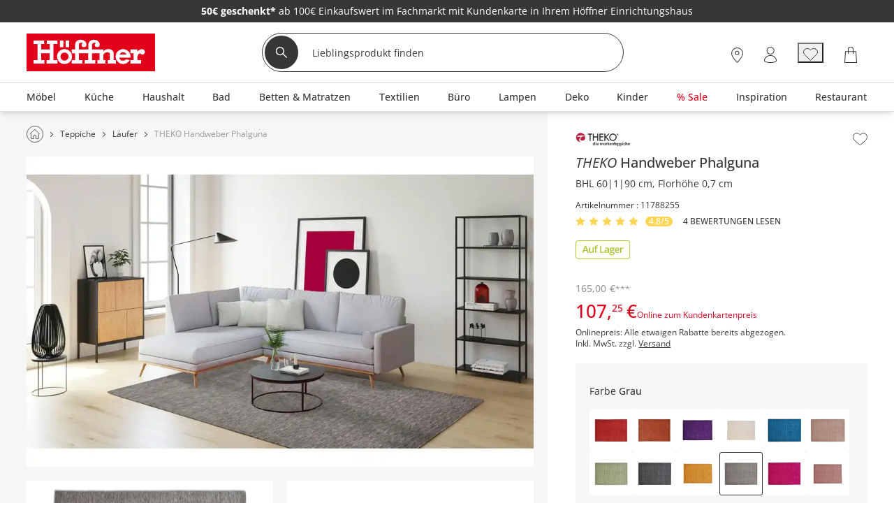

--- FILE ---
content_type: text/html; charset=utf-8
request_url: https://www.hoeffner.de/artikel/11788255
body_size: 52731
content:
<!DOCTYPE html><html lang="de"><head><title>THEKO Handweber Phalguna | 90 cm, 60 cm | Möbel Höffner</title><meta charset="utf-8"><meta content="width=device-width, initial-scale=1, minimum-scale=1, maximum-scale=5" name="viewport"><meta content="telephone=no" name="format-detection"><meta name="description" content="Handweber Phalguna von THEKO... günstig bei Möbel Höffner online kaufen."><meta property="og:type" content="product"><meta property="og:title" content="THEKO Handweber Phalguna, gefunden bei Möbel Höffner"><meta property="og:image" content="https://media.hoeffner.de/medias/medium/11788255_7-202208312233.webp"><link href="https://www.hoeffner.de/static-content/fonts/robotoSlab/robotoslab-bold-webfont.woff2" rel="preload" as="font" type="font/woff2" crossorigin><link href="https://www.hoeffner.de/static-content/fonts/robotoSlab/robotoslab-light-webfont.woff2" rel="preload" as="font" type="font/woff2" crossorigin><link href="https://www.hoeffner.de/static-content/fonts/OpenSans/open-sans-v27-latin-regular.woff2" rel="preload" as="font" type="font/woff2" crossorigin><link href="https://www.hoeffner.de/static-content/fonts/OpenSans/open-sans-v27-latin-700.woff2" rel="preload" as="font" type="font/woff2" crossorigin><link href="https://www.hoeffner.de/static-content/fonts/OpenSans/open-sans-v27-latin-500.woff2" rel="preload" as="font" type="font/woff2" crossorigin><link href="https://www.hoeffner.de/static-content/favicons/prod/hoeffner/favicon.ico" type="image/x-icon" rel="shortcut icon"><link rel="apple-touch-icon" sizes="180x180" href="https://www.hoeffner.de/static-content/favicons/prod/hoeffner/apple-touch-icon.png"><link rel="icon" type="image/png" sizes="32x32" href="https://www.hoeffner.de/static-content/favicons/prod/hoeffner/favicon-32x32.png"><link rel="icon" type="image/png" sizes="16x16" href="https://www.hoeffner.de/static-content/favicons/prod/hoeffner/favicon-16x16.png"><link rel="manifest" href="/manifest.json" crossorigin="use-credentials"><link rel="mask-icon" href="https://www.hoeffner.de/static-content/favicons/prod/hoeffner/safari-pinned-tab.svg" color="#E2001A"><meta name="msapplication-config" content="https://www.hoeffner.de/static-content/favicons/prod/hoeffner/browserconfig.xml"><meta name="msapplication-TileColor" content="#da532c"><meta name="theme-color" content="#ffffff"><link href="/static-content/css/article-react-css-hoeffner.0ecf1b3cec0bfc8b6652.css" type="text/css" rel="stylesheet"><link href="/static-content/css/custom-vendor-hoeffner.41d6ed54a3e2dae92367.css" type="text/css" rel="stylesheet"><link rel="preconnect" href="//widgets.trustedshops.com"><link rel="preconnect" href="https://www.googletagmanager.com"><link rel="preconnect" href="https://oss.maxcdn.com"><link rel="preconnect" href="https://media.hoeffner.de/"><script type="text/javascript" nonce="6frQq5bKCArdhS1jzSOY9v3IA8uDizdzUcxAEefDOkg=">window.spContexts = {
  PaC1: {},
  productCon: {}
};

</script><script type="text/javascript" nonce="6frQq5bKCArdhS1jzSOY9v3IA8uDizdzUcxAEefDOkg=">;(function (p, l, o, w, i, n, g,c) {
  if (!p[i]) {
    p.GlobalSnowplowNamespace = p.GlobalSnowplowNamespace || [];
    p.GlobalSnowplowNamespace.push(i);
    p[i] = function () {
      (p[i].q = p[i].q || []).push(arguments)
    };
    p[i].q = p[i].q || [];
    n = l.createElement(o);
    g = l.getElementsByTagName(o)[0];
    n.async = 1;
    n.src = w;
    g.parentNode.insertBefore(n, g)
    if(c !==''){
      n.integrity = c;
    }
  }
}(window, document, "script", "https://www.hoeffner.de/static-content/js/bundle/sp.a0077cb276e205ec0ffd.bundle.js", "snowplowKis",null,null, ""));

window.snowplowKis('newTracker', 'sc', document.location.hostname, {
  appId: 'hoeffner',
  forceSecureTracker: true,
  post: true,
  postPath: '/api/sp',
  encodeBase64: false,
  beacon: true,
  cookieSameSite: 'None',
  cookieSecure: true,
  anonymousTracking: false,
  stateStorageStrategy: 'cookieAndLocalStorage',
  contexts: {
    webPage: true,
    performanceTiming: true
  }
});</script><script type="application/ld+json">{
  "@context": "https://schema.org",
  "@type": "Organization",
  "url": "https://www.hoeffner.de",
  "logo": "https://www.hoeffner.de/static-content/images/logo.png"
}
</script></head><body class="body--ADS" id="responsive" data-tid="019be6bb-54f8-7009-a798-f65867d88062" data-zip-code="" data-shopid="hoeffner" data-is-logged-in="false" data-page-type="ADS"><div id="optOuts" data-enable-snowplow="true" data-shop-event="false" data-ga="false" data-spl="false" data-mar="true" data-pers="true" data-stat="false"></div><script type="text/javascript" nonce="6frQq5bKCArdhS1jzSOY9v3IA8uDizdzUcxAEefDOkg=">spContexts.PaC1.breadcrumb = "";
spContexts.PaC1.pageType = "ADS";
spContexts.PaC1.name = document.title;
</script><noscript><iframe src="https://www.googletagmanager.com/ns.html?id=GTM-MC59TRK&gtm_auth=TxUczLSsRTotVxJlvfIQ1Q&gtm_preview=env-2&gtm_cookies_win=x" height="0" width="0" style="display:none;visibility:hidden"></iframe></noscript><script>(function (w, d, s, l, i, a) {
  w[l] = w[l] || [];
  w[l].push({
    'gtm.start': new Date().getTime(),
    event: 'gtm.js'
  });
  var f = d.getElementsByTagName(s)[0],
    j = d.createElement(s),
    dl = l != 'dataLayer' ? '&l=' + l : '';
  j.async = true;
  j.src = 'https://www.googletagmanager.com/gtm.js?id=' + i + dl + a;
  f.parentNode.insertBefore(j, f);
})(window, document, 'script', 'dataLayer', 'GTM-MC59TRK', '&gtm_auth=TxUczLSsRTotVxJlvfIQ1Q&gtm_preview=env-2&gtm_cookies_win=x');</script><div id="breakpoint" data-url-path="/artikel/11788255"></div><header class="header" role="banner"><a class="skipLink" href="#mainContent">Kopfzeile und Hauptnavigation überspringen - Zum Inhalt</a><div class="header__container"><div class="aboveHeaderTeaser"><div class="campaign campaign--aboveHeaderTeaser" id="above_header" data-text="" data-title="" data-campaign="empty_above_header_for_countdown_anthrazit" data-ad="26KW04-WSV_above"><div class="aboveHeader" style="background-color: #373737"><div></div><div class="aboveHeader__textAboveHeader"><span class="countDownText"><style>.aboveHeader__textAboveHeader .ccm-color-ffffff{color: #fff !important;text-decoration:none;}.ccm-display_inlineblock {display:inline-block;}.aboveHeader__textAboveHeader strong {font-family:openSansBold;}</style><div class="ccm-color-ffffff ccm-display_inlineblock"></div>&nbsp;<div class="ccm-display_inlineblock"><a href="/standorte" class="ccm-color-ffffff"><strong>50€ geschenkt*</strong> ab 100€ Einkaufswert im Fachmarkt mit Kundenkarte in Ihrem Höffner Einrichtungshaus</a></div>&nbsp;</span><span><div class="ccm-display_inlineblock"></div></span></div></div></div></div><div class="headerBrand headerBrand--default"><span class="headerBrand__hamburger"><div class="hamburger" role="button" aria-labelledby="MENÜ" aria-controls="navigation"><input class="hamburger__input" id="hamburger" type="checkbox" data-skip-icheck="true"/><label class="hamburger__box" for="hamburger"><span class="hamburger__inner"></span><span class="hamburger__label">MENÜ</span></label></div><div class="headerBrand__leftPanel"></div></span><div class="headerBrand__logo"><div class="logo"><a class="logo__link" href="/"><span class="logo__icon logo__icon--default"><svg xmlns="http://www.w3.org/2000/svg" x="0px" y="0px" width="169.6px" height="50px" viewbox="0 0 169.6 50" style="enable-background:new 0 0 169.6 50;" xml:space="preserve"><defs><style>.hoeffnerLogo__icon1{fill: #e2001a;}
.hoeffnerLogo__icon2{fill: #fff;}</style></defs><title>Höffner - Zur Startseite</title><rect class="hoeffnerLogo__icon1" width="169.6" height="50"></rect><path class="hoeffnerLogo__icon2" d="M155.49,24.09a3.58,3.58,0,0,0-2-3c-2.92-1.39-6.42,1.17-7.93,2.92V21.07h-9.17v5h4.12v9.09h-4.12v4.63h14V35.18h-4.84v-3c0-.2,0-4.89,3.49-6.06a4.17,4.17,0,0,0,2.37,1.67,3.58,3.58,0,0,0,2.84-.69,3.3,3.3,0,0,0,1.21-3m-100-6H50.88V9.19H55.5v8.95Zm-12.09,0H48V9.19H43.42v8.95Zm-3.27,17v4.63H25.83V35.18h4V26.09H18.78v9.09h4v4.63H8.5V35.18h5.24V13.82H8.5V9.19H22.69v4.63H18.78v7.25H29.87V13.82H26V9.19H40.15v4.63H34.91V35.18h5.24Zm91.22-7.43h-9.2a5.16,5.16,0,0,1,9.2,0M136.53,32a9.87,9.87,0,1,0-1,3.09l-4.87-.84A5.47,5.47,0,0,1,126.77,36a5.25,5.25,0,0,1-5.17-4h14.93ZM49.46,35.9a5.38,5.38,0,1,0-5.38-5.38,5.39,5.39,0,0,0,5.38,5.38m0-15.26a9.88,9.88,0,1,1-9.88,9.88,9.89,9.89,0,0,1,9.88-9.88M82.79,10.16a6.7,6.7,0,0,0-2,4.43v6.49H68.4V14.56a2.41,2.41,0,0,1,2-2.24,3.1,3.1,0,0,1,3.11.48c-2.17.55-2.74,5.19,1.57,5.2a3.42,3.42,0,0,0,3.36-3.16,6.05,6.05,0,0,0-1.58-4.28,7.91,7.91,0,0,0-6-2.4,7.41,7.41,0,0,0-5.49,2,6.7,6.7,0,0,0-2,4.43v6.49H59.05v5h4.27v9.09H59.05v4.63h14.1V35.18H68.4V26.09H80.74v9.09H76v4.63h14V35.18H85.83V26.09h9.82v9.09H92.79v4.63h10.78V35.18H100.7v-6.8a3.18,3.18,0,0,1,1.14-1.95,6,6,0,0,1,4.34-1.71c1.88,0.09,3.09,1.23,3.09,2.33v8.12H106.4v4.63h11V35.18h-3.08V26.09c0-2.43-2.41-5.45-6.9-5.45a8.27,8.27,0,0,0-6.71,2.95V21.07H85.83V14.56a2.41,2.41,0,0,1,2-2.24,3.1,3.1,0,0,1,3.11.48c-2.23.52-2.64,5.2,1.56,5.2a3.45,3.45,0,0,0,3.38-3.16,6.05,6.05,0,0,0-1.58-4.28,7.91,7.91,0,0,0-6-2.4,7.41,7.41,0,0,0-5.49,2" transform="translate(0.69 0)"></path></svg></span></a></div></div><div class="headerBrand__search"><div class="searchForm"><form class="searchForm__form form-inline searchForm__form--default" name="searchForm" action="/suche" onsubmit="return ( setDirectSearchCookie() &amp;&amp; addBreakpointToCookie() &amp;&amp; validateSearchForm('searchFieldInputId') )" method="GET"><button class="searchForm__searchIcon" type="submit"><img src="/static-content/images/svg/searchLensWhite.svg" alt="Suche starten"/></button><input class="searchForm__field searchForm__field--default" id="searchFieldInputId" type="text" name="anfrage" maxlength="150" title="Geben Sie die Begriffe ein, nach denen Sie suchen." placeholder="Lieblingsprodukt finden" autocomplete="off" value=""/><button class="searchForm__clearButton" type="button" style="display:none"><img src="https://www.hoeffner.de/static-content/images/svg/icon_close_delete.svg" alt="Sucheingabe löschen"/></button></form></div><div class="searchForm__suggest"></div></div><div class="headerBrand__rightPanel"><div class="headerBrand__element headerBrand__element--store"><div class="headerElement headerElement--store"><span class="headerElement__label headerElement__label--store">26x vor Ort</span><a class="headerElement__link headerElement__link--store" data-testid="headerBrandStores" href="/standorte" target="_self" aria-label="26x vor Ort Standorte"><span class="headerElement__icon headerElement__icon--store"></span><span class="headerElement__text headerElement__text--store headerElement__text--hidden"><span class="headerElement__status headerElement__status--store">Standorte</span></span></a></div></div><div class="headerBrand__element headerBrand__element--login"><div class="headerElement headerElement--login"><span class="headerElement__label headerElement__label--login">Mein Konto</span><a class="headerElement__link headerElement__link--login" data-testid="headerBrandLogin" href="/login" target="_self" aria-label="Mein Konto Anmelden"><span class="headerElement__icon headerElement__icon--login"></span><span class="headerElement__text headerElement__text--login headerElement__text--hidden"><span class="headerElement__status headerElement__status--login">Anmelden</span></span></a></div></div><div class="headerBrand__element headerBrand__element--wishlist headerBrand__element--wishlistEmpty"><div class="headerElement headerElement--wishlist headerElement--wishlistEmpty" data-wish-list-login-required="data-wish-list-login-required"><span class="headerElement__label headerElement__label--wishlist headerElement__label--wishlistEmpty">Wunschliste</span><button class="headerElement__link headerElement__link--wishlist headerElement__link--wishlistEmpty" data-testid="headerBrandWishlist" target="_self" aria-label="Wunschliste 0"><span class="headerElement__icon headerElement__icon--wishlist headerElement__icon--wishlistEmpty"></span><span class="headerElement__text headerElement__text--wishlist headerElement__text--wishlistEmpty headerElement__text--hidden"><span class="headerElement__status headerElement__status--wishlist headerElement__status--wishlistEmpty">0</span></span><span class="headerElement__suffix">Artikel</span></button></div></div><div class="headerBrand__element headerBrand__element--cart headerBrand__element--cartEmpty"><div class="headerElement headerElement--cart headerElement--cartEmpty"><span class="headerElement__label headerElement__label--cart headerElement__label--cartEmpty">Warenkorb</span><a class="headerElement__link headerElement__link--cart headerElement__link--cartEmpty" data-testid="headerBrandCart" href="/warenkorb" target="_self" aria-label="Warenkorb 0"><span class="headerElement__icon headerElement__icon--cart headerElement__icon--cartEmpty"></span><span class="headerElement__text headerElement__text--cart headerElement__text--cartEmpty headerElement__text--hidden"><span class="headerElement__status headerElement__status--cart headerElement__status--cartEmpty">0</span></span><span class="headerElement__suffix">Artikel</span></a></div></div></div></div><nav class="headerMenu__container" id="headerMenuContainer" role="navigation" aria-label="Hauptnavigation"><div class="headerMenu__content"><div class="headerMenu headerMenu__scrollableContent headerMenu--default headerMenu--noChild"><button class="headerMenu__stuntHamburger"></button><div class="headerMenu__navigation"><div class="headerMenu__menuInSM"></div><div class="headerMenu__menuInSM headerMenu__menuInSM--navigation"><span class="menuHeading menuHeading--mainCategory menuHeading--Sortiment"><span class="menuHeading__font menuHeading__font--mainCategory">Sortiment</span></span></div><style>@media all and (min-width: 960px) {
  
          .menu__link[data-id="019be65e-dec4-7008-b464-e33b8a3186bd"] > .menuLinkTitles {
            background-color: initial;
            color: initial;
          }
        
          .menu__link[data-id="019be65e-dec4-7008-b464-f6f5eeb0fe83"] > .menuLinkTitles {
            background-color: initial;
            color: initial;
          }
        
}</style><ul class="menu"><li class="menu__entry menu__entry--large"><span class="menu__link menu__link--hasFlyout menu__link--default menu__link--moebel" data-id="019be65e-dec4-7008-b464-93253c570c65" data-flyout-ajax="false" data-has-children="true"><a class="menu__linkHref menu__linkHref--default" data-testid="menuEntry_moebel" href="/moebel" target="_self"><span class="menuLinkTitles menuLinkTitles--default" style="background-color:null;color:null;"><span>Möbel</span></span></a><span class="menu__menuArrow"></span></span><span class="flyoutMenu flyoutMenu--default flyoutMenu--large" data-flyout-menu-id="019be65e-dec4-7008-b464-93253c570c65" id="Möbel"><span class="flyoutMenu__wrapper"><ul class="flyoutMenu__container flyoutMenu__container--default"><span class="flyoutMenu__parentContainer"><span class="flyoutMenuParentItem"><span class="flyoutMenuParentItem__backToParent"><button class="flyoutMenuParentItem__backToParentButton"><span class="flyoutMenuParentItem__backToParentButtonText">Zurück</span></button><span class="flyoutMenuParentItem__backToParentTitle" data-parent-url="/moebel"><span class="menuHeading menuHeading--default menuHeading--Möbel"><span class="menuHeading__font menuHeading__font--default">Möbel</span></span></span><button class="flyoutMenuParentItem__navigationCloseIcon"></button></span><span class="flyoutMenuParentItem__category"><span class="flyoutMenuParentItem__link"><span class="menuHeading menuHeading--subHeading menuHeading--AlleMöbel"><span class="menuHeading__font menuHeading__font--subHeading">Alle Möbel</span></span><a class="buttonTextIcon buttonTextIcon--arrowRight" href="/moebel" data-testid=""><span class="buttonTextIcon__icon buttonTextIcon__icon--arrowRight"><svg xmlns="http://www.w3.org/2000/svg" width="7.311" height="13.121" viewbox="0 0 7.311 13.121"><g id="arrow_right_left" transform="translate(1.061 1.061)"><path id="Pfad_2002" d="M-23943-19234l1.836,1.834,3.662,3.666-5.5,5.5" transform="translate(23943 19234)" fill="none" stroke="#373737" stroke-linecap="round" stroke-linejoin="round" stroke-width="1.5"> </path></g></svg></span><span class="buttonTextIcon__label buttonTextIcon__label--arrowRight">Alle Möbel</span></a></span></span></span></span><span class="flyoutMenu__column flyoutMenuColumns--Möbel"><li><span class="flyoutTile" aria-label="Sofas &amp; Sessel"><span class="flyoutTile__Headline" data-id="019be6bb-550d-7009-a798-fc55200983f2"><div class="flyoutTile__icon"><img src="https://media.hoeffner.de/images/cms/ICN_SOFAS_1664280998739.svg"/></div><a href="/polstermoebel" target="_self">Sofas &amp; Sessel</a><span class="flyoutTile__arrow flyoutTile__arrow--right"></span></span><span class="flyoutTile__subCategoriesContainer" data-id="019be6bb-550d-7009-a798-fc55200983f2"><span class="flyoutTile__subCategoriesParentContainer"><span class="flyoutMenuParentItem"><span class="flyoutMenuParentItem__backToParent"><button class="flyoutMenuParentItem__backToParentButton" data-parent-id="019be6bb-550d-7009-a798-fc55200983f2"><span class="flyoutMenuParentItem__backToParentButtonText">Zurück</span></button><span class="flyoutMenuParentItem__backToParentTitle" data-parent-url="/polstermoebel"><span class="menuHeading menuHeading--SofasSessel"><span class="menuHeading__font">Sofas &amp; Sessel</span></span></span><button class="flyoutMenuParentItem__navigationCloseIcon"></button></span><span class="flyoutMenuParentItem__category"><span class="flyoutMenuParentItem__link"><span class="menuHeading menuHeading--subHeading menuHeading--AlleSofasSessel"><span class="menuHeading__font menuHeading__font--subHeading">Alle Sofas &amp; Sessel</span></span><a class="buttonTextIcon buttonTextIcon--arrowRight" href="/polstermoebel" data-testid=""><span class="buttonTextIcon__icon buttonTextIcon__icon--arrowRight"><svg xmlns="http://www.w3.org/2000/svg" width="7.311" height="13.121" viewbox="0 0 7.311 13.121"><g id="arrow_right_left" transform="translate(1.061 1.061)"><path id="Pfad_2002" d="M-23943-19234l1.836,1.834,3.662,3.666-5.5,5.5" transform="translate(23943 19234)" fill="none" stroke="#373737" stroke-linecap="round" stroke-linejoin="round" stroke-width="1.5"> </path></g></svg></span><span class="buttonTextIcon__label buttonTextIcon__label--arrowRight">Alle Sofas &amp; Sessel</span></a></span></span></span></span><ul class="flyoutSubCategories" data-parent-ul-id="019be6bb-550d-7009-a798-fc55200983f2"><li class="flyoutSubCategories__item"><a class="flyoutSubCategories__link" href="/ecksofas" target="_self">Ecksofas</a></li><li class="flyoutSubCategories__item"><a class="flyoutSubCategories__link" href="/einzelsofas" target="_self">Einzelsofas</a></li><li class="flyoutSubCategories__item"><a class="flyoutSubCategories__link" href="/sessel" target="_self">Sessel</a></li><li class="flyoutSubCategories__item flyoutSubCategories__item--hidden"><a class="flyoutSubCategories__link" href="/big-sofas" target="_self">Big-Sofas</a></li><li class="flyoutSubCategories__item"><a class="flyoutSubCategories__link" href="/schlafsofas" target="_self">Schlafsofas</a></li><li class="flyoutSubCategories__item flyoutSubCategories__item--hidden"><a class="flyoutSubCategories__link" href="/ledersofas" target="_self">Ledersofas</a></li><li class="flyoutSubCategories__item flyoutSubCategories__item--hidden"><a class="flyoutSubCategories__link" href="/sitzgruppen" target="_self">Sitzgruppen</a></li><li class="flyoutSubCategories__item flyoutSubCategories__item--hidden"><a class="flyoutSubCategories__link" href="/2-sitzer" target="_self">2-Sitzer</a></li><li class="flyoutSubCategories__item flyoutSubCategories__item--hidden"><a class="flyoutSubCategories__link" href="/3-sitzer" target="_self">3-Sitzer</a></li><li class="flyoutSubCategories__item flyoutSubCategories__item--hidden"><a class="flyoutSubCategories__link" href="/wohnlandschaften" target="_self">Wohnlandschaften</a></li><li class="flyoutSubCategories__item flyoutSubCategories__item--moreLabel"><span data-mlk="3172716e757667746f716764676e" data-target="_self">Alle ansehen</span></li><li class="flyoutSubCategories__moreLabel"><a class="buttonTextIcon buttonTextIcon--arrowRight" href="/polstermoebel" data-testid=""><span class="buttonTextIcon__icon buttonTextIcon__icon--arrowRight"><svg xmlns="http://www.w3.org/2000/svg" width="7.311" height="13.121" viewbox="0 0 7.311 13.121"><g id="arrow_right_left" transform="translate(1.061 1.061)"><path id="Pfad_2002" d="M-23943-19234l1.836,1.834,3.662,3.666-5.5,5.5" transform="translate(23943 19234)" fill="none" stroke="#373737" stroke-linecap="round" stroke-linejoin="round" stroke-width="1.5"> </path></g></svg></span><span class="buttonTextIcon__label buttonTextIcon__label--arrowRight">Alle ansehen</span></a></li></ul></span></span></li><li><span class="flyoutTile flyoutTile--last" aria-label="Kommoden &amp; Sideboards"><span class="flyoutTile__Headline" data-id="019be6bb-550d-7009-a799-010d4e3590a7"><div class="flyoutTile__icon"><img src="https://media.hoeffner.de/images/cms/ICN_KOMMODEN_1664278898941.svg"/></div><a href="/kommoden-sideboards" target="_self">Kommoden &amp; Sideboards</a><span class="flyoutTile__arrow flyoutTile__arrow--right"></span></span><span class="flyoutTile__subCategoriesContainer" data-id="019be6bb-550d-7009-a799-010d4e3590a7"><span class="flyoutTile__subCategoriesParentContainer"><span class="flyoutMenuParentItem"><span class="flyoutMenuParentItem__backToParent"><button class="flyoutMenuParentItem__backToParentButton" data-parent-id="019be6bb-550d-7009-a799-010d4e3590a7"><span class="flyoutMenuParentItem__backToParentButtonText">Zurück</span></button><span class="flyoutMenuParentItem__backToParentTitle" data-parent-url="/kommoden-sideboards"><span class="menuHeading menuHeading--KommodenSideboards"><span class="menuHeading__font">Kommoden &amp; Sideboards</span></span></span><button class="flyoutMenuParentItem__navigationCloseIcon"></button></span><span class="flyoutMenuParentItem__category"><span class="flyoutMenuParentItem__link"><span class="menuHeading menuHeading--subHeading menuHeading--AlleKommodenSideboards"><span class="menuHeading__font menuHeading__font--subHeading">Alle Kommoden &amp; Sideboards</span></span><a class="buttonTextIcon buttonTextIcon--arrowRight" href="/kommoden-sideboards" data-testid=""><span class="buttonTextIcon__icon buttonTextIcon__icon--arrowRight"><svg xmlns="http://www.w3.org/2000/svg" width="7.311" height="13.121" viewbox="0 0 7.311 13.121"><g id="arrow_right_left" transform="translate(1.061 1.061)"><path id="Pfad_2002" d="M-23943-19234l1.836,1.834,3.662,3.666-5.5,5.5" transform="translate(23943 19234)" fill="none" stroke="#373737" stroke-linecap="round" stroke-linejoin="round" stroke-width="1.5"> </path></g></svg></span><span class="buttonTextIcon__label buttonTextIcon__label--arrowRight">Alle Kommoden &amp; Sideboards</span></a></span></span></span></span><ul class="flyoutSubCategories flyoutSubCategories--last" data-parent-ul-id="019be6bb-550d-7009-a799-010d4e3590a7"><li class="flyoutSubCategories__item"><a class="flyoutSubCategories__link" href="/kommoden" target="_self">Kommoden</a></li><li class="flyoutSubCategories__item"><a class="flyoutSubCategories__link" href="/sideboards" target="_self">Sideboards</a></li><li class="flyoutSubCategories__item"><a class="flyoutSubCategories__link" href="/vitrinen" target="_self">Vitrinen</a></li><li class="flyoutSubCategories__item"><a class="flyoutSubCategories__link" href="/highboards" target="_self">Highboards</a></li><li class="flyoutSubCategories__item flyoutSubCategories__item--hidden"><a class="flyoutSubCategories__link" href="/tv-lowboards" target="_self">TV Boards</a></li><li class="flyoutSubCategories__item flyoutSubCategories__item--hidden"><a class="flyoutSubCategories__link" href="/lowboards" target="_self">Lowboards</a></li><li class="flyoutSubCategories__item flyoutSubCategories__item--hidden"><a class="flyoutSubCategories__link" href="/sekretaere" target="_self">Sekretäre</a></li><li class="flyoutSubCategories__item flyoutSubCategories__item--moreLabel"><span data-mlk="316d716f6f716667702f756b6667647163746675" data-target="_self">Alle ansehen</span></li><li class="flyoutSubCategories__moreLabel"><a class="buttonTextIcon buttonTextIcon--arrowRight" href="/kommoden-sideboards" data-testid=""><span class="buttonTextIcon__icon buttonTextIcon__icon--arrowRight"><svg xmlns="http://www.w3.org/2000/svg" width="7.311" height="13.121" viewbox="0 0 7.311 13.121"><g id="arrow_right_left" transform="translate(1.061 1.061)"><path id="Pfad_2002" d="M-23943-19234l1.836,1.834,3.662,3.666-5.5,5.5" transform="translate(23943 19234)" fill="none" stroke="#373737" stroke-linecap="round" stroke-linejoin="round" stroke-width="1.5"> </path></g></svg></span><span class="buttonTextIcon__label buttonTextIcon__label--arrowRight">Alle ansehen</span></a></li></ul></span></span></li></span><span class="flyoutMenu__column flyoutMenuColumns--Möbel"><li><span class="flyoutTile" aria-label="Schränke"><span class="flyoutTile__Headline" data-id="019be6bb-550d-7009-a799-0c4b89fe4377"><div class="flyoutTile__icon"><img src="https://media.hoeffner.de/images/cms/ICN_SCHRAENKE_1664278956553.svg"/></div><a href="/schraenke" target="_self">Schränke</a><span class="flyoutTile__arrow flyoutTile__arrow--right"></span></span><span class="flyoutTile__subCategoriesContainer" data-id="019be6bb-550d-7009-a799-0c4b89fe4377"><span class="flyoutTile__subCategoriesParentContainer"><span class="flyoutMenuParentItem"><span class="flyoutMenuParentItem__backToParent"><button class="flyoutMenuParentItem__backToParentButton" data-parent-id="019be6bb-550d-7009-a799-0c4b89fe4377"><span class="flyoutMenuParentItem__backToParentButtonText">Zurück</span></button><span class="flyoutMenuParentItem__backToParentTitle" data-parent-url="/schraenke"><span class="menuHeading menuHeading--Schränke"><span class="menuHeading__font">Schränke</span></span></span><button class="flyoutMenuParentItem__navigationCloseIcon"></button></span><span class="flyoutMenuParentItem__category"><span class="flyoutMenuParentItem__link"><span class="menuHeading menuHeading--subHeading menuHeading--AlleSchränke"><span class="menuHeading__font menuHeading__font--subHeading">Alle Schränke</span></span><a class="buttonTextIcon buttonTextIcon--arrowRight" href="/schraenke" data-testid=""><span class="buttonTextIcon__icon buttonTextIcon__icon--arrowRight"><svg xmlns="http://www.w3.org/2000/svg" width="7.311" height="13.121" viewbox="0 0 7.311 13.121"><g id="arrow_right_left" transform="translate(1.061 1.061)"><path id="Pfad_2002" d="M-23943-19234l1.836,1.834,3.662,3.666-5.5,5.5" transform="translate(23943 19234)" fill="none" stroke="#373737" stroke-linecap="round" stroke-linejoin="round" stroke-width="1.5"> </path></g></svg></span><span class="buttonTextIcon__label buttonTextIcon__label--arrowRight">Alle Schränke</span></a></span></span></span></span><ul class="flyoutSubCategories" data-parent-ul-id="019be6bb-550d-7009-a799-0c4b89fe4377"><li class="flyoutSubCategories__item"><a class="flyoutSubCategories__link" href="/kleiderschraenke" target="_self">Kleiderschränke</a></li><li class="flyoutSubCategories__item"><a class="flyoutSubCategories__link" href="/drehtuerenschraenke" target="_self">Drehtürenschränke</a></li><li class="flyoutSubCategories__item flyoutSubCategories__item--hidden"><a class="flyoutSubCategories__link" href="/schwebetuerenschraenke" target="_self">Schwebetürenschränke</a></li><li class="flyoutSubCategories__item flyoutSubCategories__item--hidden"><a class="flyoutSubCategories__link" href="/kommoden" target="_self">Kommoden</a></li><li class="flyoutSubCategories__item"><a class="flyoutSubCategories__link" href="/badschraenke" target="_self">Badschränke</a></li><li class="flyoutSubCategories__item flyoutSubCategories__item--hidden"><a class="flyoutSubCategories__link" href="/vitrinen" target="_self">Vitrinen</a></li><li class="flyoutSubCategories__item flyoutSubCategories__item--hidden"><a class="flyoutSubCategories__link" href="/buffets" target="_self">Buffets</a></li><li class="flyoutSubCategories__item"><a class="flyoutSubCategories__link" href="/schuhschraenke" target="_self">Schuhschränke</a></li><li class="flyoutSubCategories__item flyoutSubCategories__item--hidden"><a class="flyoutSubCategories__link" href="/dielenschraenke" target="_self">Dielenschränke</a></li><li class="flyoutSubCategories__item flyoutSubCategories__item--hidden"><a class="flyoutSubCategories__link" href="/garderobenschraenke" target="_self">Garderobenschränke</a></li><li class="flyoutSubCategories__item flyoutSubCategories__item--hidden"><a class="flyoutSubCategories__link" href="/rollcontainer" target="_self">Rollcontainer</a></li><li class="flyoutSubCategories__item flyoutSubCategories__item--hidden"><a class="flyoutSubCategories__link" href="/aktenschraenke" target="_self">Aktenschränke</a></li><li class="flyoutSubCategories__item flyoutSubCategories__item--moreLabel"><span data-mlk="3175656a746367706d67" data-target="_self">Alle ansehen</span></li><li class="flyoutSubCategories__moreLabel"><a class="buttonTextIcon buttonTextIcon--arrowRight" href="/schraenke" data-testid=""><span class="buttonTextIcon__icon buttonTextIcon__icon--arrowRight"><svg xmlns="http://www.w3.org/2000/svg" width="7.311" height="13.121" viewbox="0 0 7.311 13.121"><g id="arrow_right_left" transform="translate(1.061 1.061)"><path id="Pfad_2002" d="M-23943-19234l1.836,1.834,3.662,3.666-5.5,5.5" transform="translate(23943 19234)" fill="none" stroke="#373737" stroke-linecap="round" stroke-linejoin="round" stroke-width="1.5"> </path></g></svg></span><span class="buttonTextIcon__label buttonTextIcon__label--arrowRight">Alle ansehen</span></a></li></ul></span></span></li><li><span class="flyoutTile flyoutTile--last" aria-label="Betten"><span class="flyoutTile__Headline" data-id="019be6bb-550d-7009-a799-1698027d7dc2"><div class="flyoutTile__icon"><img src="https://media.hoeffner.de/images/cms/ICN_BETTEN_1664278840418.svg"/></div><a href="/betten" target="_self">Betten</a><span class="flyoutTile__arrow flyoutTile__arrow--right"></span></span><span class="flyoutTile__subCategoriesContainer" data-id="019be6bb-550d-7009-a799-1698027d7dc2"><span class="flyoutTile__subCategoriesParentContainer"><span class="flyoutMenuParentItem"><span class="flyoutMenuParentItem__backToParent"><button class="flyoutMenuParentItem__backToParentButton" data-parent-id="019be6bb-550d-7009-a799-1698027d7dc2"><span class="flyoutMenuParentItem__backToParentButtonText">Zurück</span></button><span class="flyoutMenuParentItem__backToParentTitle" data-parent-url="/betten"><span class="menuHeading menuHeading--Betten"><span class="menuHeading__font">Betten</span></span></span><button class="flyoutMenuParentItem__navigationCloseIcon"></button></span><span class="flyoutMenuParentItem__category"><span class="flyoutMenuParentItem__link"><span class="menuHeading menuHeading--subHeading menuHeading--AlleBetten"><span class="menuHeading__font menuHeading__font--subHeading">Alle Betten</span></span><a class="buttonTextIcon buttonTextIcon--arrowRight" href="/betten" data-testid=""><span class="buttonTextIcon__icon buttonTextIcon__icon--arrowRight"><svg xmlns="http://www.w3.org/2000/svg" width="7.311" height="13.121" viewbox="0 0 7.311 13.121"><g id="arrow_right_left" transform="translate(1.061 1.061)"><path id="Pfad_2002" d="M-23943-19234l1.836,1.834,3.662,3.666-5.5,5.5" transform="translate(23943 19234)" fill="none" stroke="#373737" stroke-linecap="round" stroke-linejoin="round" stroke-width="1.5"> </path></g></svg></span><span class="buttonTextIcon__label buttonTextIcon__label--arrowRight">Alle Betten</span></a></span></span></span></span><ul class="flyoutSubCategories flyoutSubCategories--last" data-parent-ul-id="019be6bb-550d-7009-a799-1698027d7dc2"><li class="flyoutSubCategories__item"><a class="flyoutSubCategories__link" href="/doppelbetten" target="_self">Doppelbetten</a></li><li class="flyoutSubCategories__item"><a class="flyoutSubCategories__link" href="/einzelbetten" target="_self">Einzelbetten</a></li><li class="flyoutSubCategories__item"><a class="flyoutSubCategories__link" href="/boxspringbetten" target="_self">Boxspringbetten</a></li><li class="flyoutSubCategories__item"><a class="flyoutSubCategories__link" href="/polsterbetten" target="_self">Polsterbetten</a></li><li class="flyoutSubCategories__item flyoutSubCategories__item--hidden"><a class="flyoutSubCategories__link" href="/kinderbetten" target="_self">Kinderbetten</a></li><li class="flyoutSubCategories__item flyoutSubCategories__item--hidden"><a class="flyoutSubCategories__link" href="/bettgestelle" target="_self">Bettgestelle</a></li><li class="flyoutSubCategories__item flyoutSubCategories__item--hidden"><a class="flyoutSubCategories__link" href="/gaestebetten" target="_self">Gästebetten</a></li><li class="flyoutSubCategories__item flyoutSubCategories__item--hidden"><a class="flyoutSubCategories__link" href="/metallbetten" target="_self">Metallbetten</a></li><li class="flyoutSubCategories__item flyoutSubCategories__item--moreLabel"><span data-mlk="31646776766770" data-target="_self">Alle ansehen</span></li><li class="flyoutSubCategories__moreLabel"><a class="buttonTextIcon buttonTextIcon--arrowRight" href="/betten" data-testid=""><span class="buttonTextIcon__icon buttonTextIcon__icon--arrowRight"><svg xmlns="http://www.w3.org/2000/svg" width="7.311" height="13.121" viewbox="0 0 7.311 13.121"><g id="arrow_right_left" transform="translate(1.061 1.061)"><path id="Pfad_2002" d="M-23943-19234l1.836,1.834,3.662,3.666-5.5,5.5" transform="translate(23943 19234)" fill="none" stroke="#373737" stroke-linecap="round" stroke-linejoin="round" stroke-width="1.5"> </path></g></svg></span><span class="buttonTextIcon__label buttonTextIcon__label--arrowRight">Alle ansehen</span></a></li></ul></span></span></li></span><span class="flyoutMenu__column flyoutMenuColumns--Möbel"><li><span class="flyoutTile" aria-label="Stühle"><span class="flyoutTile__Headline" data-id="019be6bb-550d-7009-a799-1a562786a01f"><div class="flyoutTile__icon"><img src="https://media.hoeffner.de/images/cms/ICN_STUEHLE_1664279056618.svg"/></div><a href="/stuehle" target="_self">Stühle</a><span class="flyoutTile__arrow flyoutTile__arrow--right"></span></span><span class="flyoutTile__subCategoriesContainer" data-id="019be6bb-550d-7009-a799-1a562786a01f"><span class="flyoutTile__subCategoriesParentContainer"><span class="flyoutMenuParentItem"><span class="flyoutMenuParentItem__backToParent"><button class="flyoutMenuParentItem__backToParentButton" data-parent-id="019be6bb-550d-7009-a799-1a562786a01f"><span class="flyoutMenuParentItem__backToParentButtonText">Zurück</span></button><span class="flyoutMenuParentItem__backToParentTitle" data-parent-url="/stuehle"><span class="menuHeading menuHeading--Stühle"><span class="menuHeading__font">Stühle</span></span></span><button class="flyoutMenuParentItem__navigationCloseIcon"></button></span><span class="flyoutMenuParentItem__category"><span class="flyoutMenuParentItem__link"><span class="menuHeading menuHeading--subHeading menuHeading--AlleStühle"><span class="menuHeading__font menuHeading__font--subHeading">Alle Stühle</span></span><a class="buttonTextIcon buttonTextIcon--arrowRight" href="/stuehle" data-testid=""><span class="buttonTextIcon__icon buttonTextIcon__icon--arrowRight"><svg xmlns="http://www.w3.org/2000/svg" width="7.311" height="13.121" viewbox="0 0 7.311 13.121"><g id="arrow_right_left" transform="translate(1.061 1.061)"><path id="Pfad_2002" d="M-23943-19234l1.836,1.834,3.662,3.666-5.5,5.5" transform="translate(23943 19234)" fill="none" stroke="#373737" stroke-linecap="round" stroke-linejoin="round" stroke-width="1.5"> </path></g></svg></span><span class="buttonTextIcon__label buttonTextIcon__label--arrowRight">Alle Stühle</span></a></span></span></span></span><ul class="flyoutSubCategories" data-parent-ul-id="019be6bb-550d-7009-a799-1a562786a01f"><li class="flyoutSubCategories__item"><a class="flyoutSubCategories__link" href="/esszimmerstuehle" target="_self">Esszimmerstühle</a></li><li class="flyoutSubCategories__item"><a class="flyoutSubCategories__link" href="/kuechenstuehle" target="_self">Küchenstühle</a></li><li class="flyoutSubCategories__item"><a class="flyoutSubCategories__link" href="/polsterstuehle" target="_self">Polsterstühle</a></li><li class="flyoutSubCategories__item flyoutSubCategories__item--hidden"><a class="flyoutSubCategories__link" href="/freischwinger" target="_self">Freischwinger</a></li><li class="flyoutSubCategories__item"><a class="flyoutSubCategories__link" href="/buerostuehle" target="_self">Bürostühle</a></li><li class="flyoutSubCategories__item flyoutSubCategories__item--hidden"><a class="flyoutSubCategories__link" href="/barhocker" target="_self">Barhocker</a></li><li class="flyoutSubCategories__item flyoutSubCategories__item--hidden"><a class="flyoutSubCategories__link" href="/klappstuehle" target="_self">Klappstühle</a></li><li class="flyoutSubCategories__item flyoutSubCategories__item--moreLabel"><span data-mlk="31757677676a6e67" data-target="_self">Alle ansehen</span></li><li class="flyoutSubCategories__moreLabel"><a class="buttonTextIcon buttonTextIcon--arrowRight" href="/stuehle" data-testid=""><span class="buttonTextIcon__icon buttonTextIcon__icon--arrowRight"><svg xmlns="http://www.w3.org/2000/svg" width="7.311" height="13.121" viewbox="0 0 7.311 13.121"><g id="arrow_right_left" transform="translate(1.061 1.061)"><path id="Pfad_2002" d="M-23943-19234l1.836,1.834,3.662,3.666-5.5,5.5" transform="translate(23943 19234)" fill="none" stroke="#373737" stroke-linecap="round" stroke-linejoin="round" stroke-width="1.5"> </path></g></svg></span><span class="buttonTextIcon__label buttonTextIcon__label--arrowRight">Alle ansehen</span></a></li></ul></span></span></li><li><span class="flyoutTile flyoutTile--last" aria-label="Tische"><span class="flyoutTile__Headline" data-id="019be6bb-550d-7009-a799-205bef452aff"><div class="flyoutTile__icon"><img src="https://media.hoeffner.de/images/cms/ICN_TISCHE_1664279082048.svg"/></div><a href="/tische" target="_self">Tische</a><span class="flyoutTile__arrow flyoutTile__arrow--right"></span></span><span class="flyoutTile__subCategoriesContainer" data-id="019be6bb-550d-7009-a799-205bef452aff"><span class="flyoutTile__subCategoriesParentContainer"><span class="flyoutMenuParentItem"><span class="flyoutMenuParentItem__backToParent"><button class="flyoutMenuParentItem__backToParentButton" data-parent-id="019be6bb-550d-7009-a799-205bef452aff"><span class="flyoutMenuParentItem__backToParentButtonText">Zurück</span></button><span class="flyoutMenuParentItem__backToParentTitle" data-parent-url="/tische"><span class="menuHeading menuHeading--Tische"><span class="menuHeading__font">Tische</span></span></span><button class="flyoutMenuParentItem__navigationCloseIcon"></button></span><span class="flyoutMenuParentItem__category"><span class="flyoutMenuParentItem__link"><span class="menuHeading menuHeading--subHeading menuHeading--AlleTische"><span class="menuHeading__font menuHeading__font--subHeading">Alle Tische</span></span><a class="buttonTextIcon buttonTextIcon--arrowRight" href="/tische" data-testid=""><span class="buttonTextIcon__icon buttonTextIcon__icon--arrowRight"><svg xmlns="http://www.w3.org/2000/svg" width="7.311" height="13.121" viewbox="0 0 7.311 13.121"><g id="arrow_right_left" transform="translate(1.061 1.061)"><path id="Pfad_2002" d="M-23943-19234l1.836,1.834,3.662,3.666-5.5,5.5" transform="translate(23943 19234)" fill="none" stroke="#373737" stroke-linecap="round" stroke-linejoin="round" stroke-width="1.5"> </path></g></svg></span><span class="buttonTextIcon__label buttonTextIcon__label--arrowRight">Alle Tische</span></a></span></span></span></span><ul class="flyoutSubCategories flyoutSubCategories--last" data-parent-ul-id="019be6bb-550d-7009-a799-205bef452aff"><li class="flyoutSubCategories__item"><a class="flyoutSubCategories__link" href="/esstische" target="_self">Esstische</a></li><li class="flyoutSubCategories__item"><a class="flyoutSubCategories__link" href="/couchtische" target="_self">Couchtische</a></li><li class="flyoutSubCategories__item"><a class="flyoutSubCategories__link" href="/schreibtische" target="_self">Schreibtische</a></li><li class="flyoutSubCategories__item flyoutSubCategories__item--hidden"><a class="flyoutSubCategories__link" href="/buerotische" target="_self">Bürotische</a></li><li class="flyoutSubCategories__item"><a class="flyoutSubCategories__link" href="/beistelltische" target="_self">Beistelltische</a></li><li class="flyoutSubCategories__item flyoutSubCategories__item--hidden"><a class="flyoutSubCategories__link" href="/nachttische" target="_self">Nachttische</a></li><li class="flyoutSubCategories__item flyoutSubCategories__item--hidden"><a class="flyoutSubCategories__link" href="/konsolentische" target="_self">Konsolentische</a></li><li class="flyoutSubCategories__item flyoutSubCategories__item--hidden"><a class="flyoutSubCategories__link" href="/bartische" target="_self">Bartische</a></li><li class="flyoutSubCategories__item flyoutSubCategories__item--hidden"><a class="flyoutSubCategories__link" href="/servierwagen" target="_self">Servierwagen</a></li><li class="flyoutSubCategories__item flyoutSubCategories__item--hidden"><a class="flyoutSubCategories__link" href="/computertische" target="_self">Computertische</a></li><li class="flyoutSubCategories__item flyoutSubCategories__item--hidden"><a class="flyoutSubCategories__link" href="/essgruppen" target="_self">Essgruppen</a></li><li class="flyoutSubCategories__item flyoutSubCategories__item--moreLabel"><span data-mlk="31766b75656a67" data-target="_self">Alle ansehen</span></li><li class="flyoutSubCategories__moreLabel"><a class="buttonTextIcon buttonTextIcon--arrowRight" href="/tische" data-testid=""><span class="buttonTextIcon__icon buttonTextIcon__icon--arrowRight"><svg xmlns="http://www.w3.org/2000/svg" width="7.311" height="13.121" viewbox="0 0 7.311 13.121"><g id="arrow_right_left" transform="translate(1.061 1.061)"><path id="Pfad_2002" d="M-23943-19234l1.836,1.834,3.662,3.666-5.5,5.5" transform="translate(23943 19234)" fill="none" stroke="#373737" stroke-linecap="round" stroke-linejoin="round" stroke-width="1.5"> </path></g></svg></span><span class="buttonTextIcon__label buttonTextIcon__label--arrowRight">Alle ansehen</span></a></li></ul></span></span></li></span><span class="flyoutMenu__column flyoutMenuColumns--Möbel"><li><span class="flyoutTile flyoutTile--hidden" aria-label="Sessel"><span class="flyoutTile__Headline" data-id="019be6bb-550d-7009-a799-2be1d73b2151"><div class="flyoutTile__icon"><img src="https://media.hoeffner.de/images/cms/ICN_SESSEL_1664278990550.svg"/></div><a href="/sessel" target="_self">Sessel</a><span class="flyoutTile__arrow flyoutTile__arrow--right"></span></span><span class="flyoutTile__subCategoriesContainer" data-id="019be6bb-550d-7009-a799-2be1d73b2151"><span class="flyoutTile__subCategoriesParentContainer"><span class="flyoutMenuParentItem"><span class="flyoutMenuParentItem__backToParent"><button class="flyoutMenuParentItem__backToParentButton" data-parent-id="019be6bb-550d-7009-a799-2be1d73b2151"><span class="flyoutMenuParentItem__backToParentButtonText">Zurück</span></button><span class="flyoutMenuParentItem__backToParentTitle" data-parent-url="/sessel"><span class="menuHeading menuHeading--Sessel"><span class="menuHeading__font">Sessel</span></span></span><button class="flyoutMenuParentItem__navigationCloseIcon"></button></span><span class="flyoutMenuParentItem__category"><span class="flyoutMenuParentItem__link"><span class="menuHeading menuHeading--subHeading menuHeading--AlleSessel"><span class="menuHeading__font menuHeading__font--subHeading">Alle Sessel</span></span><a class="buttonTextIcon buttonTextIcon--arrowRight" href="/sessel" data-testid=""><span class="buttonTextIcon__icon buttonTextIcon__icon--arrowRight"><svg xmlns="http://www.w3.org/2000/svg" width="7.311" height="13.121" viewbox="0 0 7.311 13.121"><g id="arrow_right_left" transform="translate(1.061 1.061)"><path id="Pfad_2002" d="M-23943-19234l1.836,1.834,3.662,3.666-5.5,5.5" transform="translate(23943 19234)" fill="none" stroke="#373737" stroke-linecap="round" stroke-linejoin="round" stroke-width="1.5"> </path></g></svg></span><span class="buttonTextIcon__label buttonTextIcon__label--arrowRight">Alle Sessel</span></a></span></span></span></span><ul class="flyoutSubCategories" data-parent-ul-id="019be6bb-550d-7009-a799-2be1d73b2151"><li class="flyoutSubCategories__item"><a class="flyoutSubCategories__link" href="/polstersessel" target="_self">Polstersessel</a></li><li class="flyoutSubCategories__item"><a class="flyoutSubCategories__link" href="/fernsehsessel" target="_self">Fernsehsessel</a></li><li class="flyoutSubCategories__item"><a class="flyoutSubCategories__link" href="/ledersessel" target="_self">Ledersessel</a></li><li class="flyoutSubCategories__item"><a class="flyoutSubCategories__link" href="/relaxsessel" target="_self">Relaxsessel</a></li><li class="flyoutSubCategories__item flyoutSubCategories__item--hidden"><a class="flyoutSubCategories__link" href="/ohrensessel" target="_self">Ohrensessel</a></li><li class="flyoutSubCategories__item flyoutSubCategories__item--hidden"><a class="flyoutSubCategories__link" href="/cocktailsessel" target="_self">Cocktailsessel</a></li><li class="flyoutSubCategories__item flyoutSubCategories__item--hidden"><a class="flyoutSubCategories__link" href="/drehsessel" target="_self">Drehsessel</a></li><li class="flyoutSubCategories__item flyoutSubCategories__item--hidden"><a class="flyoutSubCategories__link" href="/schlafsessel" target="_self">Schlafsessel</a></li><li class="flyoutSubCategories__item flyoutSubCategories__item--hidden"><a class="flyoutSubCategories__link" href="/sitzsaecke" target="_self">Sitzsäcke</a></li><li class="flyoutSubCategories__item flyoutSubCategories__item--moreLabel"><span data-mlk="3175677575676e" data-target="_self">Alle ansehen</span></li><li class="flyoutSubCategories__moreLabel"><a class="buttonTextIcon buttonTextIcon--arrowRight" href="/sessel" data-testid=""><span class="buttonTextIcon__icon buttonTextIcon__icon--arrowRight"><svg xmlns="http://www.w3.org/2000/svg" width="7.311" height="13.121" viewbox="0 0 7.311 13.121"><g id="arrow_right_left" transform="translate(1.061 1.061)"><path id="Pfad_2002" d="M-23943-19234l1.836,1.834,3.662,3.666-5.5,5.5" transform="translate(23943 19234)" fill="none" stroke="#373737" stroke-linecap="round" stroke-linejoin="round" stroke-width="1.5"> </path></g></svg></span><span class="buttonTextIcon__label buttonTextIcon__label--arrowRight">Alle ansehen</span></a></li></ul></span></span></li><li><span class="flyoutTile" aria-label="Beratung"><span class="flyoutTile__Headline flyoutTile__Headline--underlined" data-id="019be6bb-550d-7009-a799-31baa3e7b20c"><a href="/beratung" target="_self">Beratung</a></span></span></li><li><span class="flyoutTile" aria-label="Service"><span class="flyoutTile__Headline flyoutTile__Headline--underlined" data-id="019be6bb-550d-7009-a799-3f461001b3f3"><a href="/service" target="_self">Service</a></span></span></li><li><span class="flyoutTile" aria-label="Weitere Kategorien"><span class="flyoutTile__Headline" data-id="019be6bb-550d-7009-a799-47687b426116"><a href="/moebel" target="_self">Weitere Kategorien</a><span class="flyoutTile__arrow flyoutTile__arrow--right"></span></span><span class="flyoutTile__subCategoriesContainer" data-id="019be6bb-550d-7009-a799-47687b426116"><span class="flyoutTile__subCategoriesParentContainer"><span class="flyoutMenuParentItem"><span class="flyoutMenuParentItem__backToParent"><button class="flyoutMenuParentItem__backToParentButton" data-parent-id="019be6bb-550d-7009-a799-47687b426116"><span class="flyoutMenuParentItem__backToParentButtonText">Zurück</span></button><span class="flyoutMenuParentItem__backToParentTitle" data-parent-url="/moebel"><span class="menuHeading menuHeading--WeitereKategorien"><span class="menuHeading__font">Weitere Kategorien</span></span></span><button class="flyoutMenuParentItem__navigationCloseIcon"></button></span><span class="flyoutMenuParentItem__category"><span class="flyoutMenuParentItem__link"><span class="menuHeading menuHeading--subHeading menuHeading--AlleWeitereKategorien"><span class="menuHeading__font menuHeading__font--subHeading">Alle Weitere Kategorien</span></span><a class="buttonTextIcon buttonTextIcon--arrowRight" href="/moebel" data-testid=""><span class="buttonTextIcon__icon buttonTextIcon__icon--arrowRight"><svg xmlns="http://www.w3.org/2000/svg" width="7.311" height="13.121" viewbox="0 0 7.311 13.121"><g id="arrow_right_left" transform="translate(1.061 1.061)"><path id="Pfad_2002" d="M-23943-19234l1.836,1.834,3.662,3.666-5.5,5.5" transform="translate(23943 19234)" fill="none" stroke="#373737" stroke-linecap="round" stroke-linejoin="round" stroke-width="1.5"> </path></g></svg></span><span class="buttonTextIcon__label buttonTextIcon__label--arrowRight">Alle Weitere Kategorien</span></a></span></span></span></span><ul class="flyoutSubCategories" data-parent-ul-id="019be6bb-550d-7009-a799-47687b426116"><li class="flyoutSubCategories__item"><a class="flyoutSubCategories__link" href="/garderoben" target="_self">Garderobe</a></li><li class="flyoutSubCategories__item"><a class="flyoutSubCategories__link" href="/regale" target="_self">Regale</a></li><li class="flyoutSubCategories__item"><a class="flyoutSubCategories__link" href="/wohnwaende" target="_self">Wohnwände</a></li><li class="flyoutSubCategories__item"><a class="flyoutSubCategories__link" href="/tv-lowboards" target="_self">TV Lowboards</a></li><li class="flyoutSubCategories__item"><a class="flyoutSubCategories__link" href="/baenke" target="_self">Bänke</a></li><li class="flyoutSubCategories__item"><a class="flyoutSubCategories__link" href="/hocker" target="_self">Hocker</a></li><li class="flyoutSubCategories__item"><a class="flyoutSubCategories__link" href="/relaxliegen" target="_self">Relaxliegen</a></li><li class="flyoutSubCategories__item flyoutSubCategories__item--hidden"><a class="flyoutSubCategories__link" href="/gartenmoebel" target="_self">Gartenmöbel</a></li><li class="flyoutSubCategories__item flyoutSubCategories__item--hidden"><a class="flyoutSubCategories__link" href="/hundesofas-hundebetten" target="_self">Hundesofas &amp; -betten</a></li><li class="flyoutSubCategories__item flyoutSubCategories__item--moreLabel"><span data-mlk="316f716764676e" data-target="_self">Alle ansehen</span></li><li class="flyoutSubCategories__moreLabel"><a class="buttonTextIcon buttonTextIcon--arrowRight" href="/moebel" data-testid=""><span class="buttonTextIcon__icon buttonTextIcon__icon--arrowRight"><svg xmlns="http://www.w3.org/2000/svg" width="7.311" height="13.121" viewbox="0 0 7.311 13.121"><g id="arrow_right_left" transform="translate(1.061 1.061)"><path id="Pfad_2002" d="M-23943-19234l1.836,1.834,3.662,3.666-5.5,5.5" transform="translate(23943 19234)" fill="none" stroke="#373737" stroke-linecap="round" stroke-linejoin="round" stroke-width="1.5"> </path></g></svg></span><span class="buttonTextIcon__label buttonTextIcon__label--arrowRight">Alle ansehen</span></a></li></ul></span></span></li><li><span class="flyoutTile flyoutTile--last" aria-label="Lagerräumung"><span class="flyoutTile__Headline flyoutTile__Headline--underlined" data-id="019be6bb-550d-7009-a799-4f58d2c5682e"><div class="flyoutTile__icon"><img src="https://media.hoeffner.de/images/cms/ICN_PROZENT-SALE_1759743022732.svg"/></div><a href="/lagerraeumung" target="_self">Lagerräumung</a></span></span></li></span><span class="flyoutMenu__column flyoutMenu__column--flyoutCampaign"><li data-teaser="{&quot;slot&quot;:&quot;flyout_01&quot;,&quot;mixin&quot;:&quot;flyoutBanner&quot;}" data-teaser-key="flyout_01"></li></span></ul></span></span></li><li class="menu__entry menu__entry--large"><span class="menu__link menu__link--hasFlyout menu__link--default menu__link--kueche" data-id="019be65e-dec4-7008-b464-9a32ef55dfc6" data-flyout-ajax="false" data-has-children="true"><a class="menu__linkHref menu__linkHref--default" data-testid="menuEntry_kueche" href="/kueche" target="_self"><span class="menuLinkTitles menuLinkTitles--default" style="background-color:null;color:null;"><span>Küche</span></span></a><span class="menu__menuArrow"></span></span><span class="flyoutMenu flyoutMenu--default flyoutMenu--large" data-flyout-menu-id="019be65e-dec4-7008-b464-9a32ef55dfc6" id="Küche"><span class="flyoutMenu__wrapper"><ul class="flyoutMenu__container flyoutMenu__container--default"><span class="flyoutMenu__parentContainer"><span class="flyoutMenuParentItem"><span class="flyoutMenuParentItem__backToParent"><button class="flyoutMenuParentItem__backToParentButton"><span class="flyoutMenuParentItem__backToParentButtonText">Zurück</span></button><span class="flyoutMenuParentItem__backToParentTitle" data-parent-url="/kueche"><span class="menuHeading menuHeading--default menuHeading--Küche"><span class="menuHeading__font menuHeading__font--default">Küche</span></span></span><button class="flyoutMenuParentItem__navigationCloseIcon"></button></span><span class="flyoutMenuParentItem__category"><span class="flyoutMenuParentItem__link"><span class="menuHeading menuHeading--subHeading menuHeading--AlleKüche"><span class="menuHeading__font menuHeading__font--subHeading">Alle Küche</span></span><a class="buttonTextIcon buttonTextIcon--arrowRight" href="/kueche" data-testid=""><span class="buttonTextIcon__icon buttonTextIcon__icon--arrowRight"><svg xmlns="http://www.w3.org/2000/svg" width="7.311" height="13.121" viewbox="0 0 7.311 13.121"><g id="arrow_right_left" transform="translate(1.061 1.061)"><path id="Pfad_2002" d="M-23943-19234l1.836,1.834,3.662,3.666-5.5,5.5" transform="translate(23943 19234)" fill="none" stroke="#373737" stroke-linecap="round" stroke-linejoin="round" stroke-width="1.5"> </path></g></svg></span><span class="buttonTextIcon__label buttonTextIcon__label--arrowRight">Alle Küche</span></a></span></span></span></span><span class="flyoutMenu__column flyoutMenuColumns--Küche"><li><span class="flyoutTile" aria-label="Küchenkauf"><span class="flyoutTile__Headline" data-id="019be6bb-550d-7009-a799-52cb75a378a7"><div class="flyoutTile__icon"><img src="https://media.hoeffner.de/images/cms/ICN_KUECHENPLANUNG_1664279143933.svg"/></div><a href="/kueche" target="_self">Küchenkauf</a><span class="flyoutTile__arrow flyoutTile__arrow--right"></span></span><span class="flyoutTile__subCategoriesContainer" data-id="019be6bb-550d-7009-a799-52cb75a378a7"><span class="flyoutTile__subCategoriesParentContainer"><span class="flyoutMenuParentItem"><span class="flyoutMenuParentItem__backToParent"><button class="flyoutMenuParentItem__backToParentButton" data-parent-id="019be6bb-550d-7009-a799-52cb75a378a7"><span class="flyoutMenuParentItem__backToParentButtonText">Zurück</span></button><span class="flyoutMenuParentItem__backToParentTitle" data-parent-url="/kueche"><span class="menuHeading menuHeading--Küchenkauf"><span class="menuHeading__font">Küchenkauf</span></span></span><button class="flyoutMenuParentItem__navigationCloseIcon"></button></span><span class="flyoutMenuParentItem__category"><span class="flyoutMenuParentItem__link"><span class="menuHeading menuHeading--subHeading menuHeading--AlleKüchenkauf"><span class="menuHeading__font menuHeading__font--subHeading">Alle Küchenkauf</span></span><a class="buttonTextIcon buttonTextIcon--arrowRight" href="/kueche" data-testid=""><span class="buttonTextIcon__icon buttonTextIcon__icon--arrowRight"><svg xmlns="http://www.w3.org/2000/svg" width="7.311" height="13.121" viewbox="0 0 7.311 13.121"><g id="arrow_right_left" transform="translate(1.061 1.061)"><path id="Pfad_2002" d="M-23943-19234l1.836,1.834,3.662,3.666-5.5,5.5" transform="translate(23943 19234)" fill="none" stroke="#373737" stroke-linecap="round" stroke-linejoin="round" stroke-width="1.5"> </path></g></svg></span><span class="buttonTextIcon__label buttonTextIcon__label--arrowRight">Alle Küchenkauf</span></a></span></span></span></span><ul class="flyoutSubCategories" data-parent-ul-id="019be6bb-550d-7009-a799-52cb75a378a7"><li class="flyoutSubCategories__item"><a class="flyoutSubCategories__link" href="/kueche/beratungstermin" target="_self">Unsere Beratungsoptionen</a></li><li class="flyoutSubCategories__item"><a class="flyoutSubCategories__link" href="/kueche/service" target="_self">Unsere Service-Leistungen</a></li><li class="flyoutSubCategories__item"><a class="flyoutSubCategories__link" href="/standorte" target="_self">Unsere Standorte</a></li><li class="flyoutSubCategories__item flyoutSubCategories__item--moreLabel"><span data-mlk="316d7767656a67" data-target="_self">Alle ansehen</span></li><li class="flyoutSubCategories__moreLabel"><a class="buttonTextIcon buttonTextIcon--arrowRight" href="/kueche" data-testid=""><span class="buttonTextIcon__icon buttonTextIcon__icon--arrowRight"><svg xmlns="http://www.w3.org/2000/svg" width="7.311" height="13.121" viewbox="0 0 7.311 13.121"><g id="arrow_right_left" transform="translate(1.061 1.061)"><path id="Pfad_2002" d="M-23943-19234l1.836,1.834,3.662,3.666-5.5,5.5" transform="translate(23943 19234)" fill="none" stroke="#373737" stroke-linecap="round" stroke-linejoin="round" stroke-width="1.5"> </path></g></svg></span><span class="buttonTextIcon__label buttonTextIcon__label--arrowRight">Alle ansehen</span></a></li></ul></span></span></li><li><span class="flyoutTile flyoutTile--last" aria-label="Elektrogroßgeräte"><span class="flyoutTile__Headline" data-id="019be6bb-550d-7009-a799-59458096ed55"><div class="flyoutTile__icon"><img src="https://media.hoeffner.de/images/cms/ICN_ELEKTROKGROSSGERAETE_1664279298163.svg"/></div><a href="/elektrogeraete" target="_self">Elektrogroßgeräte</a><span class="flyoutTile__arrow flyoutTile__arrow--right"></span></span><span class="flyoutTile__subCategoriesContainer" data-id="019be6bb-550d-7009-a799-59458096ed55"><span class="flyoutTile__subCategoriesParentContainer"><span class="flyoutMenuParentItem"><span class="flyoutMenuParentItem__backToParent"><button class="flyoutMenuParentItem__backToParentButton" data-parent-id="019be6bb-550d-7009-a799-59458096ed55"><span class="flyoutMenuParentItem__backToParentButtonText">Zurück</span></button><span class="flyoutMenuParentItem__backToParentTitle" data-parent-url="/elektrogeraete"><span class="menuHeading menuHeading--Elektrogroßgeräte"><span class="menuHeading__font">Elektrogroßgeräte</span></span></span><button class="flyoutMenuParentItem__navigationCloseIcon"></button></span><span class="flyoutMenuParentItem__category"><span class="flyoutMenuParentItem__link"><span class="menuHeading menuHeading--subHeading menuHeading--AlleElektrogroßgeräte"><span class="menuHeading__font menuHeading__font--subHeading">Alle Elektrogroßgeräte</span></span><a class="buttonTextIcon buttonTextIcon--arrowRight" href="/elektrogeraete" data-testid=""><span class="buttonTextIcon__icon buttonTextIcon__icon--arrowRight"><svg xmlns="http://www.w3.org/2000/svg" width="7.311" height="13.121" viewbox="0 0 7.311 13.121"><g id="arrow_right_left" transform="translate(1.061 1.061)"><path id="Pfad_2002" d="M-23943-19234l1.836,1.834,3.662,3.666-5.5,5.5" transform="translate(23943 19234)" fill="none" stroke="#373737" stroke-linecap="round" stroke-linejoin="round" stroke-width="1.5"> </path></g></svg></span><span class="buttonTextIcon__label buttonTextIcon__label--arrowRight">Alle Elektrogroßgeräte</span></a></span></span></span></span><ul class="flyoutSubCategories flyoutSubCategories--last" data-parent-ul-id="019be6bb-550d-7009-a799-59458096ed55"><li class="flyoutSubCategories__item"><a class="flyoutSubCategories__link" href="/kuehlschraenke" target="_self">Kühlschränke</a></li><li class="flyoutSubCategories__item"><a class="flyoutSubCategories__link" href="/backoefen" target="_self">Backöfen, Herde, Kochfelder</a></li><li class="flyoutSubCategories__item"><a class="flyoutSubCategories__link" href="/geschirrspueler" target="_self">Geschirrspüler</a></li><li class="flyoutSubCategories__item"><a class="flyoutSubCategories__link" href="/dunstabzugshauben" target="_self">Dunstabzugshauben</a></li><li class="flyoutSubCategories__item flyoutSubCategories__item--moreLabel"><span data-mlk="31676e676d76747169677463677667" data-target="_self">Alle ansehen</span></li><li class="flyoutSubCategories__moreLabel"><a class="buttonTextIcon buttonTextIcon--arrowRight" href="/elektrogeraete" data-testid=""><span class="buttonTextIcon__icon buttonTextIcon__icon--arrowRight"><svg xmlns="http://www.w3.org/2000/svg" width="7.311" height="13.121" viewbox="0 0 7.311 13.121"><g id="arrow_right_left" transform="translate(1.061 1.061)"><path id="Pfad_2002" d="M-23943-19234l1.836,1.834,3.662,3.666-5.5,5.5" transform="translate(23943 19234)" fill="none" stroke="#373737" stroke-linecap="round" stroke-linejoin="round" stroke-width="1.5"> </path></g></svg></span><span class="buttonTextIcon__label buttonTextIcon__label--arrowRight">Alle ansehen</span></a></li></ul></span></span></li></span><span class="flyoutMenu__column flyoutMenuColumns--Küche"><li><span class="flyoutTile" aria-label="Küchenmarken"><span class="flyoutTile__Headline" data-id="019be6bb-550d-7009-a799-61a2c0926d73"><div class="flyoutTile__icon"><img src="https://media.hoeffner.de/images/cms/ICN_KUECHENMARKE_1664279112833.svg"/></div><a href="/kuechen/kuechenhersteller" target="_self">Küchenmarken</a><span class="flyoutTile__arrow flyoutTile__arrow--right"></span></span><span class="flyoutTile__subCategoriesContainer" data-id="019be6bb-550d-7009-a799-61a2c0926d73"><span class="flyoutTile__subCategoriesParentContainer"><span class="flyoutMenuParentItem"><span class="flyoutMenuParentItem__backToParent"><button class="flyoutMenuParentItem__backToParentButton" data-parent-id="019be6bb-550d-7009-a799-61a2c0926d73"><span class="flyoutMenuParentItem__backToParentButtonText">Zurück</span></button><span class="flyoutMenuParentItem__backToParentTitle" data-parent-url="/kuechen/kuechenhersteller"><span class="menuHeading menuHeading--Küchenmarken"><span class="menuHeading__font">Küchenmarken</span></span></span><button class="flyoutMenuParentItem__navigationCloseIcon"></button></span><span class="flyoutMenuParentItem__category"><span class="flyoutMenuParentItem__link"><span class="menuHeading menuHeading--subHeading menuHeading--AlleKüchenmarken"><span class="menuHeading__font menuHeading__font--subHeading">Alle Küchenmarken</span></span><a class="buttonTextIcon buttonTextIcon--arrowRight" href="/kuechen/kuechenhersteller" data-testid=""><span class="buttonTextIcon__icon buttonTextIcon__icon--arrowRight"><svg xmlns="http://www.w3.org/2000/svg" width="7.311" height="13.121" viewbox="0 0 7.311 13.121"><g id="arrow_right_left" transform="translate(1.061 1.061)"><path id="Pfad_2002" d="M-23943-19234l1.836,1.834,3.662,3.666-5.5,5.5" transform="translate(23943 19234)" fill="none" stroke="#373737" stroke-linecap="round" stroke-linejoin="round" stroke-width="1.5"> </path></g></svg></span><span class="buttonTextIcon__label buttonTextIcon__label--arrowRight">Alle Küchenmarken</span></a></span></span></span></span><ul class="flyoutSubCategories" data-parent-ul-id="019be6bb-550d-7009-a799-61a2c0926d73"><li class="flyoutSubCategories__item"><a class="flyoutSubCategories__link" href="/kueche/kuechenhersteller/alno-kuechen" target="_self">Alno</a></li><li class="flyoutSubCategories__item"><a class="flyoutSubCategories__link" href="/kueche/kuechenhersteller/nobilia-kuechen" target="_self">Nobilia</a></li><li class="flyoutSubCategories__item"><a class="flyoutSubCategories__link" href="/kueche/kuechenhersteller/nolte-kuechen" target="_self">Nolte</a></li><li class="flyoutSubCategories__item flyoutSubCategories__item--moreLabel"><span data-mlk="316d7767656a6770316d7767656a67706a67747576676e6e6774" data-target="_self">Alle ansehen</span></li><li class="flyoutSubCategories__moreLabel"><a class="buttonTextIcon buttonTextIcon--arrowRight" href="/kuechen/kuechenhersteller" data-testid=""><span class="buttonTextIcon__icon buttonTextIcon__icon--arrowRight"><svg xmlns="http://www.w3.org/2000/svg" width="7.311" height="13.121" viewbox="0 0 7.311 13.121"><g id="arrow_right_left" transform="translate(1.061 1.061)"><path id="Pfad_2002" d="M-23943-19234l1.836,1.834,3.662,3.666-5.5,5.5" transform="translate(23943 19234)" fill="none" stroke="#373737" stroke-linecap="round" stroke-linejoin="round" stroke-width="1.5"> </path></g></svg></span><span class="buttonTextIcon__label buttonTextIcon__label--arrowRight">Alle ansehen</span></a></li></ul></span></span></li><li><span class="flyoutTile flyoutTile--last" aria-label="Elektrokleingeräte"><span class="flyoutTile__Headline" data-id="019be6bb-550d-7009-a799-68dcb58ce110"><div class="flyoutTile__icon"><img src="https://media.hoeffner.de/images/cms/ICN_ELEKTROKLEINGERAETE_1664279379125.svg"/></div><a href="/elektrokleingeraete" target="_self">Elektrokleingeräte</a><span class="flyoutTile__arrow flyoutTile__arrow--right"></span></span><span class="flyoutTile__subCategoriesContainer" data-id="019be6bb-550d-7009-a799-68dcb58ce110"><span class="flyoutTile__subCategoriesParentContainer"><span class="flyoutMenuParentItem"><span class="flyoutMenuParentItem__backToParent"><button class="flyoutMenuParentItem__backToParentButton" data-parent-id="019be6bb-550d-7009-a799-68dcb58ce110"><span class="flyoutMenuParentItem__backToParentButtonText">Zurück</span></button><span class="flyoutMenuParentItem__backToParentTitle" data-parent-url="/elektrokleingeraete"><span class="menuHeading menuHeading--Elektrokleingeräte"><span class="menuHeading__font">Elektrokleingeräte</span></span></span><button class="flyoutMenuParentItem__navigationCloseIcon"></button></span><span class="flyoutMenuParentItem__category"><span class="flyoutMenuParentItem__link"><span class="menuHeading menuHeading--subHeading menuHeading--AlleElektrokleingeräte"><span class="menuHeading__font menuHeading__font--subHeading">Alle Elektrokleingeräte</span></span><a class="buttonTextIcon buttonTextIcon--arrowRight" href="/elektrokleingeraete" data-testid=""><span class="buttonTextIcon__icon buttonTextIcon__icon--arrowRight"><svg xmlns="http://www.w3.org/2000/svg" width="7.311" height="13.121" viewbox="0 0 7.311 13.121"><g id="arrow_right_left" transform="translate(1.061 1.061)"><path id="Pfad_2002" d="M-23943-19234l1.836,1.834,3.662,3.666-5.5,5.5" transform="translate(23943 19234)" fill="none" stroke="#373737" stroke-linecap="round" stroke-linejoin="round" stroke-width="1.5"> </path></g></svg></span><span class="buttonTextIcon__label buttonTextIcon__label--arrowRight">Alle Elektrokleingeräte</span></a></span></span></span></span><ul class="flyoutSubCategories flyoutSubCategories--last" data-parent-ul-id="019be6bb-550d-7009-a799-68dcb58ce110"><li class="flyoutSubCategories__item"><a class="flyoutSubCategories__link" href="/kaffeemaschinen" target="_self">Kaffeemaschinen</a></li><li class="flyoutSubCategories__item"><a class="flyoutSubCategories__link" href="/wasserkocher" target="_self">Wasserkocher</a></li><li class="flyoutSubCategories__item"><a class="flyoutSubCategories__link" href="/toaster" target="_self">Toaster</a></li><li class="flyoutSubCategories__item"><a class="flyoutSubCategories__link" href="/staubsauger" target="_self">Staubsauger</a></li><li class="flyoutSubCategories__item"><a class="flyoutSubCategories__link" href="/buegeleisen" target="_self">Bügeleisen</a></li><li class="flyoutSubCategories__item flyoutSubCategories__item--hidden"><a class="flyoutSubCategories__link" href="/eierkocher" target="_self">Eierkocher</a></li><li class="flyoutSubCategories__item flyoutSubCategories__item--hidden"><a class="flyoutSubCategories__link" href="/mixer" target="_self">Mixer &amp; Entsafter</a></li><li class="flyoutSubCategories__item flyoutSubCategories__item--hidden"><a class="flyoutSubCategories__link" href="/kochen" target="_self">Backen, Kochen, Grillen</a></li><li class="flyoutSubCategories__item flyoutSubCategories__item--hidden"><a class="flyoutSubCategories__link" href="/microwellen" target="_self">Mikrowellen</a></li><li class="flyoutSubCategories__item flyoutSubCategories__item--hidden"><a class="flyoutSubCategories__link" href="/ventilatoren" target="_self">Ventilatoren</a></li><li class="flyoutSubCategories__item flyoutSubCategories__item--hidden"><a class="flyoutSubCategories__link" href="/koerperpflege" target="_self">Körperpflege</a></li><li class="flyoutSubCategories__item flyoutSubCategories__item--moreLabel"><span data-mlk="31676e676d7674716d6e676b7069677463677667" data-target="_self">Alle ansehen</span></li><li class="flyoutSubCategories__moreLabel"><a class="buttonTextIcon buttonTextIcon--arrowRight" href="/elektrokleingeraete" data-testid=""><span class="buttonTextIcon__icon buttonTextIcon__icon--arrowRight"><svg xmlns="http://www.w3.org/2000/svg" width="7.311" height="13.121" viewbox="0 0 7.311 13.121"><g id="arrow_right_left" transform="translate(1.061 1.061)"><path id="Pfad_2002" d="M-23943-19234l1.836,1.834,3.662,3.666-5.5,5.5" transform="translate(23943 19234)" fill="none" stroke="#373737" stroke-linecap="round" stroke-linejoin="round" stroke-width="1.5"> </path></g></svg></span><span class="buttonTextIcon__label buttonTextIcon__label--arrowRight">Alle ansehen</span></a></li></ul></span></span></li></span><span class="flyoutMenu__column flyoutMenuColumns--Küche"><li><span class="flyoutTile" aria-label="Küchenzeilen"><span class="flyoutTile__Headline" data-id="019be6bb-550d-7009-a799-7231f5e062db"><div class="flyoutTile__icon"><img src="https://media.hoeffner.de/images/cms/ICN_KUECHENSTILE_1664279169820.svg"/></div><a href="/kuechen-online" target="_self">Küchenzeilen</a><span class="flyoutTile__arrow flyoutTile__arrow--right"></span></span><span class="flyoutTile__subCategoriesContainer" data-id="019be6bb-550d-7009-a799-7231f5e062db"><span class="flyoutTile__subCategoriesParentContainer"><span class="flyoutMenuParentItem"><span class="flyoutMenuParentItem__backToParent"><button class="flyoutMenuParentItem__backToParentButton" data-parent-id="019be6bb-550d-7009-a799-7231f5e062db"><span class="flyoutMenuParentItem__backToParentButtonText">Zurück</span></button><span class="flyoutMenuParentItem__backToParentTitle" data-parent-url="/kuechen-online"><span class="menuHeading menuHeading--Küchenzeilen"><span class="menuHeading__font">Küchenzeilen</span></span></span><button class="flyoutMenuParentItem__navigationCloseIcon"></button></span><span class="flyoutMenuParentItem__category"><span class="flyoutMenuParentItem__link"><span class="menuHeading menuHeading--subHeading menuHeading--AlleKüchenzeilen"><span class="menuHeading__font menuHeading__font--subHeading">Alle Küchenzeilen</span></span><a class="buttonTextIcon buttonTextIcon--arrowRight" href="/kuechen-online" data-testid=""><span class="buttonTextIcon__icon buttonTextIcon__icon--arrowRight"><svg xmlns="http://www.w3.org/2000/svg" width="7.311" height="13.121" viewbox="0 0 7.311 13.121"><g id="arrow_right_left" transform="translate(1.061 1.061)"><path id="Pfad_2002" d="M-23943-19234l1.836,1.834,3.662,3.666-5.5,5.5" transform="translate(23943 19234)" fill="none" stroke="#373737" stroke-linecap="round" stroke-linejoin="round" stroke-width="1.5"> </path></g></svg></span><span class="buttonTextIcon__label buttonTextIcon__label--arrowRight">Alle Küchenzeilen</span></a></span></span></span></span><ul class="flyoutSubCategories" data-parent-ul-id="019be6bb-550d-7009-a799-7231f5e062db"><li class="flyoutSubCategories__item"><a class="flyoutSubCategories__link" href="/kuechenbloecke-150-220" target="_self">Küchenblöcke 150-220cm</a></li><li class="flyoutSubCategories__item"><a class="flyoutSubCategories__link" href="/kuechenbloecke-ab-220" target="_self">Küchenblöcke ab 220cm</a></li><li class="flyoutSubCategories__item"><a class="flyoutSubCategories__link" href="/kuechen-ohne-e-geraete" target="_self">Ohne E-Geräte</a></li><li class="flyoutSubCategories__item"><a class="flyoutSubCategories__link" href="/kuechenbloecke" target="_self">Mit E-Geräten</a></li><li class="flyoutSubCategories__item flyoutSubCategories__item--moreLabel"><span data-mlk="316d7767656a67702f71706e6b7067" data-target="_self">Alle ansehen</span></li><li class="flyoutSubCategories__moreLabel"><a class="buttonTextIcon buttonTextIcon--arrowRight" href="/kuechen-online" data-testid=""><span class="buttonTextIcon__icon buttonTextIcon__icon--arrowRight"><svg xmlns="http://www.w3.org/2000/svg" width="7.311" height="13.121" viewbox="0 0 7.311 13.121"><g id="arrow_right_left" transform="translate(1.061 1.061)"><path id="Pfad_2002" d="M-23943-19234l1.836,1.834,3.662,3.666-5.5,5.5" transform="translate(23943 19234)" fill="none" stroke="#373737" stroke-linecap="round" stroke-linejoin="round" stroke-width="1.5"> </path></g></svg></span><span class="buttonTextIcon__label buttonTextIcon__label--arrowRight">Alle ansehen</span></a></li></ul></span></span></li><li><span class="flyoutTile flyoutTile--last" aria-label="Weitere Kategorien"><span class="flyoutTile__Headline" data-id="019be6bb-550d-7009-a799-78ed130b4c9d"><div class="flyoutTile__icon"><img src="https://media.hoeffner.de/images/cms/ICN_TOEPFE_1664279504132.svg"/></div><a href="/toepfe-pfannen" target="_self">Weitere Kategorien</a><span class="flyoutTile__arrow flyoutTile__arrow--right"></span></span><span class="flyoutTile__subCategoriesContainer" data-id="019be6bb-550d-7009-a799-78ed130b4c9d"><span class="flyoutTile__subCategoriesParentContainer"><span class="flyoutMenuParentItem"><span class="flyoutMenuParentItem__backToParent"><button class="flyoutMenuParentItem__backToParentButton" data-parent-id="019be6bb-550d-7009-a799-78ed130b4c9d"><span class="flyoutMenuParentItem__backToParentButtonText">Zurück</span></button><span class="flyoutMenuParentItem__backToParentTitle" data-parent-url="/toepfe-pfannen"><span class="menuHeading menuHeading--WeitereKategorien"><span class="menuHeading__font">Weitere Kategorien</span></span></span><button class="flyoutMenuParentItem__navigationCloseIcon"></button></span><span class="flyoutMenuParentItem__category"><span class="flyoutMenuParentItem__link"><span class="menuHeading menuHeading--subHeading menuHeading--AlleWeitereKategorien"><span class="menuHeading__font menuHeading__font--subHeading">Alle Weitere Kategorien</span></span><a class="buttonTextIcon buttonTextIcon--arrowRight" href="/toepfe-pfannen" data-testid=""><span class="buttonTextIcon__icon buttonTextIcon__icon--arrowRight"><svg xmlns="http://www.w3.org/2000/svg" width="7.311" height="13.121" viewbox="0 0 7.311 13.121"><g id="arrow_right_left" transform="translate(1.061 1.061)"><path id="Pfad_2002" d="M-23943-19234l1.836,1.834,3.662,3.666-5.5,5.5" transform="translate(23943 19234)" fill="none" stroke="#373737" stroke-linecap="round" stroke-linejoin="round" stroke-width="1.5"> </path></g></svg></span><span class="buttonTextIcon__label buttonTextIcon__label--arrowRight">Alle Weitere Kategorien</span></a></span></span></span></span><ul class="flyoutSubCategories flyoutSubCategories--last" data-parent-ul-id="019be6bb-550d-7009-a799-78ed130b4c9d"><li class="flyoutSubCategories__item"><a class="flyoutSubCategories__link" href="/toepfe-pfannen" target="_self">Töpfe &amp; Pfannen</a></li><li class="flyoutSubCategories__item"><a class="flyoutSubCategories__link" href="/geschirr" target="_self">Geschirr &amp; Tassen</a></li><li class="flyoutSubCategories__item"><a class="flyoutSubCategories__link" href="/glaeser" target="_self">Gläser &amp; Karaffen</a></li><li class="flyoutSubCategories__item"><a class="flyoutSubCategories__link" href="/besteck" target="_self">Messer &amp; Besteck</a></li><li class="flyoutSubCategories__item"><a class="flyoutSubCategories__link" href="/aufbewahrung" target="_self">Aufbewahrung</a></li><li class="flyoutSubCategories__item flyoutSubCategories__item--moreLabel"><span data-mlk="317671677268672f72686370706770" data-target="_self">Alle ansehen</span></li><li class="flyoutSubCategories__moreLabel"><a class="buttonTextIcon buttonTextIcon--arrowRight" href="/toepfe-pfannen" data-testid=""><span class="buttonTextIcon__icon buttonTextIcon__icon--arrowRight"><svg xmlns="http://www.w3.org/2000/svg" width="7.311" height="13.121" viewbox="0 0 7.311 13.121"><g id="arrow_right_left" transform="translate(1.061 1.061)"><path id="Pfad_2002" d="M-23943-19234l1.836,1.834,3.662,3.666-5.5,5.5" transform="translate(23943 19234)" fill="none" stroke="#373737" stroke-linecap="round" stroke-linejoin="round" stroke-width="1.5"> </path></g></svg></span><span class="buttonTextIcon__label buttonTextIcon__label--arrowRight">Alle ansehen</span></a></li></ul></span></span></li></span><span class="flyoutMenu__column flyoutMenuColumns--Küche"><li><span class="flyoutTile" aria-label="Inspiration"><span class="flyoutTile__Headline" data-id="019be6bb-550d-7009-a799-821a51c7f89b"><div class="flyoutTile__icon"><img src="https://media.hoeffner.de/images/cms/ICN_ONLINEKUECHEN_1664279195457.svg"/></div><a href="/kueche/kuechenideen" target="_self">Inspiration</a><span class="flyoutTile__arrow flyoutTile__arrow--right"></span></span><span class="flyoutTile__subCategoriesContainer" data-id="019be6bb-550d-7009-a799-821a51c7f89b"><span class="flyoutTile__subCategoriesParentContainer"><span class="flyoutMenuParentItem"><span class="flyoutMenuParentItem__backToParent"><button class="flyoutMenuParentItem__backToParentButton" data-parent-id="019be6bb-550d-7009-a799-821a51c7f89b"><span class="flyoutMenuParentItem__backToParentButtonText">Zurück</span></button><span class="flyoutMenuParentItem__backToParentTitle" data-parent-url="/kueche/kuechenideen"><span class="menuHeading menuHeading--Inspiration"><span class="menuHeading__font">Inspiration</span></span></span><button class="flyoutMenuParentItem__navigationCloseIcon"></button></span><span class="flyoutMenuParentItem__category"><span class="flyoutMenuParentItem__link"><span class="menuHeading menuHeading--subHeading menuHeading--AlleInspiration"><span class="menuHeading__font menuHeading__font--subHeading">Alle Inspiration</span></span><a class="buttonTextIcon buttonTextIcon--arrowRight" href="/kueche/kuechenideen" data-testid=""><span class="buttonTextIcon__icon buttonTextIcon__icon--arrowRight"><svg xmlns="http://www.w3.org/2000/svg" width="7.311" height="13.121" viewbox="0 0 7.311 13.121"><g id="arrow_right_left" transform="translate(1.061 1.061)"><path id="Pfad_2002" d="M-23943-19234l1.836,1.834,3.662,3.666-5.5,5.5" transform="translate(23943 19234)" fill="none" stroke="#373737" stroke-linecap="round" stroke-linejoin="round" stroke-width="1.5"> </path></g></svg></span><span class="buttonTextIcon__label buttonTextIcon__label--arrowRight">Alle Inspiration</span></a></span></span></span></span><ul class="flyoutSubCategories" data-parent-ul-id="019be6bb-550d-7009-a799-821a51c7f89b"><li class="flyoutSubCategories__item"><a class="flyoutSubCategories__link" href="/kueche/kuechenideen#k-stile" target="_self">Küchenstile</a></li><li class="flyoutSubCategories__item"><a class="flyoutSubCategories__link" href="/kueche/kuechenideen#k-formen" target="_self">Küchenformen</a></li><li class="flyoutSubCategories__item"><a class="flyoutSubCategories__link" href="/kueche/kuechenideen#k-farben" target="_self">Küchenfarben</a></li><li class="flyoutSubCategories__item flyoutSubCategories__item--moreLabel"><span data-mlk="316d7767656a67316d7767656a67706b66676770" data-target="_self">Alle ansehen</span></li><li class="flyoutSubCategories__moreLabel"><a class="buttonTextIcon buttonTextIcon--arrowRight" href="/kueche/kuechenideen" data-testid=""><span class="buttonTextIcon__icon buttonTextIcon__icon--arrowRight"><svg xmlns="http://www.w3.org/2000/svg" width="7.311" height="13.121" viewbox="0 0 7.311 13.121"><g id="arrow_right_left" transform="translate(1.061 1.061)"><path id="Pfad_2002" d="M-23943-19234l1.836,1.834,3.662,3.666-5.5,5.5" transform="translate(23943 19234)" fill="none" stroke="#373737" stroke-linecap="round" stroke-linejoin="round" stroke-width="1.5"> </path></g></svg></span><span class="buttonTextIcon__label buttonTextIcon__label--arrowRight">Alle ansehen</span></a></li></ul></span></span></li><li><span class="flyoutTile" aria-label="Ratgeber Küchenplanung"><span class="flyoutTile__Headline flyoutTile__Headline--underlined" data-id="019be6bb-550d-7009-a799-8f8fc5153df9"><a href="/kueche/kuechenplanung" target="_self">Ratgeber Küchenplanung</a></span></span></li><li><span class="flyoutTile" aria-label="Ausstattungstipps"><span class="flyoutTile__Headline flyoutTile__Headline--underlined" data-id="019be6bb-550d-7009-a799-914b4499fdaa"><a href="/kueche/kuechenausstattung" target="_self">Ausstattungstipps</a></span></span></li><li><span class="flyoutTile" aria-label="3D Küchen-Planer"><span class="flyoutTile__Headline flyoutTile__Headline--underlined" data-id="019be6bb-550d-7009-a799-9a3ca68fe7e5"><a href="/kueche/kuechenplaner-online" target="_self">3D Küchen-Planer</a></span></span></li><li><span class="flyoutTile" aria-label="Kostenlose Beratung"><span class="flyoutTile__Headline flyoutTile__Headline--underlined" data-id="019be6bb-550d-7009-a799-a6cebf3a0478"><div class="flyoutTile__icon"><img src="https://media.hoeffner.de/images/cms/ICN_KALENDER-ROT_1724669581883.svg"/></div><a href="/kueche/beratungstermin" target="_self">Kostenlose Beratung</a></span></span></li><li><span class="flyoutTile flyoutTile--last" aria-label="Lagerräumung"><span class="flyoutTile__Headline flyoutTile__Headline--underlined" data-id="019be6bb-550d-7009-a799-a91573e03284"><div class="flyoutTile__icon"><img src="https://media.hoeffner.de/images/cms/ICN_PROZENT-SALE_1759743022732.svg"/></div><a href="/lagerraeumung" target="_self">Lagerräumung</a></span></span></li></span><span class="flyoutMenu__column flyoutMenu__column--flyoutCampaign"><li data-teaser="{&quot;slot&quot;:&quot;flyout_03&quot;,&quot;mixin&quot;:&quot;flyoutBanner&quot;}" data-teaser-key="flyout_03"></li></span></ul></span></span></li><li class="menu__entry menu__entry--large"><span class="menu__link menu__link--hasFlyout menu__link--default menu__link--haushalt" data-id="019be65e-dec4-7008-b464-a5fcab417ab1" data-flyout-ajax="false" data-has-children="true"><a class="menu__linkHref menu__linkHref--default" data-testid="menuEntry_haushalt" href="/haushalt" target="_self"><span class="menuLinkTitles menuLinkTitles--default" style="background-color:null;color:null;"><span>Haushalt</span></span></a><span class="menu__menuArrow"></span></span><span class="flyoutMenu flyoutMenu--default flyoutMenu--large" data-flyout-menu-id="019be65e-dec4-7008-b464-a5fcab417ab1" id="Haushalt"><span class="flyoutMenu__wrapper"><ul class="flyoutMenu__container flyoutMenu__container--default"><span class="flyoutMenu__parentContainer"><span class="flyoutMenuParentItem"><span class="flyoutMenuParentItem__backToParent"><button class="flyoutMenuParentItem__backToParentButton"><span class="flyoutMenuParentItem__backToParentButtonText">Zurück</span></button><span class="flyoutMenuParentItem__backToParentTitle" data-parent-url="/haushalt"><span class="menuHeading menuHeading--default menuHeading--Haushalt"><span class="menuHeading__font menuHeading__font--default">Haushalt</span></span></span><button class="flyoutMenuParentItem__navigationCloseIcon"></button></span><span class="flyoutMenuParentItem__category"><span class="flyoutMenuParentItem__link"><span class="menuHeading menuHeading--subHeading menuHeading--AlleHaushalt"><span class="menuHeading__font menuHeading__font--subHeading">Alle Haushalt</span></span><a class="buttonTextIcon buttonTextIcon--arrowRight" href="/haushalt" data-testid=""><span class="buttonTextIcon__icon buttonTextIcon__icon--arrowRight"><svg xmlns="http://www.w3.org/2000/svg" width="7.311" height="13.121" viewbox="0 0 7.311 13.121"><g id="arrow_right_left" transform="translate(1.061 1.061)"><path id="Pfad_2002" d="M-23943-19234l1.836,1.834,3.662,3.666-5.5,5.5" transform="translate(23943 19234)" fill="none" stroke="#373737" stroke-linecap="round" stroke-linejoin="round" stroke-width="1.5"> </path></g></svg></span><span class="buttonTextIcon__label buttonTextIcon__label--arrowRight">Alle Haushalt</span></a></span></span></span></span><span class="flyoutMenu__column flyoutMenuColumns--Haushalt"><li><span class="flyoutTile" aria-label="Töpfe &amp; Pfannen"><span class="flyoutTile__Headline" data-id="019be6bb-550d-7009-a799-b42bda0bfc06"><div class="flyoutTile__icon"><img src="https://media.hoeffner.de/images/cms/ICN_TOEPFE_1664279504132.svg"/></div><a href="/toepfe-pfannen" target="_self">Töpfe &amp; Pfannen</a><span class="flyoutTile__arrow flyoutTile__arrow--right"></span></span><span class="flyoutTile__subCategoriesContainer" data-id="019be6bb-550d-7009-a799-b42bda0bfc06"><span class="flyoutTile__subCategoriesParentContainer"><span class="flyoutMenuParentItem"><span class="flyoutMenuParentItem__backToParent"><button class="flyoutMenuParentItem__backToParentButton" data-parent-id="019be6bb-550d-7009-a799-b42bda0bfc06"><span class="flyoutMenuParentItem__backToParentButtonText">Zurück</span></button><span class="flyoutMenuParentItem__backToParentTitle" data-parent-url="/toepfe-pfannen"><span class="menuHeading menuHeading--TöpfePfannen"><span class="menuHeading__font">Töpfe &amp; Pfannen</span></span></span><button class="flyoutMenuParentItem__navigationCloseIcon"></button></span><span class="flyoutMenuParentItem__category"><span class="flyoutMenuParentItem__link"><span class="menuHeading menuHeading--subHeading menuHeading--AlleTöpfePfannen"><span class="menuHeading__font menuHeading__font--subHeading">Alle Töpfe &amp; Pfannen</span></span><a class="buttonTextIcon buttonTextIcon--arrowRight" href="/toepfe-pfannen" data-testid=""><span class="buttonTextIcon__icon buttonTextIcon__icon--arrowRight"><svg xmlns="http://www.w3.org/2000/svg" width="7.311" height="13.121" viewbox="0 0 7.311 13.121"><g id="arrow_right_left" transform="translate(1.061 1.061)"><path id="Pfad_2002" d="M-23943-19234l1.836,1.834,3.662,3.666-5.5,5.5" transform="translate(23943 19234)" fill="none" stroke="#373737" stroke-linecap="round" stroke-linejoin="round" stroke-width="1.5"> </path></g></svg></span><span class="buttonTextIcon__label buttonTextIcon__label--arrowRight">Alle Töpfe &amp; Pfannen</span></a></span></span></span></span><ul class="flyoutSubCategories" data-parent-ul-id="019be6bb-550d-7009-a799-b42bda0bfc06"><li class="flyoutSubCategories__item"><a class="flyoutSubCategories__link" href="/toepfe" target="_self">Töpfe </a></li><li class="flyoutSubCategories__item"><a class="flyoutSubCategories__link" href="/pfannen" target="_self">Pfannen </a></li><li class="flyoutSubCategories__item"><a class="flyoutSubCategories__link" href="/topf-sets" target="_self">Topf &amp; Pfannen-Sets</a></li><li class="flyoutSubCategories__item flyoutSubCategories__item--hidden"><a class="flyoutSubCategories__link" href="/schnellkochtoepfe" target="_self">Schnellkochtöpfe</a></li><li class="flyoutSubCategories__item flyoutSubCategories__item--hidden"><a class="flyoutSubCategories__link" href="/universalpfannen" target="_self">Universalpfannen</a></li><li class="flyoutSubCategories__item flyoutSubCategories__item--hidden"><a class="flyoutSubCategories__link" href="/schmorpfannen" target="_self">Schmorpfannen</a></li><li class="flyoutSubCategories__item flyoutSubCategories__item--hidden"><a class="flyoutSubCategories__link" href="/grillpfannen" target="_self">Grillpfannen</a></li><li class="flyoutSubCategories__item flyoutSubCategories__item--hidden"><a class="flyoutSubCategories__link" href="/spezialpfannen" target="_self">Spezial-Pfannen</a></li><li class="flyoutSubCategories__item flyoutSubCategories__item--hidden"><a class="flyoutSubCategories__link" href="/zubehoer-toepfe-pfannen" target="_self">Zubehör Töpfe Pfannen</a></li><li class="flyoutSubCategories__item flyoutSubCategories__item--hidden"><a class="flyoutSubCategories__link" href="/wok" target="_self">Wok</a></li><li class="flyoutSubCategories__item flyoutSubCategories__item--moreLabel"><span data-mlk="317671677268672f72686370706770" data-target="_self">Alle ansehen</span></li><li class="flyoutSubCategories__moreLabel"><a class="buttonTextIcon buttonTextIcon--arrowRight" href="/toepfe-pfannen" data-testid=""><span class="buttonTextIcon__icon buttonTextIcon__icon--arrowRight"><svg xmlns="http://www.w3.org/2000/svg" width="7.311" height="13.121" viewbox="0 0 7.311 13.121"><g id="arrow_right_left" transform="translate(1.061 1.061)"><path id="Pfad_2002" d="M-23943-19234l1.836,1.834,3.662,3.666-5.5,5.5" transform="translate(23943 19234)" fill="none" stroke="#373737" stroke-linecap="round" stroke-linejoin="round" stroke-width="1.5"> </path></g></svg></span><span class="buttonTextIcon__label buttonTextIcon__label--arrowRight">Alle ansehen</span></a></li></ul></span></span></li><li><span class="flyoutTile flyoutTile--last" aria-label="Aufbewahrung"><span class="flyoutTile__Headline" data-id="019be6bb-550e-7009-a799-ba43c7189d57"><div class="flyoutTile__icon"><img src="https://media.hoeffner.de/images/cms/ICN_AUFBEWAHREN_1664279240940.svg"/></div><a href="/aufbewahrung" target="_self">Aufbewahrung</a><span class="flyoutTile__arrow flyoutTile__arrow--right"></span></span><span class="flyoutTile__subCategoriesContainer" data-id="019be6bb-550e-7009-a799-ba43c7189d57"><span class="flyoutTile__subCategoriesParentContainer"><span class="flyoutMenuParentItem"><span class="flyoutMenuParentItem__backToParent"><button class="flyoutMenuParentItem__backToParentButton" data-parent-id="019be6bb-550e-7009-a799-ba43c7189d57"><span class="flyoutMenuParentItem__backToParentButtonText">Zurück</span></button><span class="flyoutMenuParentItem__backToParentTitle" data-parent-url="/aufbewahrung"><span class="menuHeading menuHeading--Aufbewahrung"><span class="menuHeading__font">Aufbewahrung</span></span></span><button class="flyoutMenuParentItem__navigationCloseIcon"></button></span><span class="flyoutMenuParentItem__category"><span class="flyoutMenuParentItem__link"><span class="menuHeading menuHeading--subHeading menuHeading--AlleAufbewahrung"><span class="menuHeading__font menuHeading__font--subHeading">Alle Aufbewahrung</span></span><a class="buttonTextIcon buttonTextIcon--arrowRight" href="/aufbewahrung" data-testid=""><span class="buttonTextIcon__icon buttonTextIcon__icon--arrowRight"><svg xmlns="http://www.w3.org/2000/svg" width="7.311" height="13.121" viewbox="0 0 7.311 13.121"><g id="arrow_right_left" transform="translate(1.061 1.061)"><path id="Pfad_2002" d="M-23943-19234l1.836,1.834,3.662,3.666-5.5,5.5" transform="translate(23943 19234)" fill="none" stroke="#373737" stroke-linecap="round" stroke-linejoin="round" stroke-width="1.5"> </path></g></svg></span><span class="buttonTextIcon__label buttonTextIcon__label--arrowRight">Alle Aufbewahrung</span></a></span></span></span></span><ul class="flyoutSubCategories flyoutSubCategories--last" data-parent-ul-id="019be6bb-550e-7009-a799-ba43c7189d57"><li class="flyoutSubCategories__item"><a class="flyoutSubCategories__link" href="/aufbewahrungsboxen" target="_self">Aufbewahrungsboxen</a></li><li class="flyoutSubCategories__item"><a class="flyoutSubCategories__link" href="/vorratsbehaelter" target="_self">Vorratsdosen</a></li><li class="flyoutSubCategories__item"><a class="flyoutSubCategories__link" href="/waesche-aufbewahrung" target="_self">Wäscheaufbewahrung</a></li><li class="flyoutSubCategories__item flyoutSubCategories__item--hidden"><a class="flyoutSubCategories__link" href="/kleiderbuegel" target="_self">Kleiderbügel</a></li><li class="flyoutSubCategories__item"><a class="flyoutSubCategories__link" href="/koerbe" target="_self">Körbe</a></li><li class="flyoutSubCategories__item flyoutSubCategories__item--hidden"><a class="flyoutSubCategories__link" href="/truhen-kisten" target="_self">Truhen &amp; Kisten</a></li><li class="flyoutSubCategories__item flyoutSubCategories__item--hidden"><a class="flyoutSubCategories__link" href="/brotkoerbe" target="_self">Brotkörbe</a></li><li class="flyoutSubCategories__item flyoutSubCategories__item--hidden"><a class="flyoutSubCategories__link" href="/zeitungsstaender-schirmstaender" target="_self">Zeitungsständer &amp; Schirmständer</a></li><li class="flyoutSubCategories__item flyoutSubCategories__item--hidden"><a class="flyoutSubCategories__link" href="/besteckkaesten" target="_self">Besteckkästen</a></li><li class="flyoutSubCategories__item flyoutSubCategories__item--hidden"><a class="flyoutSubCategories__link" href="/taschen-beutel" target="_self">Taschen &amp; Beutel</a></li><li class="flyoutSubCategories__item flyoutSubCategories__item--moreLabel"><span data-mlk="31637768646779636a74777069" data-target="_self">Alle ansehen</span></li><li class="flyoutSubCategories__moreLabel"><a class="buttonTextIcon buttonTextIcon--arrowRight" href="/aufbewahrung" data-testid=""><span class="buttonTextIcon__icon buttonTextIcon__icon--arrowRight"><svg xmlns="http://www.w3.org/2000/svg" width="7.311" height="13.121" viewbox="0 0 7.311 13.121"><g id="arrow_right_left" transform="translate(1.061 1.061)"><path id="Pfad_2002" d="M-23943-19234l1.836,1.834,3.662,3.666-5.5,5.5" transform="translate(23943 19234)" fill="none" stroke="#373737" stroke-linecap="round" stroke-linejoin="round" stroke-width="1.5"> </path></g></svg></span><span class="buttonTextIcon__label buttonTextIcon__label--arrowRight">Alle ansehen</span></a></li></ul></span></span></li></span><span class="flyoutMenu__column flyoutMenuColumns--Haushalt"><li><span class="flyoutTile" aria-label="Geschirr &amp; Tassen"><span class="flyoutTile__Headline" data-id="019be6bb-550e-7009-a799-c5b5331355f2"><div class="flyoutTile__icon"><img src="https://media.hoeffner.de/images/cms/ICN_GESCHIRR_1664279411841.svg"/></div><a href="/geschirr" target="_self">Geschirr &amp; Tassen</a><span class="flyoutTile__arrow flyoutTile__arrow--right"></span></span><span class="flyoutTile__subCategoriesContainer" data-id="019be6bb-550e-7009-a799-c5b5331355f2"><span class="flyoutTile__subCategoriesParentContainer"><span class="flyoutMenuParentItem"><span class="flyoutMenuParentItem__backToParent"><button class="flyoutMenuParentItem__backToParentButton" data-parent-id="019be6bb-550e-7009-a799-c5b5331355f2"><span class="flyoutMenuParentItem__backToParentButtonText">Zurück</span></button><span class="flyoutMenuParentItem__backToParentTitle" data-parent-url="/geschirr"><span class="menuHeading menuHeading--GeschirrTassen"><span class="menuHeading__font">Geschirr &amp; Tassen</span></span></span><button class="flyoutMenuParentItem__navigationCloseIcon"></button></span><span class="flyoutMenuParentItem__category"><span class="flyoutMenuParentItem__link"><span class="menuHeading menuHeading--subHeading menuHeading--AlleGeschirrTassen"><span class="menuHeading__font menuHeading__font--subHeading">Alle Geschirr &amp; Tassen</span></span><a class="buttonTextIcon buttonTextIcon--arrowRight" href="/geschirr" data-testid=""><span class="buttonTextIcon__icon buttonTextIcon__icon--arrowRight"><svg xmlns="http://www.w3.org/2000/svg" width="7.311" height="13.121" viewbox="0 0 7.311 13.121"><g id="arrow_right_left" transform="translate(1.061 1.061)"><path id="Pfad_2002" d="M-23943-19234l1.836,1.834,3.662,3.666-5.5,5.5" transform="translate(23943 19234)" fill="none" stroke="#373737" stroke-linecap="round" stroke-linejoin="round" stroke-width="1.5"> </path></g></svg></span><span class="buttonTextIcon__label buttonTextIcon__label--arrowRight">Alle Geschirr &amp; Tassen</span></a></span></span></span></span><ul class="flyoutSubCategories" data-parent-ul-id="019be6bb-550e-7009-a799-c5b5331355f2"><li class="flyoutSubCategories__item flyoutSubCategories__item--hidden"><a class="flyoutSubCategories__link" href="/einzelgeschirrteile" target="_self">Einzelgeschirrteile</a></li><li class="flyoutSubCategories__item flyoutSubCategories__item--hidden"><a class="flyoutSubCategories__link" href="/schalen" target="_self">Schalen</a></li><li class="flyoutSubCategories__item"><a class="flyoutSubCategories__link" href="/geschirrsets" target="_self">Geschirrsets</a></li><li class="flyoutSubCategories__item"><a class="flyoutSubCategories__link" href="/teller" target="_self">Teller</a></li><li class="flyoutSubCategories__item"><a class="flyoutSubCategories__link" href="/etageren" target="_self">Etageren</a></li><li class="flyoutSubCategories__item flyoutSubCategories__item--hidden"><a class="flyoutSubCategories__link" href="/tassen" target="_self">Tassen</a></li><li class="flyoutSubCategories__item flyoutSubCategories__item--hidden"><a class="flyoutSubCategories__link" href="/becher" target="_self">Becher</a></li><li class="flyoutSubCategories__item flyoutSubCategories__item--hidden"><a class="flyoutSubCategories__link" href="/suppenteller" target="_self">Suppenteller &amp; Suppentassen</a></li><li class="flyoutSubCategories__item flyoutSubCategories__item--hidden"><a class="flyoutSubCategories__link" href="/kindergeschirr" target="_self">Kindergeschirr</a></li><li class="flyoutSubCategories__item flyoutSubCategories__item--hidden"><a class="flyoutSubCategories__link" href="/butterdosen" target="_self">Butterdosen</a></li><li class="flyoutSubCategories__item flyoutSubCategories__item--hidden"><a class="flyoutSubCategories__link" href="/pastateller" target="_self">Pastateller</a></li><li class="flyoutSubCategories__item flyoutSubCategories__item--hidden"><a class="flyoutSubCategories__link" href="/eierbecher" target="_self">Eierbecher</a></li><li class="flyoutSubCategories__item flyoutSubCategories__item--hidden"><a class="flyoutSubCategories__link" href="/platzteller" target="_self">Platzteller</a></li><li class="flyoutSubCategories__item flyoutSubCategories__item--moreLabel"><span data-mlk="31696775656a6b7474" data-target="_self">Alle ansehen</span></li><li class="flyoutSubCategories__moreLabel"><a class="buttonTextIcon buttonTextIcon--arrowRight" href="/geschirr" data-testid=""><span class="buttonTextIcon__icon buttonTextIcon__icon--arrowRight"><svg xmlns="http://www.w3.org/2000/svg" width="7.311" height="13.121" viewbox="0 0 7.311 13.121"><g id="arrow_right_left" transform="translate(1.061 1.061)"><path id="Pfad_2002" d="M-23943-19234l1.836,1.834,3.662,3.666-5.5,5.5" transform="translate(23943 19234)" fill="none" stroke="#373737" stroke-linecap="round" stroke-linejoin="round" stroke-width="1.5"> </path></g></svg></span><span class="buttonTextIcon__label buttonTextIcon__label--arrowRight">Alle ansehen</span></a></li></ul></span></span></li><li><span class="flyoutTile flyoutTile--last" aria-label="Elektrogroßgeräte"><span class="flyoutTile__Headline" data-id="019be6bb-550e-7009-a799-cb84bd1a73fa"><div class="flyoutTile__icon"><img src="https://media.hoeffner.de/images/cms/ICN_ELEKTROKGROSSGERAETE_1664279298163.svg"/></div><a href="/elektrogeraete" target="_self">Elektrogroßgeräte</a><span class="flyoutTile__arrow flyoutTile__arrow--right"></span></span><span class="flyoutTile__subCategoriesContainer" data-id="019be6bb-550e-7009-a799-cb84bd1a73fa"><span class="flyoutTile__subCategoriesParentContainer"><span class="flyoutMenuParentItem"><span class="flyoutMenuParentItem__backToParent"><button class="flyoutMenuParentItem__backToParentButton" data-parent-id="019be6bb-550e-7009-a799-cb84bd1a73fa"><span class="flyoutMenuParentItem__backToParentButtonText">Zurück</span></button><span class="flyoutMenuParentItem__backToParentTitle" data-parent-url="/elektrogeraete"><span class="menuHeading menuHeading--Elektrogroßgeräte"><span class="menuHeading__font">Elektrogroßgeräte</span></span></span><button class="flyoutMenuParentItem__navigationCloseIcon"></button></span><span class="flyoutMenuParentItem__category"><span class="flyoutMenuParentItem__link"><span class="menuHeading menuHeading--subHeading menuHeading--AlleElektrogroßgeräte"><span class="menuHeading__font menuHeading__font--subHeading">Alle Elektrogroßgeräte</span></span><a class="buttonTextIcon buttonTextIcon--arrowRight" href="/elektrogeraete" data-testid=""><span class="buttonTextIcon__icon buttonTextIcon__icon--arrowRight"><svg xmlns="http://www.w3.org/2000/svg" width="7.311" height="13.121" viewbox="0 0 7.311 13.121"><g id="arrow_right_left" transform="translate(1.061 1.061)"><path id="Pfad_2002" d="M-23943-19234l1.836,1.834,3.662,3.666-5.5,5.5" transform="translate(23943 19234)" fill="none" stroke="#373737" stroke-linecap="round" stroke-linejoin="round" stroke-width="1.5"> </path></g></svg></span><span class="buttonTextIcon__label buttonTextIcon__label--arrowRight">Alle Elektrogroßgeräte</span></a></span></span></span></span><ul class="flyoutSubCategories flyoutSubCategories--last" data-parent-ul-id="019be6bb-550e-7009-a799-cb84bd1a73fa"><li class="flyoutSubCategories__item"><a class="flyoutSubCategories__link" href="/kuehlschraenke" target="_self">Kühlschränke</a></li><li class="flyoutSubCategories__item"><a class="flyoutSubCategories__link" href="/gefrierschraenke" target="_self">Gefrierschränke</a></li><li class="flyoutSubCategories__item"><a class="flyoutSubCategories__link" href="/waschmaschinen" target="_self">Waschmaschinen</a></li><li class="flyoutSubCategories__item"><a class="flyoutSubCategories__link" href="/geschirrspueler" target="_self">Geschirrspüler</a></li><li class="flyoutSubCategories__item flyoutSubCategories__item--hidden"><a class="flyoutSubCategories__link" href="/trockner" target="_self">Trockner</a></li><li class="flyoutSubCategories__item flyoutSubCategories__item--hidden"><a class="flyoutSubCategories__link" href="/waschtrockner" target="_self">Waschtrockner</a></li><li class="flyoutSubCategories__item flyoutSubCategories__item--hidden"><a class="flyoutSubCategories__link" href="/einbaugeraete" target="_self">Einbaugeräte</a></li><li class="flyoutSubCategories__item flyoutSubCategories__item--hidden"><a class="flyoutSubCategories__link" href="/backoefen" target="_self">Backöfen, Herde und Kochfelder</a></li><li class="flyoutSubCategories__item flyoutSubCategories__item--hidden"><a class="flyoutSubCategories__link" href="/kuehl-gefrierkombinationen" target="_self">Kühl- Gefrierkombinationen</a></li><li class="flyoutSubCategories__item flyoutSubCategories__item--hidden"><a class="flyoutSubCategories__link" href="/dunstabzugshauben" target="_self">Dunstabzugshauben</a></li><li class="flyoutSubCategories__item flyoutSubCategories__item--moreLabel"><span data-mlk="31676e676d76747169677463677667" data-target="_self">Alle ansehen</span></li><li class="flyoutSubCategories__moreLabel"><a class="buttonTextIcon buttonTextIcon--arrowRight" href="/elektrogeraete" data-testid=""><span class="buttonTextIcon__icon buttonTextIcon__icon--arrowRight"><svg xmlns="http://www.w3.org/2000/svg" width="7.311" height="13.121" viewbox="0 0 7.311 13.121"><g id="arrow_right_left" transform="translate(1.061 1.061)"><path id="Pfad_2002" d="M-23943-19234l1.836,1.834,3.662,3.666-5.5,5.5" transform="translate(23943 19234)" fill="none" stroke="#373737" stroke-linecap="round" stroke-linejoin="round" stroke-width="1.5"> </path></g></svg></span><span class="buttonTextIcon__label buttonTextIcon__label--arrowRight">Alle ansehen</span></a></li></ul></span></span></li></span><span class="flyoutMenu__column flyoutMenuColumns--Haushalt"><li><span class="flyoutTile" aria-label="Gläser &amp; Karaffen"><span class="flyoutTile__Headline" data-id="019be6bb-550e-7009-a799-d2f6843593e0"><div class="flyoutTile__icon"><img src="https://media.hoeffner.de/images/cms/ICN_GLAESER_1664279441322.svg"/></div><a href="/glaeser" target="_self">Gläser &amp; Karaffen</a><span class="flyoutTile__arrow flyoutTile__arrow--right"></span></span><span class="flyoutTile__subCategoriesContainer" data-id="019be6bb-550e-7009-a799-d2f6843593e0"><span class="flyoutTile__subCategoriesParentContainer"><span class="flyoutMenuParentItem"><span class="flyoutMenuParentItem__backToParent"><button class="flyoutMenuParentItem__backToParentButton" data-parent-id="019be6bb-550e-7009-a799-d2f6843593e0"><span class="flyoutMenuParentItem__backToParentButtonText">Zurück</span></button><span class="flyoutMenuParentItem__backToParentTitle" data-parent-url="/glaeser"><span class="menuHeading menuHeading--GläserKaraffen"><span class="menuHeading__font">Gläser &amp; Karaffen</span></span></span><button class="flyoutMenuParentItem__navigationCloseIcon"></button></span><span class="flyoutMenuParentItem__category"><span class="flyoutMenuParentItem__link"><span class="menuHeading menuHeading--subHeading menuHeading--AlleGläserKaraffen"><span class="menuHeading__font menuHeading__font--subHeading">Alle Gläser &amp; Karaffen</span></span><a class="buttonTextIcon buttonTextIcon--arrowRight" href="/glaeser" data-testid=""><span class="buttonTextIcon__icon buttonTextIcon__icon--arrowRight"><svg xmlns="http://www.w3.org/2000/svg" width="7.311" height="13.121" viewbox="0 0 7.311 13.121"><g id="arrow_right_left" transform="translate(1.061 1.061)"><path id="Pfad_2002" d="M-23943-19234l1.836,1.834,3.662,3.666-5.5,5.5" transform="translate(23943 19234)" fill="none" stroke="#373737" stroke-linecap="round" stroke-linejoin="round" stroke-width="1.5"> </path></g></svg></span><span class="buttonTextIcon__label buttonTextIcon__label--arrowRight">Alle Gläser &amp; Karaffen</span></a></span></span></span></span><ul class="flyoutSubCategories" data-parent-ul-id="019be6bb-550e-7009-a799-d2f6843593e0"><li class="flyoutSubCategories__item"><a class="flyoutSubCategories__link" href="/trinkglaeser" target="_self">Trinkgläser</a></li><li class="flyoutSubCategories__item"><a class="flyoutSubCategories__link" href="/weinglaeser" target="_self">Weingläser</a></li><li class="flyoutSubCategories__item"><a class="flyoutSubCategories__link" href="/karaffen" target="_self">Karaffen &amp; Krüge</a></li><li class="flyoutSubCategories__item flyoutSubCategories__item--hidden"><a class="flyoutSubCategories__link" href="/whiskyglaeser" target="_self">Kleine Gläser</a></li><li class="flyoutSubCategories__item flyoutSubCategories__item--hidden"><a class="flyoutSubCategories__link" href="/sektglaeser" target="_self">Sektgläser &amp; Champagnergläser</a></li><li class="flyoutSubCategories__item flyoutSubCategories__item--hidden"><a class="flyoutSubCategories__link" href="/glaeser-weinzubehoer" target="_self">Weinzubehör</a></li><li class="flyoutSubCategories__item flyoutSubCategories__item--hidden"><a class="flyoutSubCategories__link" href="/dekanter" target="_self">Dekanter</a></li><li class="flyoutSubCategories__item flyoutSubCategories__item--hidden"><a class="flyoutSubCategories__link" href="/glaeser-getraenkezubereitung" target="_self">Gläser Getränkezubereitung</a></li><li class="flyoutSubCategories__item flyoutSubCategories__item--hidden"><a class="flyoutSubCategories__link" href="/latte-glaeser" target="_self">Latte Macchiato Gläser</a></li><li class="flyoutSubCategories__item flyoutSubCategories__item--hidden"><a class="flyoutSubCategories__link" href="/flaschen" target="_self">Flaschen</a></li><li class="flyoutSubCategories__item flyoutSubCategories__item--hidden"><a class="flyoutSubCategories__link" href="/cocktailglaeser" target="_self">Cocktailgläser</a></li><li class="flyoutSubCategories__item flyoutSubCategories__item--hidden"><a class="flyoutSubCategories__link" href="/likoerglaeser" target="_self">Likörgläser</a></li><li class="flyoutSubCategories__item flyoutSubCategories__item--hidden"><a class="flyoutSubCategories__link" href="/bierglaeser" target="_self">Biergläser</a></li><li class="flyoutSubCategories__item flyoutSubCategories__item--hidden"><a class="flyoutSubCategories__link" href="/grappaglaeser" target="_self">Grappagläser</a></li><li class="flyoutSubCategories__item flyoutSubCategories__item--hidden"><a class="flyoutSubCategories__link" href="/bowle-sets" target="_self">Bowle-Sets</a></li><li class="flyoutSubCategories__item flyoutSubCategories__item--hidden"><a class="flyoutSubCategories__link" href="/schnapsglaeser" target="_self">Schnapsgläser</a></li><li class="flyoutSubCategories__item flyoutSubCategories__item--moreLabel"><span data-mlk="31696e6367756774" data-target="_self">Alle ansehen</span></li><li class="flyoutSubCategories__moreLabel"><a class="buttonTextIcon buttonTextIcon--arrowRight" href="/glaeser" data-testid=""><span class="buttonTextIcon__icon buttonTextIcon__icon--arrowRight"><svg xmlns="http://www.w3.org/2000/svg" width="7.311" height="13.121" viewbox="0 0 7.311 13.121"><g id="arrow_right_left" transform="translate(1.061 1.061)"><path id="Pfad_2002" d="M-23943-19234l1.836,1.834,3.662,3.666-5.5,5.5" transform="translate(23943 19234)" fill="none" stroke="#373737" stroke-linecap="round" stroke-linejoin="round" stroke-width="1.5"> </path></g></svg></span><span class="buttonTextIcon__label buttonTextIcon__label--arrowRight">Alle ansehen</span></a></li></ul></span></span></li><li><span class="flyoutTile flyoutTile--last" aria-label="Elektrokleingeräte"><span class="flyoutTile__Headline" data-id="019be6bb-550e-7009-a799-d88a3be060b3"><div class="flyoutTile__icon"><img src="https://media.hoeffner.de/images/cms/ICN_ELEKTROKLEINGERAETE_1664279379125.svg"/></div><a href="/elektrokleingeraete" target="_self">Elektrokleingeräte</a><span class="flyoutTile__arrow flyoutTile__arrow--right"></span></span><span class="flyoutTile__subCategoriesContainer" data-id="019be6bb-550e-7009-a799-d88a3be060b3"><span class="flyoutTile__subCategoriesParentContainer"><span class="flyoutMenuParentItem"><span class="flyoutMenuParentItem__backToParent"><button class="flyoutMenuParentItem__backToParentButton" data-parent-id="019be6bb-550e-7009-a799-d88a3be060b3"><span class="flyoutMenuParentItem__backToParentButtonText">Zurück</span></button><span class="flyoutMenuParentItem__backToParentTitle" data-parent-url="/elektrokleingeraete"><span class="menuHeading menuHeading--Elektrokleingeräte"><span class="menuHeading__font">Elektrokleingeräte</span></span></span><button class="flyoutMenuParentItem__navigationCloseIcon"></button></span><span class="flyoutMenuParentItem__category"><span class="flyoutMenuParentItem__link"><span class="menuHeading menuHeading--subHeading menuHeading--AlleElektrokleingeräte"><span class="menuHeading__font menuHeading__font--subHeading">Alle Elektrokleingeräte</span></span><a class="buttonTextIcon buttonTextIcon--arrowRight" href="/elektrokleingeraete" data-testid=""><span class="buttonTextIcon__icon buttonTextIcon__icon--arrowRight"><svg xmlns="http://www.w3.org/2000/svg" width="7.311" height="13.121" viewbox="0 0 7.311 13.121"><g id="arrow_right_left" transform="translate(1.061 1.061)"><path id="Pfad_2002" d="M-23943-19234l1.836,1.834,3.662,3.666-5.5,5.5" transform="translate(23943 19234)" fill="none" stroke="#373737" stroke-linecap="round" stroke-linejoin="round" stroke-width="1.5"> </path></g></svg></span><span class="buttonTextIcon__label buttonTextIcon__label--arrowRight">Alle Elektrokleingeräte</span></a></span></span></span></span><ul class="flyoutSubCategories flyoutSubCategories--last" data-parent-ul-id="019be6bb-550e-7009-a799-d88a3be060b3"><li class="flyoutSubCategories__item"><a class="flyoutSubCategories__link" href="/kaffeemaschinen" target="_self">Kaffeemaschinen</a></li><li class="flyoutSubCategories__item"><a class="flyoutSubCategories__link" href="/wasserkocher" target="_self">Wasserkocher</a></li><li class="flyoutSubCategories__item"><a class="flyoutSubCategories__link" href="/toaster" target="_self">Toaster</a></li><li class="flyoutSubCategories__item"><a class="flyoutSubCategories__link" href="/staubsauger" target="_self">Staubsauger</a></li><li class="flyoutSubCategories__item flyoutSubCategories__item--hidden"><a class="flyoutSubCategories__link" href="/buegeleisen" target="_self">Bügeleisen</a></li><li class="flyoutSubCategories__item flyoutSubCategories__item--hidden"><a class="flyoutSubCategories__link" href="/eierkocher" target="_self">Eierkocher</a></li><li class="flyoutSubCategories__item flyoutSubCategories__item--hidden"><a class="flyoutSubCategories__link" href="/mixer" target="_self">Mixer &amp; Entsafter</a></li><li class="flyoutSubCategories__item flyoutSubCategories__item--hidden"><a class="flyoutSubCategories__link" href="/kochen" target="_self">Backen, Kochen, Grillen</a></li><li class="flyoutSubCategories__item flyoutSubCategories__item--hidden"><a class="flyoutSubCategories__link" href="/microwellen" target="_self">Mikrowellen</a></li><li class="flyoutSubCategories__item flyoutSubCategories__item--hidden"><a class="flyoutSubCategories__link" href="/ventilatoren" target="_self">Ventilatoren</a></li><li class="flyoutSubCategories__item flyoutSubCategories__item--hidden"><a class="flyoutSubCategories__link" href="/koerperpflege" target="_self">Körperpflege</a></li><li class="flyoutSubCategories__item flyoutSubCategories__item--moreLabel"><span data-mlk="31676e676d7674716d6e676b7069677463677667" data-target="_self">Alle ansehen</span></li><li class="flyoutSubCategories__moreLabel"><a class="buttonTextIcon buttonTextIcon--arrowRight" href="/elektrokleingeraete" data-testid=""><span class="buttonTextIcon__icon buttonTextIcon__icon--arrowRight"><svg xmlns="http://www.w3.org/2000/svg" width="7.311" height="13.121" viewbox="0 0 7.311 13.121"><g id="arrow_right_left" transform="translate(1.061 1.061)"><path id="Pfad_2002" d="M-23943-19234l1.836,1.834,3.662,3.666-5.5,5.5" transform="translate(23943 19234)" fill="none" stroke="#373737" stroke-linecap="round" stroke-linejoin="round" stroke-width="1.5"> </path></g></svg></span><span class="buttonTextIcon__label buttonTextIcon__label--arrowRight">Alle ansehen</span></a></li></ul></span></span></li></span><span class="flyoutMenu__column flyoutMenuColumns--Haushalt"><li><span class="flyoutTile" aria-label="Messer &amp; Besteck"><span class="flyoutTile__Headline" data-id="019be6bb-550e-7009-a799-e50247598cbc"><div class="flyoutTile__icon"><img src="https://media.hoeffner.de/images/cms/ICN_MESSER_1664279477659.svg"/></div><a href="/besteck" target="_self">Messer &amp; Besteck</a><span class="flyoutTile__arrow flyoutTile__arrow--right"></span></span><span class="flyoutTile__subCategoriesContainer" data-id="019be6bb-550e-7009-a799-e50247598cbc"><span class="flyoutTile__subCategoriesParentContainer"><span class="flyoutMenuParentItem"><span class="flyoutMenuParentItem__backToParent"><button class="flyoutMenuParentItem__backToParentButton" data-parent-id="019be6bb-550e-7009-a799-e50247598cbc"><span class="flyoutMenuParentItem__backToParentButtonText">Zurück</span></button><span class="flyoutMenuParentItem__backToParentTitle" data-parent-url="/besteck"><span class="menuHeading menuHeading--MesserBesteck"><span class="menuHeading__font">Messer &amp; Besteck</span></span></span><button class="flyoutMenuParentItem__navigationCloseIcon"></button></span><span class="flyoutMenuParentItem__category"><span class="flyoutMenuParentItem__link"><span class="menuHeading menuHeading--subHeading menuHeading--AlleMesserBesteck"><span class="menuHeading__font menuHeading__font--subHeading">Alle Messer &amp; Besteck</span></span><a class="buttonTextIcon buttonTextIcon--arrowRight" href="/besteck" data-testid=""><span class="buttonTextIcon__icon buttonTextIcon__icon--arrowRight"><svg xmlns="http://www.w3.org/2000/svg" width="7.311" height="13.121" viewbox="0 0 7.311 13.121"><g id="arrow_right_left" transform="translate(1.061 1.061)"><path id="Pfad_2002" d="M-23943-19234l1.836,1.834,3.662,3.666-5.5,5.5" transform="translate(23943 19234)" fill="none" stroke="#373737" stroke-linecap="round" stroke-linejoin="round" stroke-width="1.5"> </path></g></svg></span><span class="buttonTextIcon__label buttonTextIcon__label--arrowRight">Alle Messer &amp; Besteck</span></a></span></span></span></span><ul class="flyoutSubCategories" data-parent-ul-id="019be6bb-550e-7009-a799-e50247598cbc"><li class="flyoutSubCategories__item"><a class="flyoutSubCategories__link" href="/besteck-sets" target="_self">Besteck-Sets</a></li><li class="flyoutSubCategories__item"><a class="flyoutSubCategories__link" href="/messerbloecke" target="_self">Messerblöcke</a></li><li class="flyoutSubCategories__item"><a class="flyoutSubCategories__link" href="/kuechenmesser" target="_self">Küchenmesser</a></li><li class="flyoutSubCategories__item flyoutSubCategories__item--hidden"><a class="flyoutSubCategories__link" href="/kinderbesteck" target="_self">Kinderbesteck</a></li><li class="flyoutSubCategories__item flyoutSubCategories__item--moreLabel"><span data-mlk="316467757667656d" data-target="_self">Alle ansehen</span></li><li class="flyoutSubCategories__moreLabel"><a class="buttonTextIcon buttonTextIcon--arrowRight" href="/besteck" data-testid=""><span class="buttonTextIcon__icon buttonTextIcon__icon--arrowRight"><svg xmlns="http://www.w3.org/2000/svg" width="7.311" height="13.121" viewbox="0 0 7.311 13.121"><g id="arrow_right_left" transform="translate(1.061 1.061)"><path id="Pfad_2002" d="M-23943-19234l1.836,1.834,3.662,3.666-5.5,5.5" transform="translate(23943 19234)" fill="none" stroke="#373737" stroke-linecap="round" stroke-linejoin="round" stroke-width="1.5"> </path></g></svg></span><span class="buttonTextIcon__label buttonTextIcon__label--arrowRight">Alle ansehen</span></a></li></ul></span></span></li><li><span class="flyoutTile" aria-label="Weitere Kategorien"><span class="flyoutTile__Headline" data-id="019be6bb-550e-7009-a799-ebf021e962ed"><a href="/haushalt" target="_self">Weitere Kategorien</a><span class="flyoutTile__arrow flyoutTile__arrow--right"></span></span><span class="flyoutTile__subCategoriesContainer" data-id="019be6bb-550e-7009-a799-ebf021e962ed"><span class="flyoutTile__subCategoriesParentContainer"><span class="flyoutMenuParentItem"><span class="flyoutMenuParentItem__backToParent"><button class="flyoutMenuParentItem__backToParentButton" data-parent-id="019be6bb-550e-7009-a799-ebf021e962ed"><span class="flyoutMenuParentItem__backToParentButtonText">Zurück</span></button><span class="flyoutMenuParentItem__backToParentTitle" data-parent-url="/haushalt"><span class="menuHeading menuHeading--WeitereKategorien"><span class="menuHeading__font">Weitere Kategorien</span></span></span><button class="flyoutMenuParentItem__navigationCloseIcon"></button></span><span class="flyoutMenuParentItem__category"><span class="flyoutMenuParentItem__link"><span class="menuHeading menuHeading--subHeading menuHeading--AlleWeitereKategorien"><span class="menuHeading__font menuHeading__font--subHeading">Alle Weitere Kategorien</span></span><a class="buttonTextIcon buttonTextIcon--arrowRight" href="/haushalt" data-testid=""><span class="buttonTextIcon__icon buttonTextIcon__icon--arrowRight"><svg xmlns="http://www.w3.org/2000/svg" width="7.311" height="13.121" viewbox="0 0 7.311 13.121"><g id="arrow_right_left" transform="translate(1.061 1.061)"><path id="Pfad_2002" d="M-23943-19234l1.836,1.834,3.662,3.666-5.5,5.5" transform="translate(23943 19234)" fill="none" stroke="#373737" stroke-linecap="round" stroke-linejoin="round" stroke-width="1.5"> </path></g></svg></span><span class="buttonTextIcon__label buttonTextIcon__label--arrowRight">Alle Weitere Kategorien</span></a></span></span></span></span><ul class="flyoutSubCategories" data-parent-ul-id="019be6bb-550e-7009-a799-ebf021e962ed"><li class="flyoutSubCategories__item"><a class="flyoutSubCategories__link" href="/kuechenhelfer" target="_self">Küchenhelfer</a></li><li class="flyoutSubCategories__item"><a class="flyoutSubCategories__link" href="/backen" target="_self">Backzubehör</a></li><li class="flyoutSubCategories__item"><a class="flyoutSubCategories__link" href="/kaffee-tee" target="_self">Kaffee &amp; Tee</a></li><li class="flyoutSubCategories__item"><a class="flyoutSubCategories__link" href="/badaccessoires" target="_self">Badzubehör</a></li><li class="flyoutSubCategories__item flyoutSubCategories__item--moreLabel"><span data-mlk="316a6377756a636e76" data-target="_self">Alle ansehen</span></li><li class="flyoutSubCategories__moreLabel"><a class="buttonTextIcon buttonTextIcon--arrowRight" href="/haushalt" data-testid=""><span class="buttonTextIcon__icon buttonTextIcon__icon--arrowRight"><svg xmlns="http://www.w3.org/2000/svg" width="7.311" height="13.121" viewbox="0 0 7.311 13.121"><g id="arrow_right_left" transform="translate(1.061 1.061)"><path id="Pfad_2002" d="M-23943-19234l1.836,1.834,3.662,3.666-5.5,5.5" transform="translate(23943 19234)" fill="none" stroke="#373737" stroke-linecap="round" stroke-linejoin="round" stroke-width="1.5"> </path></g></svg></span><span class="buttonTextIcon__label buttonTextIcon__label--arrowRight">Alle ansehen</span></a></li></ul></span></span></li><li><span class="flyoutTile flyoutTile--last" aria-label="Lagerräumung"><span class="flyoutTile__Headline flyoutTile__Headline--underlined" data-id="019be6bb-550e-7009-a799-f4b5b80ef94e"><div class="flyoutTile__icon"><img src="https://media.hoeffner.de/images/cms/ICN_PROZENT-SALE_1759743022732.svg"/></div><a href="/lagerraeumung" target="_self">Lagerräumung</a></span></span></li></span><span class="flyoutMenu__column flyoutMenu__column--flyoutCampaign"><li data-teaser="{&quot;slot&quot;:&quot;flyout_02&quot;,&quot;mixin&quot;:&quot;flyoutBanner&quot;}" data-teaser-key="flyout_02"></li></span></ul></span></span></li><li class="menu__entry menu__entry--large"><span class="menu__link menu__link--hasFlyout menu__link--default menu__link--badezimmer" data-id="019be65e-dec4-7008-b464-ae8af80a887c" data-flyout-ajax="false" data-has-children="true"><a class="menu__linkHref menu__linkHref--default" data-testid="menuEntry_badezimmer" href="/badezimmer" target="_self"><span class="menuLinkTitles menuLinkTitles--default" style="background-color:null;color:null;"><span>Bad</span></span></a><span class="menu__menuArrow"></span></span><span class="flyoutMenu flyoutMenu--default flyoutMenu--large" data-flyout-menu-id="019be65e-dec4-7008-b464-ae8af80a887c" id="Bad"><span class="flyoutMenu__wrapper"><ul class="flyoutMenu__container flyoutMenu__container--default"><span class="flyoutMenu__parentContainer"><span class="flyoutMenuParentItem"><span class="flyoutMenuParentItem__backToParent"><button class="flyoutMenuParentItem__backToParentButton"><span class="flyoutMenuParentItem__backToParentButtonText">Zurück</span></button><span class="flyoutMenuParentItem__backToParentTitle" data-parent-url="/badezimmer"><span class="menuHeading menuHeading--default menuHeading--Bad"><span class="menuHeading__font menuHeading__font--default">Bad</span></span></span><button class="flyoutMenuParentItem__navigationCloseIcon"></button></span><span class="flyoutMenuParentItem__category"><span class="flyoutMenuParentItem__link"><span class="menuHeading menuHeading--subHeading menuHeading--AlleBad"><span class="menuHeading__font menuHeading__font--subHeading">Alle Bad</span></span><a class="buttonTextIcon buttonTextIcon--arrowRight" href="/badezimmer" data-testid=""><span class="buttonTextIcon__icon buttonTextIcon__icon--arrowRight"><svg xmlns="http://www.w3.org/2000/svg" width="7.311" height="13.121" viewbox="0 0 7.311 13.121"><g id="arrow_right_left" transform="translate(1.061 1.061)"><path id="Pfad_2002" d="M-23943-19234l1.836,1.834,3.662,3.666-5.5,5.5" transform="translate(23943 19234)" fill="none" stroke="#373737" stroke-linecap="round" stroke-linejoin="round" stroke-width="1.5"> </path></g></svg></span><span class="buttonTextIcon__label buttonTextIcon__label--arrowRight">Alle Bad</span></a></span></span></span></span><span class="flyoutMenu__column flyoutMenuColumns--Bad"><li><span class="flyoutTile flyoutTile--last" aria-label="Bad-Möbel"><span class="flyoutTile__Headline" data-id="019be6bb-550e-7009-a799-fbda952283a4"><div class="flyoutTile__icon"><img src="https://media.hoeffner.de/images/cms/ICN_BADSCHRAENKE_1687329243660.svg"/></div><a href="/badschraenke" target="_self">Bad-Möbel</a><span class="flyoutTile__arrow flyoutTile__arrow--right"></span></span><span class="flyoutTile__subCategoriesContainer" data-id="019be6bb-550e-7009-a799-fbda952283a4"><span class="flyoutTile__subCategoriesParentContainer"><span class="flyoutMenuParentItem"><span class="flyoutMenuParentItem__backToParent"><button class="flyoutMenuParentItem__backToParentButton" data-parent-id="019be6bb-550e-7009-a799-fbda952283a4"><span class="flyoutMenuParentItem__backToParentButtonText">Zurück</span></button><span class="flyoutMenuParentItem__backToParentTitle" data-parent-url="/badschraenke"><span class="menuHeading menuHeading--Bad-Möbel"><span class="menuHeading__font">Bad-Möbel</span></span></span><button class="flyoutMenuParentItem__navigationCloseIcon"></button></span><span class="flyoutMenuParentItem__category"><span class="flyoutMenuParentItem__link"><span class="menuHeading menuHeading--subHeading menuHeading--AlleBad-Möbel"><span class="menuHeading__font menuHeading__font--subHeading">Alle Bad-Möbel</span></span><a class="buttonTextIcon buttonTextIcon--arrowRight" href="/badschraenke" data-testid=""><span class="buttonTextIcon__icon buttonTextIcon__icon--arrowRight"><svg xmlns="http://www.w3.org/2000/svg" width="7.311" height="13.121" viewbox="0 0 7.311 13.121"><g id="arrow_right_left" transform="translate(1.061 1.061)"><path id="Pfad_2002" d="M-23943-19234l1.836,1.834,3.662,3.666-5.5,5.5" transform="translate(23943 19234)" fill="none" stroke="#373737" stroke-linecap="round" stroke-linejoin="round" stroke-width="1.5"> </path></g></svg></span><span class="buttonTextIcon__label buttonTextIcon__label--arrowRight">Alle Bad-Möbel</span></a></span></span></span></span><ul class="flyoutSubCategories flyoutSubCategories--last" data-parent-ul-id="019be6bb-550e-7009-a799-fbda952283a4"><li class="flyoutSubCategories__item"><a class="flyoutSubCategories__link" href="/badschraenke" target="_self">Badschränke</a></li><li class="flyoutSubCategories__item"><a class="flyoutSubCategories__link" href="/bad-hochschraenke" target="_self">Bad-Hochschränke</a></li><li class="flyoutSubCategories__item"><a class="flyoutSubCategories__link" href="/bad-wandschraenke" target="_self">Bad-Hängeschränke</a></li><li class="flyoutSubCategories__item"><a class="flyoutSubCategories__link" href="/komplett-badkombinationen" target="_self">Badmöbel-Sets</a></li><li class="flyoutSubCategories__item"><a class="flyoutSubCategories__link" href="/waschplaetze" target="_self">Waschplätze</a></li><li class="flyoutSubCategories__item"><a class="flyoutSubCategories__link" href="/badezimmer-spiegelschraenke" target="_self">Spiegelschränke</a></li><li class="flyoutSubCategories__item"><a class="flyoutSubCategories__link" href="/waschbeckenunterschraenke" target="_self">Waschbeckenunterschränke</a></li><li class="flyoutSubCategories__item"><a class="flyoutSubCategories__link" href="/bad-unterschraenke" target="_self">Bad-Unterschränke</a></li><li class="flyoutSubCategories__item"><a class="flyoutSubCategories__link" href="/badezimmer-spiegel" target="_self">Badezimmerspiegel</a></li><li class="flyoutSubCategories__item"><a class="flyoutSubCategories__link" href="/sanitaer-armaturen" target="_self">Waschtische</a></li><li class="flyoutSubCategories__item"><a class="flyoutSubCategories__link" href="/badregale" target="_self">Badregale</a></li><li class="flyoutSubCategories__item flyoutSubCategories__item--moreLabel"><span data-mlk="3164636675656a746367706d67" data-target="_self">Alle ansehen</span></li><li class="flyoutSubCategories__moreLabel"><a class="buttonTextIcon buttonTextIcon--arrowRight" href="/badschraenke" data-testid=""><span class="buttonTextIcon__icon buttonTextIcon__icon--arrowRight"><svg xmlns="http://www.w3.org/2000/svg" width="7.311" height="13.121" viewbox="0 0 7.311 13.121"><g id="arrow_right_left" transform="translate(1.061 1.061)"><path id="Pfad_2002" d="M-23943-19234l1.836,1.834,3.662,3.666-5.5,5.5" transform="translate(23943 19234)" fill="none" stroke="#373737" stroke-linecap="round" stroke-linejoin="round" stroke-width="1.5"> </path></g></svg></span><span class="buttonTextIcon__label buttonTextIcon__label--arrowRight">Alle ansehen</span></a></li></ul></span></span></li></span><span class="flyoutMenu__column flyoutMenuColumns--Bad"><li><span class="flyoutTile flyoutTile--last" aria-label="Zubehör"><span class="flyoutTile__Headline" data-id="019be6bb-550e-7009-a79a-052d1fa6510d"><div class="flyoutTile__icon"><img src="https://media.hoeffner.de/images/cms/ICN_BADZUBEHOER_1687328792486.svg"/></div><a href="/badaccessoires" target="_self">Zubehör</a><span class="flyoutTile__arrow flyoutTile__arrow--right"></span></span><span class="flyoutTile__subCategoriesContainer" data-id="019be6bb-550e-7009-a79a-052d1fa6510d"><span class="flyoutTile__subCategoriesParentContainer"><span class="flyoutMenuParentItem"><span class="flyoutMenuParentItem__backToParent"><button class="flyoutMenuParentItem__backToParentButton" data-parent-id="019be6bb-550e-7009-a79a-052d1fa6510d"><span class="flyoutMenuParentItem__backToParentButtonText">Zurück</span></button><span class="flyoutMenuParentItem__backToParentTitle" data-parent-url="/badaccessoires"><span class="menuHeading menuHeading--Zubehör"><span class="menuHeading__font">Zubehör</span></span></span><button class="flyoutMenuParentItem__navigationCloseIcon"></button></span><span class="flyoutMenuParentItem__category"><span class="flyoutMenuParentItem__link"><span class="menuHeading menuHeading--subHeading menuHeading--AlleZubehör"><span class="menuHeading__font menuHeading__font--subHeading">Alle Zubehör</span></span><a class="buttonTextIcon buttonTextIcon--arrowRight" href="/badaccessoires" data-testid=""><span class="buttonTextIcon__icon buttonTextIcon__icon--arrowRight"><svg xmlns="http://www.w3.org/2000/svg" width="7.311" height="13.121" viewbox="0 0 7.311 13.121"><g id="arrow_right_left" transform="translate(1.061 1.061)"><path id="Pfad_2002" d="M-23943-19234l1.836,1.834,3.662,3.666-5.5,5.5" transform="translate(23943 19234)" fill="none" stroke="#373737" stroke-linecap="round" stroke-linejoin="round" stroke-width="1.5"> </path></g></svg></span><span class="buttonTextIcon__label buttonTextIcon__label--arrowRight">Alle Zubehör</span></a></span></span></span></span><ul class="flyoutSubCategories flyoutSubCategories--last" data-parent-ul-id="019be6bb-550e-7009-a79a-052d1fa6510d"><li class="flyoutSubCategories__item"><a class="flyoutSubCategories__link" href="/badaccessoires" target="_self">Badaccessoires</a></li><li class="flyoutSubCategories__item"><a class="flyoutSubCategories__link" href="/wc-zubehoer" target="_self">WC-Zubehör</a></li><li class="flyoutSubCategories__item"><a class="flyoutSubCategories__link" href="/seifenspender" target="_self">Seifenspender</a></li><li class="flyoutSubCategories__item"><a class="flyoutSubCategories__link" href="/handtuchhalter" target="_self">Handtuchhalter</a></li><li class="flyoutSubCategories__item"><a class="flyoutSubCategories__link" href="/zahnputzbecher" target="_self">Zahnputzbecher</a></li><li class="flyoutSubCategories__item"><a class="flyoutSubCategories__link" href="/seifenschalen" target="_self">Seifenschalen</a></li><li class="flyoutSubCategories__item flyoutSubCategories__item--moreLabel"><span data-mlk="31646366636565677575716b746775" data-target="_self">Alle ansehen</span></li><li class="flyoutSubCategories__moreLabel"><a class="buttonTextIcon buttonTextIcon--arrowRight" href="/badaccessoires" data-testid=""><span class="buttonTextIcon__icon buttonTextIcon__icon--arrowRight"><svg xmlns="http://www.w3.org/2000/svg" width="7.311" height="13.121" viewbox="0 0 7.311 13.121"><g id="arrow_right_left" transform="translate(1.061 1.061)"><path id="Pfad_2002" d="M-23943-19234l1.836,1.834,3.662,3.666-5.5,5.5" transform="translate(23943 19234)" fill="none" stroke="#373737" stroke-linecap="round" stroke-linejoin="round" stroke-width="1.5"> </path></g></svg></span><span class="buttonTextIcon__label buttonTextIcon__label--arrowRight">Alle ansehen</span></a></li></ul></span></span></li></span><span class="flyoutMenu__column flyoutMenuColumns--Bad"><li><span class="flyoutTile flyoutTile--last" aria-label="Textilien"><span class="flyoutTile__Headline" data-id="019be6bb-550e-7009-a79a-0d5f1ac2ff82"><div class="flyoutTile__icon"><img src="https://media.hoeffner.de/images/cms/ICN_BADTEXTILIEN_1664279896422.svg"/></div><a href="/badtextilien" target="_self">Textilien</a><span class="flyoutTile__arrow flyoutTile__arrow--right"></span></span><span class="flyoutTile__subCategoriesContainer" data-id="019be6bb-550e-7009-a79a-0d5f1ac2ff82"><span class="flyoutTile__subCategoriesParentContainer"><span class="flyoutMenuParentItem"><span class="flyoutMenuParentItem__backToParent"><button class="flyoutMenuParentItem__backToParentButton" data-parent-id="019be6bb-550e-7009-a79a-0d5f1ac2ff82"><span class="flyoutMenuParentItem__backToParentButtonText">Zurück</span></button><span class="flyoutMenuParentItem__backToParentTitle" data-parent-url="/badtextilien"><span class="menuHeading menuHeading--Textilien"><span class="menuHeading__font">Textilien</span></span></span><button class="flyoutMenuParentItem__navigationCloseIcon"></button></span><span class="flyoutMenuParentItem__category"><span class="flyoutMenuParentItem__link"><span class="menuHeading menuHeading--subHeading menuHeading--AlleTextilien"><span class="menuHeading__font menuHeading__font--subHeading">Alle Textilien</span></span><a class="buttonTextIcon buttonTextIcon--arrowRight" href="/badtextilien" data-testid=""><span class="buttonTextIcon__icon buttonTextIcon__icon--arrowRight"><svg xmlns="http://www.w3.org/2000/svg" width="7.311" height="13.121" viewbox="0 0 7.311 13.121"><g id="arrow_right_left" transform="translate(1.061 1.061)"><path id="Pfad_2002" d="M-23943-19234l1.836,1.834,3.662,3.666-5.5,5.5" transform="translate(23943 19234)" fill="none" stroke="#373737" stroke-linecap="round" stroke-linejoin="round" stroke-width="1.5"> </path></g></svg></span><span class="buttonTextIcon__label buttonTextIcon__label--arrowRight">Alle Textilien</span></a></span></span></span></span><ul class="flyoutSubCategories flyoutSubCategories--last" data-parent-ul-id="019be6bb-550e-7009-a79a-0d5f1ac2ff82"><li class="flyoutSubCategories__item"><a class="flyoutSubCategories__link" href="/badtextilien" target="_self">Badtextilien und Zubehör</a></li><li class="flyoutSubCategories__item"><a class="flyoutSubCategories__link" href="/handtuch" target="_self">Handtücher &amp; Badetücher</a></li><li class="flyoutSubCategories__item"><a class="flyoutSubCategories__link" href="/handtuch-sets" target="_self">Handtuch-Sets</a></li><li class="flyoutSubCategories__item"><a class="flyoutSubCategories__link" href="/badematten" target="_self">Badematten &amp; Badvorleger</a></li><li class="flyoutSubCategories__item flyoutSubCategories__item--moreLabel"><span data-mlk="3164636676677a766b6e6b6770" data-target="_self">Alle ansehen</span></li><li class="flyoutSubCategories__moreLabel"><a class="buttonTextIcon buttonTextIcon--arrowRight" href="/badtextilien" data-testid=""><span class="buttonTextIcon__icon buttonTextIcon__icon--arrowRight"><svg xmlns="http://www.w3.org/2000/svg" width="7.311" height="13.121" viewbox="0 0 7.311 13.121"><g id="arrow_right_left" transform="translate(1.061 1.061)"><path id="Pfad_2002" d="M-23943-19234l1.836,1.834,3.662,3.666-5.5,5.5" transform="translate(23943 19234)" fill="none" stroke="#373737" stroke-linecap="round" stroke-linejoin="round" stroke-width="1.5"> </path></g></svg></span><span class="buttonTextIcon__label buttonTextIcon__label--arrowRight">Alle ansehen</span></a></li></ul></span></span></li></span><span class="flyoutMenu__column flyoutMenuColumns--Bad"><li><span class="flyoutTile" aria-label="Sonstiges"><span class="flyoutTile__Headline" data-id="019be6bb-550e-7009-a79a-1001eb0a3456"><a href="/serien/badezimmer" target="_self">Sonstiges</a><span class="flyoutTile__arrow flyoutTile__arrow--right"></span></span><span class="flyoutTile__subCategoriesContainer" data-id="019be6bb-550e-7009-a79a-1001eb0a3456"><span class="flyoutTile__subCategoriesParentContainer"><span class="flyoutMenuParentItem"><span class="flyoutMenuParentItem__backToParent"><button class="flyoutMenuParentItem__backToParentButton" data-parent-id="019be6bb-550e-7009-a79a-1001eb0a3456"><span class="flyoutMenuParentItem__backToParentButtonText">Zurück</span></button><span class="flyoutMenuParentItem__backToParentTitle" data-parent-url="/serien/badezimmer"><span class="menuHeading menuHeading--Sonstiges"><span class="menuHeading__font">Sonstiges</span></span></span><button class="flyoutMenuParentItem__navigationCloseIcon"></button></span><span class="flyoutMenuParentItem__category"><span class="flyoutMenuParentItem__link"><span class="menuHeading menuHeading--subHeading menuHeading--AlleSonstiges"><span class="menuHeading__font menuHeading__font--subHeading">Alle Sonstiges</span></span><a class="buttonTextIcon buttonTextIcon--arrowRight" href="/serien/badezimmer" data-testid=""><span class="buttonTextIcon__icon buttonTextIcon__icon--arrowRight"><svg xmlns="http://www.w3.org/2000/svg" width="7.311" height="13.121" viewbox="0 0 7.311 13.121"><g id="arrow_right_left" transform="translate(1.061 1.061)"><path id="Pfad_2002" d="M-23943-19234l1.836,1.834,3.662,3.666-5.5,5.5" transform="translate(23943 19234)" fill="none" stroke="#373737" stroke-linecap="round" stroke-linejoin="round" stroke-width="1.5"> </path></g></svg></span><span class="buttonTextIcon__label buttonTextIcon__label--arrowRight">Alle Sonstiges</span></a></span></span></span></span><ul class="flyoutSubCategories" data-parent-ul-id="019be6bb-550e-7009-a79a-1001eb0a3456"><li class="flyoutSubCategories__item"><a class="flyoutSubCategories__link" href="/serien/badezimmer" target="_self">Badezimmer-Serien</a></li><li class="flyoutSubCategories__item flyoutSubCategories__item--moreLabel"><span data-mlk="317567746b677031646366677c6b6f6f6774" data-target="_self">Alle ansehen</span></li><li class="flyoutSubCategories__moreLabel"><a class="buttonTextIcon buttonTextIcon--arrowRight" href="/serien/badezimmer" data-testid=""><span class="buttonTextIcon__icon buttonTextIcon__icon--arrowRight"><svg xmlns="http://www.w3.org/2000/svg" width="7.311" height="13.121" viewbox="0 0 7.311 13.121"><g id="arrow_right_left" transform="translate(1.061 1.061)"><path id="Pfad_2002" d="M-23943-19234l1.836,1.834,3.662,3.666-5.5,5.5" transform="translate(23943 19234)" fill="none" stroke="#373737" stroke-linecap="round" stroke-linejoin="round" stroke-width="1.5"> </path></g></svg></span><span class="buttonTextIcon__label buttonTextIcon__label--arrowRight">Alle ansehen</span></a></li></ul></span></span></li><li><span class="flyoutTile flyoutTile--last" aria-label="Lagerräumung"><span class="flyoutTile__Headline flyoutTile__Headline--underlined" data-id="019be6bb-550e-7009-a79a-1f6763e72206"><div class="flyoutTile__icon"><img src="https://media.hoeffner.de/images/cms/ICN_PROZENT-SALE_1759743022732.svg"/></div><a href="/lagerraeumung" target="_self">Lagerräumung</a></span></span></li></span><span class="flyoutMenu__column flyoutMenu__column--flyoutCampaign"><li data-teaser="{&quot;slot&quot;:&quot;flyout_01&quot;,&quot;mixin&quot;:&quot;flyoutBanner&quot;}" data-teaser-key="flyout_01"></li></span></ul></span></span></li><li class="menu__entry menu__entry--large"><span class="menu__link menu__link--hasFlyout menu__link--default menu__link--schlafzimmer" data-id="019be65e-dec4-7008-b464-b350ccc16155" data-flyout-ajax="false" data-has-children="true"><a class="menu__linkHref menu__linkHref--default" data-testid="menuEntry_schlafzimmer" href="/schlafzimmer" target="_self"><span class="menuLinkTitles menuLinkTitles--default" style="background-color:null;color:null;"><span>Betten &amp; Matratzen</span></span></a><span class="menu__menuArrow"></span></span><span class="flyoutMenu flyoutMenu--default flyoutMenu--large" data-flyout-menu-id="019be65e-dec4-7008-b464-b350ccc16155" id="BettenMatratzen"><span class="flyoutMenu__wrapper"><ul class="flyoutMenu__container flyoutMenu__container--default"><span class="flyoutMenu__parentContainer"><span class="flyoutMenuParentItem"><span class="flyoutMenuParentItem__backToParent"><button class="flyoutMenuParentItem__backToParentButton"><span class="flyoutMenuParentItem__backToParentButtonText">Zurück</span></button><span class="flyoutMenuParentItem__backToParentTitle" data-parent-url="/schlafzimmer"><span class="menuHeading menuHeading--default menuHeading--BettenMatratzen"><span class="menuHeading__font menuHeading__font--default">BettenMatratzen</span></span></span><button class="flyoutMenuParentItem__navigationCloseIcon"></button></span><span class="flyoutMenuParentItem__category"><span class="flyoutMenuParentItem__link"><span class="menuHeading menuHeading--subHeading menuHeading--AlleBettenMatratzen"><span class="menuHeading__font menuHeading__font--subHeading">Alle BettenMatratzen</span></span><a class="buttonTextIcon buttonTextIcon--arrowRight" href="/schlafzimmer" data-testid=""><span class="buttonTextIcon__icon buttonTextIcon__icon--arrowRight"><svg xmlns="http://www.w3.org/2000/svg" width="7.311" height="13.121" viewbox="0 0 7.311 13.121"><g id="arrow_right_left" transform="translate(1.061 1.061)"><path id="Pfad_2002" d="M-23943-19234l1.836,1.834,3.662,3.666-5.5,5.5" transform="translate(23943 19234)" fill="none" stroke="#373737" stroke-linecap="round" stroke-linejoin="round" stroke-width="1.5"> </path></g></svg></span><span class="buttonTextIcon__label buttonTextIcon__label--arrowRight">Alle BettenMatratzen</span></a></span></span></span></span><span class="flyoutMenu__column flyoutMenuColumns--BettenMatratzen"><li><span class="flyoutTile" aria-label="Matratzen-Arten"><span class="flyoutTile__Headline" data-id="019be6bb-550e-7009-a79a-26a880c3742b"><div class="flyoutTile__icon"><img src="https://media.hoeffner.de/images/cms/ICN_MATRATZENARTEN_1664279583538.svg"/></div><a href="/matratzenart" target="_self">Matratzen-Arten</a><span class="flyoutTile__arrow flyoutTile__arrow--right"></span></span><span class="flyoutTile__subCategoriesContainer" data-id="019be6bb-550e-7009-a79a-26a880c3742b"><span class="flyoutTile__subCategoriesParentContainer"><span class="flyoutMenuParentItem"><span class="flyoutMenuParentItem__backToParent"><button class="flyoutMenuParentItem__backToParentButton" data-parent-id="019be6bb-550e-7009-a79a-26a880c3742b"><span class="flyoutMenuParentItem__backToParentButtonText">Zurück</span></button><span class="flyoutMenuParentItem__backToParentTitle" data-parent-url="/matratzenart"><span class="menuHeading menuHeading--Matratzen-Arten"><span class="menuHeading__font">Matratzen-Arten</span></span></span><button class="flyoutMenuParentItem__navigationCloseIcon"></button></span><span class="flyoutMenuParentItem__category"><span class="flyoutMenuParentItem__link"><span class="menuHeading menuHeading--subHeading menuHeading--AlleMatratzen-Arten"><span class="menuHeading__font menuHeading__font--subHeading">Alle Matratzen-Arten</span></span><a class="buttonTextIcon buttonTextIcon--arrowRight" href="/matratzenart" data-testid=""><span class="buttonTextIcon__icon buttonTextIcon__icon--arrowRight"><svg xmlns="http://www.w3.org/2000/svg" width="7.311" height="13.121" viewbox="0 0 7.311 13.121"><g id="arrow_right_left" transform="translate(1.061 1.061)"><path id="Pfad_2002" d="M-23943-19234l1.836,1.834,3.662,3.666-5.5,5.5" transform="translate(23943 19234)" fill="none" stroke="#373737" stroke-linecap="round" stroke-linejoin="round" stroke-width="1.5"> </path></g></svg></span><span class="buttonTextIcon__label buttonTextIcon__label--arrowRight">Alle Matratzen-Arten</span></a></span></span></span></span><ul class="flyoutSubCategories" data-parent-ul-id="019be6bb-550e-7009-a79a-26a880c3742b"><li class="flyoutSubCategories__item"><a class="flyoutSubCategories__link" href="/federkernmatratzen" target="_self">Federkernmatratzen</a></li><li class="flyoutSubCategories__item"><a class="flyoutSubCategories__link" href="/kaltschaummatratzen" target="_self">Kaltschaummatratzen</a></li><li class="flyoutSubCategories__item"><a class="flyoutSubCategories__link" href="/schaumstoffmatratzen" target="_self">Schaumstoff-Matratzen</a></li><li class="flyoutSubCategories__item"><a class="flyoutSubCategories__link" href="/latexmatratzen" target="_self">Latex-Matratzen</a></li><li class="flyoutSubCategories__item"><a class="flyoutSubCategories__link" href="/maximatratzen" target="_self">Maxi-Matratzen</a></li><li class="flyoutSubCategories__item"><a class="flyoutSubCategories__link" href="/faltmatratzen" target="_self">Faltmatratzen</a></li><li class="flyoutSubCategories__item"><a class="flyoutSubCategories__link" href="/haertegrade" target="_self">Matratzen Härtegrade</a></li><li class="flyoutSubCategories__item flyoutSubCategories__item--moreLabel"><span data-mlk="316f63767463767c6770637476" data-target="_self">Alle ansehen</span></li><li class="flyoutSubCategories__moreLabel"><a class="buttonTextIcon buttonTextIcon--arrowRight" href="/matratzenart" data-testid=""><span class="buttonTextIcon__icon buttonTextIcon__icon--arrowRight"><svg xmlns="http://www.w3.org/2000/svg" width="7.311" height="13.121" viewbox="0 0 7.311 13.121"><g id="arrow_right_left" transform="translate(1.061 1.061)"><path id="Pfad_2002" d="M-23943-19234l1.836,1.834,3.662,3.666-5.5,5.5" transform="translate(23943 19234)" fill="none" stroke="#373737" stroke-linecap="round" stroke-linejoin="round" stroke-width="1.5"> </path></g></svg></span><span class="buttonTextIcon__label buttonTextIcon__label--arrowRight">Alle ansehen</span></a></li></ul></span></span></li><li><span class="flyoutTile flyoutTile--last" aria-label="Matratzen-Zubehör"><span class="flyoutTile__Headline" data-id="019be6bb-550e-7009-a79a-2b537688f0b9"><div class="flyoutTile__icon"><img src="https://media.hoeffner.de/images/cms/ICN_MATRATZENGROESSE_1664279617743.svg"/></div><a href="/matratzen" target="_self">Matratzen-Zubehör</a><span class="flyoutTile__arrow flyoutTile__arrow--right"></span></span><span class="flyoutTile__subCategoriesContainer" data-id="019be6bb-550e-7009-a79a-2b537688f0b9"><span class="flyoutTile__subCategoriesParentContainer"><span class="flyoutMenuParentItem"><span class="flyoutMenuParentItem__backToParent"><button class="flyoutMenuParentItem__backToParentButton" data-parent-id="019be6bb-550e-7009-a79a-2b537688f0b9"><span class="flyoutMenuParentItem__backToParentButtonText">Zurück</span></button><span class="flyoutMenuParentItem__backToParentTitle" data-parent-url="/matratzen"><span class="menuHeading menuHeading--Matratzen-Zubehör"><span class="menuHeading__font">Matratzen-Zubehör</span></span></span><button class="flyoutMenuParentItem__navigationCloseIcon"></button></span><span class="flyoutMenuParentItem__category"><span class="flyoutMenuParentItem__link"><span class="menuHeading menuHeading--subHeading menuHeading--AlleMatratzen-Zubehör"><span class="menuHeading__font menuHeading__font--subHeading">Alle Matratzen-Zubehör</span></span><a class="buttonTextIcon buttonTextIcon--arrowRight" href="/matratzen" data-testid=""><span class="buttonTextIcon__icon buttonTextIcon__icon--arrowRight"><svg xmlns="http://www.w3.org/2000/svg" width="7.311" height="13.121" viewbox="0 0 7.311 13.121"><g id="arrow_right_left" transform="translate(1.061 1.061)"><path id="Pfad_2002" d="M-23943-19234l1.836,1.834,3.662,3.666-5.5,5.5" transform="translate(23943 19234)" fill="none" stroke="#373737" stroke-linecap="round" stroke-linejoin="round" stroke-width="1.5"> </path></g></svg></span><span class="buttonTextIcon__label buttonTextIcon__label--arrowRight">Alle Matratzen-Zubehör</span></a></span></span></span></span><ul class="flyoutSubCategories flyoutSubCategories--last" data-parent-ul-id="019be6bb-550e-7009-a79a-2b537688f0b9"><li class="flyoutSubCategories__item"><a class="flyoutSubCategories__link" href="/lattenroste" target="_self">Lattenroste</a></li><li class="flyoutSubCategories__item"><a class="flyoutSubCategories__link" href="/matratzen-topper" target="_self">Matratzen-Topper</a></li><li class="flyoutSubCategories__item"><a class="flyoutSubCategories__link" href="/zubehoer-betten" target="_self">Matratzenzubehör</a></li><li class="flyoutSubCategories__item flyoutSubCategories__item--moreLabel"><span data-mlk="316f63767463767c6770" data-target="_self">Alle ansehen</span></li><li class="flyoutSubCategories__moreLabel"><a class="buttonTextIcon buttonTextIcon--arrowRight" href="/matratzen" data-testid=""><span class="buttonTextIcon__icon buttonTextIcon__icon--arrowRight"><svg xmlns="http://www.w3.org/2000/svg" width="7.311" height="13.121" viewbox="0 0 7.311 13.121"><g id="arrow_right_left" transform="translate(1.061 1.061)"><path id="Pfad_2002" d="M-23943-19234l1.836,1.834,3.662,3.666-5.5,5.5" transform="translate(23943 19234)" fill="none" stroke="#373737" stroke-linecap="round" stroke-linejoin="round" stroke-width="1.5"> </path></g></svg></span><span class="buttonTextIcon__label buttonTextIcon__label--arrowRight">Alle ansehen</span></a></li></ul></span></span></li></span><span class="flyoutMenu__column flyoutMenuColumns--BettenMatratzen"><li><span class="flyoutTile" aria-label="Betten"><span class="flyoutTile__Headline" data-id="019be6bb-550e-7009-a79a-37123ef4c598"><div class="flyoutTile__icon"><img src="https://media.hoeffner.de/images/cms/ICN_BETTEN_1664278840418.svg"/></div><a href="/betten" target="_self">Betten</a><span class="flyoutTile__arrow flyoutTile__arrow--right"></span></span><span class="flyoutTile__subCategoriesContainer" data-id="019be6bb-550e-7009-a79a-37123ef4c598"><span class="flyoutTile__subCategoriesParentContainer"><span class="flyoutMenuParentItem"><span class="flyoutMenuParentItem__backToParent"><button class="flyoutMenuParentItem__backToParentButton" data-parent-id="019be6bb-550e-7009-a79a-37123ef4c598"><span class="flyoutMenuParentItem__backToParentButtonText">Zurück</span></button><span class="flyoutMenuParentItem__backToParentTitle" data-parent-url="/betten"><span class="menuHeading menuHeading--Betten"><span class="menuHeading__font">Betten</span></span></span><button class="flyoutMenuParentItem__navigationCloseIcon"></button></span><span class="flyoutMenuParentItem__category"><span class="flyoutMenuParentItem__link"><span class="menuHeading menuHeading--subHeading menuHeading--AlleBetten"><span class="menuHeading__font menuHeading__font--subHeading">Alle Betten</span></span><a class="buttonTextIcon buttonTextIcon--arrowRight" href="/betten" data-testid=""><span class="buttonTextIcon__icon buttonTextIcon__icon--arrowRight"><svg xmlns="http://www.w3.org/2000/svg" width="7.311" height="13.121" viewbox="0 0 7.311 13.121"><g id="arrow_right_left" transform="translate(1.061 1.061)"><path id="Pfad_2002" d="M-23943-19234l1.836,1.834,3.662,3.666-5.5,5.5" transform="translate(23943 19234)" fill="none" stroke="#373737" stroke-linecap="round" stroke-linejoin="round" stroke-width="1.5"> </path></g></svg></span><span class="buttonTextIcon__label buttonTextIcon__label--arrowRight">Alle Betten</span></a></span></span></span></span><ul class="flyoutSubCategories" data-parent-ul-id="019be6bb-550e-7009-a79a-37123ef4c598"><li class="flyoutSubCategories__item"><a class="flyoutSubCategories__link" href="/doppelbetten" target="_self">Doppelbetten</a></li><li class="flyoutSubCategories__item"><a class="flyoutSubCategories__link" href="/einzelbetten" target="_self">Einzelbetten</a></li><li class="flyoutSubCategories__item"><a class="flyoutSubCategories__link" href="/boxspringbetten" target="_self">Boxspringbetten</a></li><li class="flyoutSubCategories__item"><a class="flyoutSubCategories__link" href="/polsterbetten" target="_self">Polsterbetten</a></li><li class="flyoutSubCategories__item flyoutSubCategories__item--hidden"><a class="flyoutSubCategories__link" href="/kinderbetten" target="_self">Kinderbetten</a></li><li class="flyoutSubCategories__item flyoutSubCategories__item--hidden"><a class="flyoutSubCategories__link" href="/bettgestelle" target="_self">Bettgestelle</a></li><li class="flyoutSubCategories__item flyoutSubCategories__item--hidden"><a class="flyoutSubCategories__link" href="/gaestebetten" target="_self">Gästebetten</a></li><li class="flyoutSubCategories__item flyoutSubCategories__item--hidden"><a class="flyoutSubCategories__link" href="/metallbetten" target="_self">Metallbetten</a></li><li class="flyoutSubCategories__item flyoutSubCategories__item--moreLabel"><span data-mlk="31646776766770" data-target="_self">Alle ansehen</span></li><li class="flyoutSubCategories__moreLabel"><a class="buttonTextIcon buttonTextIcon--arrowRight" href="/betten" data-testid=""><span class="buttonTextIcon__icon buttonTextIcon__icon--arrowRight"><svg xmlns="http://www.w3.org/2000/svg" width="7.311" height="13.121" viewbox="0 0 7.311 13.121"><g id="arrow_right_left" transform="translate(1.061 1.061)"><path id="Pfad_2002" d="M-23943-19234l1.836,1.834,3.662,3.666-5.5,5.5" transform="translate(23943 19234)" fill="none" stroke="#373737" stroke-linecap="round" stroke-linejoin="round" stroke-width="1.5"> </path></g></svg></span><span class="buttonTextIcon__label buttonTextIcon__label--arrowRight">Alle ansehen</span></a></li></ul></span></span></li><li><span class="flyoutTile flyoutTile--last" aria-label="Bettwaren"><span class="flyoutTile__Headline" data-id="019be6bb-550e-7009-a79a-3a6d2d4e2c6d"><div class="flyoutTile__icon"><img src="https://media.hoeffner.de/images/cms/ICN_BETTWAREN_1664279862537.svg"/></div><a href="/bettwaren" target="_self">Bettwaren</a><span class="flyoutTile__arrow flyoutTile__arrow--right"></span></span><span class="flyoutTile__subCategoriesContainer" data-id="019be6bb-550e-7009-a79a-3a6d2d4e2c6d"><span class="flyoutTile__subCategoriesParentContainer"><span class="flyoutMenuParentItem"><span class="flyoutMenuParentItem__backToParent"><button class="flyoutMenuParentItem__backToParentButton" data-parent-id="019be6bb-550e-7009-a79a-3a6d2d4e2c6d"><span class="flyoutMenuParentItem__backToParentButtonText">Zurück</span></button><span class="flyoutMenuParentItem__backToParentTitle" data-parent-url="/bettwaren"><span class="menuHeading menuHeading--Bettwaren"><span class="menuHeading__font">Bettwaren</span></span></span><button class="flyoutMenuParentItem__navigationCloseIcon"></button></span><span class="flyoutMenuParentItem__category"><span class="flyoutMenuParentItem__link"><span class="menuHeading menuHeading--subHeading menuHeading--AlleBettwaren"><span class="menuHeading__font menuHeading__font--subHeading">Alle Bettwaren</span></span><a class="buttonTextIcon buttonTextIcon--arrowRight" href="/bettwaren" data-testid=""><span class="buttonTextIcon__icon buttonTextIcon__icon--arrowRight"><svg xmlns="http://www.w3.org/2000/svg" width="7.311" height="13.121" viewbox="0 0 7.311 13.121"><g id="arrow_right_left" transform="translate(1.061 1.061)"><path id="Pfad_2002" d="M-23943-19234l1.836,1.834,3.662,3.666-5.5,5.5" transform="translate(23943 19234)" fill="none" stroke="#373737" stroke-linecap="round" stroke-linejoin="round" stroke-width="1.5"> </path></g></svg></span><span class="buttonTextIcon__label buttonTextIcon__label--arrowRight">Alle Bettwaren</span></a></span></span></span></span><ul class="flyoutSubCategories flyoutSubCategories--last" data-parent-ul-id="019be6bb-550e-7009-a79a-3a6d2d4e2c6d"><li class="flyoutSubCategories__item"><a class="flyoutSubCategories__link" href="/bettdecken" target="_self">Bettdecken</a></li><li class="flyoutSubCategories__item"><a class="flyoutSubCategories__link" href="/kopfkissen" target="_self">Kopfkissen</a></li><li class="flyoutSubCategories__item"><a class="flyoutSubCategories__link" href="/bettwaesche" target="_self">Bettwäsche</a></li><li class="flyoutSubCategories__item"><a class="flyoutSubCategories__link" href="/bettlaken" target="_self">Bettlaken</a></li><li class="flyoutSubCategories__item flyoutSubCategories__item--hidden"><a class="flyoutSubCategories__link" href="/bettwaesche-ganzjaehrig" target="_self">Bettwäsche ganzjährig</a></li><li class="flyoutSubCategories__item flyoutSubCategories__item--hidden"><a class="flyoutSubCategories__link" href="/ganzjahres-bettdecken" target="_self">Bettdecken ganzjährig</a></li><li class="flyoutSubCategories__item flyoutSubCategories__item--moreLabel"><span data-mlk="31646776767963746770" data-target="_self">Alle ansehen</span></li><li class="flyoutSubCategories__moreLabel"><a class="buttonTextIcon buttonTextIcon--arrowRight" href="/bettwaren" data-testid=""><span class="buttonTextIcon__icon buttonTextIcon__icon--arrowRight"><svg xmlns="http://www.w3.org/2000/svg" width="7.311" height="13.121" viewbox="0 0 7.311 13.121"><g id="arrow_right_left" transform="translate(1.061 1.061)"><path id="Pfad_2002" d="M-23943-19234l1.836,1.834,3.662,3.666-5.5,5.5" transform="translate(23943 19234)" fill="none" stroke="#373737" stroke-linecap="round" stroke-linejoin="round" stroke-width="1.5"> </path></g></svg></span><span class="buttonTextIcon__label buttonTextIcon__label--arrowRight">Alle ansehen</span></a></li></ul></span></span></li></span><span class="flyoutMenu__column flyoutMenuColumns--BettenMatratzen"><li><span class="flyoutTile flyoutTile--last" aria-label="Dekokissen &amp; Decken"><span class="flyoutTile__Headline" data-id="019be6bb-550e-7009-a79a-429bfe117b5e"><div class="flyoutTile__icon"><img src="https://media.hoeffner.de/images/cms/ICN_DEKOKISSEN_1664279936442.svg"/></div><a href="/dekokissen-decken" target="_self">Dekokissen &amp; Decken</a><span class="flyoutTile__arrow flyoutTile__arrow--right"></span></span><span class="flyoutTile__subCategoriesContainer" data-id="019be6bb-550e-7009-a79a-429bfe117b5e"><span class="flyoutTile__subCategoriesParentContainer"><span class="flyoutMenuParentItem"><span class="flyoutMenuParentItem__backToParent"><button class="flyoutMenuParentItem__backToParentButton" data-parent-id="019be6bb-550e-7009-a79a-429bfe117b5e"><span class="flyoutMenuParentItem__backToParentButtonText">Zurück</span></button><span class="flyoutMenuParentItem__backToParentTitle" data-parent-url="/dekokissen-decken"><span class="menuHeading menuHeading--DekokissenDecken"><span class="menuHeading__font">Dekokissen &amp; Decken</span></span></span><button class="flyoutMenuParentItem__navigationCloseIcon"></button></span><span class="flyoutMenuParentItem__category"><span class="flyoutMenuParentItem__link"><span class="menuHeading menuHeading--subHeading menuHeading--AlleDekokissenDecken"><span class="menuHeading__font menuHeading__font--subHeading">Alle Dekokissen &amp; Decken</span></span><a class="buttonTextIcon buttonTextIcon--arrowRight" href="/dekokissen-decken" data-testid=""><span class="buttonTextIcon__icon buttonTextIcon__icon--arrowRight"><svg xmlns="http://www.w3.org/2000/svg" width="7.311" height="13.121" viewbox="0 0 7.311 13.121"><g id="arrow_right_left" transform="translate(1.061 1.061)"><path id="Pfad_2002" d="M-23943-19234l1.836,1.834,3.662,3.666-5.5,5.5" transform="translate(23943 19234)" fill="none" stroke="#373737" stroke-linecap="round" stroke-linejoin="round" stroke-width="1.5"> </path></g></svg></span><span class="buttonTextIcon__label buttonTextIcon__label--arrowRight">Alle Dekokissen &amp; Decken</span></a></span></span></span></span><ul class="flyoutSubCategories flyoutSubCategories--last" data-parent-ul-id="019be6bb-550e-7009-a79a-429bfe117b5e"><li class="flyoutSubCategories__item"><a class="flyoutSubCategories__link" href="/kissen" target="_self">Kissen</a></li><li class="flyoutSubCategories__item"><a class="flyoutSubCategories__link" href="/kuscheldecken" target="_self">Kuscheldecken</a></li><li class="flyoutSubCategories__item"><a class="flyoutSubCategories__link" href="/tagesdecken" target="_self">Tagesdecken</a></li><li class="flyoutSubCategories__item"><a class="flyoutSubCategories__link" href="/dekokissen" target="_self">Dekokissen</a></li><li class="flyoutSubCategories__item flyoutSubCategories__item--hidden"><a class="flyoutSubCategories__link" href="/stuhlkissen" target="_self">Stuhlkissen</a></li><li class="flyoutSubCategories__item flyoutSubCategories__item--moreLabel"><span data-mlk="3166676d716d6b757567702f6667656d6770" data-target="_self">Alle ansehen</span></li><li class="flyoutSubCategories__moreLabel"><a class="buttonTextIcon buttonTextIcon--arrowRight" href="/dekokissen-decken" data-testid=""><span class="buttonTextIcon__icon buttonTextIcon__icon--arrowRight"><svg xmlns="http://www.w3.org/2000/svg" width="7.311" height="13.121" viewbox="0 0 7.311 13.121"><g id="arrow_right_left" transform="translate(1.061 1.061)"><path id="Pfad_2002" d="M-23943-19234l1.836,1.834,3.662,3.666-5.5,5.5" transform="translate(23943 19234)" fill="none" stroke="#373737" stroke-linecap="round" stroke-linejoin="round" stroke-width="1.5"> </path></g></svg></span><span class="buttonTextIcon__label buttonTextIcon__label--arrowRight">Alle ansehen</span></a></li></ul></span></span></li></span><span class="flyoutMenu__column flyoutMenuColumns--BettenMatratzen"><li><span class="flyoutTile" aria-label="Beratung"><span class="flyoutTile__Headline flyoutTile__Headline--underlined" data-id="019be6bb-550e-7009-a79a-4dd55b6ad2ce"><a href="/beratung" target="_self">Beratung</a></span></span></li><li><span class="flyoutTile" aria-label="Service"><span class="flyoutTile__Headline flyoutTile__Headline--underlined" data-id="019be6bb-550e-7009-a79a-5292bb4c226f"><a href="/service" target="_self">Service</a></span></span></li><li><span class="flyoutTile" aria-label="Weitere Kategorien"><span class="flyoutTile__Headline" data-id="019be6bb-550e-7009-a79a-5fc2e5dbc21c"><a href="/schlafzimmer" target="_self">Weitere Kategorien</a><span class="flyoutTile__arrow flyoutTile__arrow--right"></span></span><span class="flyoutTile__subCategoriesContainer" data-id="019be6bb-550e-7009-a79a-5fc2e5dbc21c"><span class="flyoutTile__subCategoriesParentContainer"><span class="flyoutMenuParentItem"><span class="flyoutMenuParentItem__backToParent"><button class="flyoutMenuParentItem__backToParentButton" data-parent-id="019be6bb-550e-7009-a79a-5fc2e5dbc21c"><span class="flyoutMenuParentItem__backToParentButtonText">Zurück</span></button><span class="flyoutMenuParentItem__backToParentTitle" data-parent-url="/schlafzimmer"><span class="menuHeading menuHeading--WeitereKategorien"><span class="menuHeading__font">Weitere Kategorien</span></span></span><button class="flyoutMenuParentItem__navigationCloseIcon"></button></span><span class="flyoutMenuParentItem__category"><span class="flyoutMenuParentItem__link"><span class="menuHeading menuHeading--subHeading menuHeading--AlleWeitereKategorien"><span class="menuHeading__font menuHeading__font--subHeading">Alle Weitere Kategorien</span></span><a class="buttonTextIcon buttonTextIcon--arrowRight" href="/schlafzimmer" data-testid=""><span class="buttonTextIcon__icon buttonTextIcon__icon--arrowRight"><svg xmlns="http://www.w3.org/2000/svg" width="7.311" height="13.121" viewbox="0 0 7.311 13.121"><g id="arrow_right_left" transform="translate(1.061 1.061)"><path id="Pfad_2002" d="M-23943-19234l1.836,1.834,3.662,3.666-5.5,5.5" transform="translate(23943 19234)" fill="none" stroke="#373737" stroke-linecap="round" stroke-linejoin="round" stroke-width="1.5"> </path></g></svg></span><span class="buttonTextIcon__label buttonTextIcon__label--arrowRight">Alle Weitere Kategorien</span></a></span></span></span></span><ul class="flyoutSubCategories" data-parent-ul-id="019be6bb-550e-7009-a79a-5fc2e5dbc21c"><li class="flyoutSubCategories__item"><a class="flyoutSubCategories__link" href="/matratzengroessen" target="_self">Matratzengrößen</a></li><li class="flyoutSubCategories__item"><a class="flyoutSubCategories__link" href="/spezialgroessen-matratzen" target="_self">Matratzen Spezialgrößen</a></li><li class="flyoutSubCategories__item"><a class="flyoutSubCategories__link" href="/serien/schlafzimmer" target="_self">Schlafzimmer-Serien</a></li><li class="flyoutSubCategories__item"><a class="flyoutSubCategories__link" href="/komplett-schlafzimmer" target="_self">Komplett-Schlafzimmer</a></li><li class="flyoutSubCategories__item flyoutSubCategories__item--moreLabel"><span data-mlk="3175656a6e63687c6b6f6f6774" data-target="_self">Alle ansehen</span></li><li class="flyoutSubCategories__moreLabel"><a class="buttonTextIcon buttonTextIcon--arrowRight" href="/schlafzimmer" data-testid=""><span class="buttonTextIcon__icon buttonTextIcon__icon--arrowRight"><svg xmlns="http://www.w3.org/2000/svg" width="7.311" height="13.121" viewbox="0 0 7.311 13.121"><g id="arrow_right_left" transform="translate(1.061 1.061)"><path id="Pfad_2002" d="M-23943-19234l1.836,1.834,3.662,3.666-5.5,5.5" transform="translate(23943 19234)" fill="none" stroke="#373737" stroke-linecap="round" stroke-linejoin="round" stroke-width="1.5"> </path></g></svg></span><span class="buttonTextIcon__label buttonTextIcon__label--arrowRight">Alle ansehen</span></a></li></ul></span></span></li><li><span class="flyoutTile flyoutTile--last" aria-label="Lagerräumung"><span class="flyoutTile__Headline flyoutTile__Headline--underlined" data-id="019be6bb-550e-7009-a79a-650339ef0ef7"><div class="flyoutTile__icon"><img src="https://media.hoeffner.de/images/cms/ICN_PROZENT-SALE_1759743022732.svg"/></div><a href="/lagerraeumung" target="_self">Lagerräumung</a></span></span></li></span><span class="flyoutMenu__column flyoutMenu__column--flyoutCampaign"><li data-teaser="{&quot;slot&quot;:&quot;flyout_06&quot;,&quot;mixin&quot;:&quot;flyoutBanner&quot;}" data-teaser-key="flyout_06"></li></span></ul></span></span></li><li class="menu__entry menu__entry--large"><span class="menu__link menu__link--hasFlyout menu__link--default menu__link--textilien" data-id="019be65e-dec4-7008-b464-bbac6faee0e7" data-flyout-ajax="false" data-has-children="true"><a class="menu__linkHref menu__linkHref--default" data-testid="menuEntry_textilien" href="/textilien" target="_self"><span class="menuLinkTitles menuLinkTitles--default" style="background-color:null;color:null;"><span>Textilien</span></span></a><span class="menu__menuArrow"></span></span><span class="flyoutMenu flyoutMenu--default flyoutMenu--large" data-flyout-menu-id="019be65e-dec4-7008-b464-bbac6faee0e7" id="Textilien"><span class="flyoutMenu__wrapper"><ul class="flyoutMenu__container flyoutMenu__container--default"><span class="flyoutMenu__parentContainer"><span class="flyoutMenuParentItem"><span class="flyoutMenuParentItem__backToParent"><button class="flyoutMenuParentItem__backToParentButton"><span class="flyoutMenuParentItem__backToParentButtonText">Zurück</span></button><span class="flyoutMenuParentItem__backToParentTitle" data-parent-url="/textilien"><span class="menuHeading menuHeading--default menuHeading--Textilien"><span class="menuHeading__font menuHeading__font--default">Textilien</span></span></span><button class="flyoutMenuParentItem__navigationCloseIcon"></button></span><span class="flyoutMenuParentItem__category"><span class="flyoutMenuParentItem__link"><span class="menuHeading menuHeading--subHeading menuHeading--AlleTextilien"><span class="menuHeading__font menuHeading__font--subHeading">Alle Textilien</span></span><a class="buttonTextIcon buttonTextIcon--arrowRight" href="/textilien" data-testid=""><span class="buttonTextIcon__icon buttonTextIcon__icon--arrowRight"><svg xmlns="http://www.w3.org/2000/svg" width="7.311" height="13.121" viewbox="0 0 7.311 13.121"><g id="arrow_right_left" transform="translate(1.061 1.061)"><path id="Pfad_2002" d="M-23943-19234l1.836,1.834,3.662,3.666-5.5,5.5" transform="translate(23943 19234)" fill="none" stroke="#373737" stroke-linecap="round" stroke-linejoin="round" stroke-width="1.5"> </path></g></svg></span><span class="buttonTextIcon__label buttonTextIcon__label--arrowRight">Alle Textilien</span></a></span></span></span></span><span class="flyoutMenu__column flyoutMenuColumns--Textilien"><li><span class="flyoutTile" aria-label="Gardinen"><span class="flyoutTile__Headline" data-id="019be6bb-550e-7009-a79a-6970d950cec5"><div class="flyoutTile__icon"><img src="https://media.hoeffner.de/images/cms/ICN_GARDINEN_1664279982037.svg"/></div><a href="/gardinen" target="_self">Gardinen</a><span class="flyoutTile__arrow flyoutTile__arrow--right"></span></span><span class="flyoutTile__subCategoriesContainer" data-id="019be6bb-550e-7009-a79a-6970d950cec5"><span class="flyoutTile__subCategoriesParentContainer"><span class="flyoutMenuParentItem"><span class="flyoutMenuParentItem__backToParent"><button class="flyoutMenuParentItem__backToParentButton" data-parent-id="019be6bb-550e-7009-a79a-6970d950cec5"><span class="flyoutMenuParentItem__backToParentButtonText">Zurück</span></button><span class="flyoutMenuParentItem__backToParentTitle" data-parent-url="/gardinen"><span class="menuHeading menuHeading--Gardinen"><span class="menuHeading__font">Gardinen</span></span></span><button class="flyoutMenuParentItem__navigationCloseIcon"></button></span><span class="flyoutMenuParentItem__category"><span class="flyoutMenuParentItem__link"><span class="menuHeading menuHeading--subHeading menuHeading--AlleGardinen"><span class="menuHeading__font menuHeading__font--subHeading">Alle Gardinen</span></span><a class="buttonTextIcon buttonTextIcon--arrowRight" href="/gardinen" data-testid=""><span class="buttonTextIcon__icon buttonTextIcon__icon--arrowRight"><svg xmlns="http://www.w3.org/2000/svg" width="7.311" height="13.121" viewbox="0 0 7.311 13.121"><g id="arrow_right_left" transform="translate(1.061 1.061)"><path id="Pfad_2002" d="M-23943-19234l1.836,1.834,3.662,3.666-5.5,5.5" transform="translate(23943 19234)" fill="none" stroke="#373737" stroke-linecap="round" stroke-linejoin="round" stroke-width="1.5"> </path></g></svg></span><span class="buttonTextIcon__label buttonTextIcon__label--arrowRight">Alle Gardinen</span></a></span></span></span></span><ul class="flyoutSubCategories" data-parent-ul-id="019be6bb-550e-7009-a79a-6970d950cec5"><li class="flyoutSubCategories__item"><a class="flyoutSubCategories__link" href="/vorhaenge" target="_self">Gardinen &amp; Vorhänge</a></li><li class="flyoutSubCategories__item"><a class="flyoutSubCategories__link" href="/plissees" target="_self">Plissees</a></li><li class="flyoutSubCategories__item"><a class="flyoutSubCategories__link" href="/schlaufenschals" target="_self">Schlaufenschals</a></li><li class="flyoutSubCategories__item flyoutSubCategories__item--hidden"><a class="flyoutSubCategories__link" href="/flaechenvorhaenge" target="_self">Schiebegardinen</a></li><li class="flyoutSubCategories__item flyoutSubCategories__item--hidden"><a class="flyoutSubCategories__link" href="/jalousien" target="_self">Jalousien</a></li><li class="flyoutSubCategories__item flyoutSubCategories__item--moreLabel"><span data-mlk="31696374666b706770" data-target="_self">Alle ansehen</span></li><li class="flyoutSubCategories__moreLabel"><a class="buttonTextIcon buttonTextIcon--arrowRight" href="/gardinen" data-testid=""><span class="buttonTextIcon__icon buttonTextIcon__icon--arrowRight"><svg xmlns="http://www.w3.org/2000/svg" width="7.311" height="13.121" viewbox="0 0 7.311 13.121"><g id="arrow_right_left" transform="translate(1.061 1.061)"><path id="Pfad_2002" d="M-23943-19234l1.836,1.834,3.662,3.666-5.5,5.5" transform="translate(23943 19234)" fill="none" stroke="#373737" stroke-linecap="round" stroke-linejoin="round" stroke-width="1.5"> </path></g></svg></span><span class="buttonTextIcon__label buttonTextIcon__label--arrowRight">Alle ansehen</span></a></li></ul></span></span></li><li><span class="flyoutTile flyoutTile--last" aria-label="Tischwäsche"><span class="flyoutTile__Headline" data-id="019be6bb-550e-7009-a79a-752d3db3ccd1"><div class="flyoutTile__icon"><img src="https://media.hoeffner.de/images/cms/ICN_TISCHWAECHE_1664280076828.svg"/></div><a href="/tischwaesche-kuechentextilien" target="_self">Tischwäsche</a><span class="flyoutTile__arrow flyoutTile__arrow--right"></span></span><span class="flyoutTile__subCategoriesContainer" data-id="019be6bb-550e-7009-a79a-752d3db3ccd1"><span class="flyoutTile__subCategoriesParentContainer"><span class="flyoutMenuParentItem"><span class="flyoutMenuParentItem__backToParent"><button class="flyoutMenuParentItem__backToParentButton" data-parent-id="019be6bb-550e-7009-a79a-752d3db3ccd1"><span class="flyoutMenuParentItem__backToParentButtonText">Zurück</span></button><span class="flyoutMenuParentItem__backToParentTitle" data-parent-url="/tischwaesche-kuechentextilien"><span class="menuHeading menuHeading--Tischwäsche"><span class="menuHeading__font">Tischwäsche</span></span></span><button class="flyoutMenuParentItem__navigationCloseIcon"></button></span><span class="flyoutMenuParentItem__category"><span class="flyoutMenuParentItem__link"><span class="menuHeading menuHeading--subHeading menuHeading--AlleTischwäsche"><span class="menuHeading__font menuHeading__font--subHeading">Alle Tischwäsche</span></span><a class="buttonTextIcon buttonTextIcon--arrowRight" href="/tischwaesche-kuechentextilien" data-testid=""><span class="buttonTextIcon__icon buttonTextIcon__icon--arrowRight"><svg xmlns="http://www.w3.org/2000/svg" width="7.311" height="13.121" viewbox="0 0 7.311 13.121"><g id="arrow_right_left" transform="translate(1.061 1.061)"><path id="Pfad_2002" d="M-23943-19234l1.836,1.834,3.662,3.666-5.5,5.5" transform="translate(23943 19234)" fill="none" stroke="#373737" stroke-linecap="round" stroke-linejoin="round" stroke-width="1.5"> </path></g></svg></span><span class="buttonTextIcon__label buttonTextIcon__label--arrowRight">Alle Tischwäsche</span></a></span></span></span></span><ul class="flyoutSubCategories flyoutSubCategories--last" data-parent-ul-id="019be6bb-550e-7009-a79a-752d3db3ccd1"><li class="flyoutSubCategories__item"><a class="flyoutSubCategories__link" href="/tischdecken" target="_self">Tischdecken</a></li><li class="flyoutSubCategories__item"><a class="flyoutSubCategories__link" href="/tischlaeufer" target="_self">Tischläufer</a></li><li class="flyoutSubCategories__item"><a class="flyoutSubCategories__link" href="/platzsets" target="_self">Platzsets</a></li><li class="flyoutSubCategories__item flyoutSubCategories__item--hidden"><a class="flyoutSubCategories__link" href="/servietten" target="_self">Servietten</a></li><li class="flyoutSubCategories__item flyoutSubCategories__item--hidden"><a class="flyoutSubCategories__link" href="/ofenhandschuhe-topflappen" target="_self">Ofenhandschuhe &amp; Topflappen</a></li><li class="flyoutSubCategories__item flyoutSubCategories__item--moreLabel"><span data-mlk="31766b75656a79636775656a672f6d7767656a677076677a766b6e6b6770" data-target="_self">Alle ansehen</span></li><li class="flyoutSubCategories__moreLabel"><a class="buttonTextIcon buttonTextIcon--arrowRight" href="/tischwaesche-kuechentextilien" data-testid=""><span class="buttonTextIcon__icon buttonTextIcon__icon--arrowRight"><svg xmlns="http://www.w3.org/2000/svg" width="7.311" height="13.121" viewbox="0 0 7.311 13.121"><g id="arrow_right_left" transform="translate(1.061 1.061)"><path id="Pfad_2002" d="M-23943-19234l1.836,1.834,3.662,3.666-5.5,5.5" transform="translate(23943 19234)" fill="none" stroke="#373737" stroke-linecap="round" stroke-linejoin="round" stroke-width="1.5"> </path></g></svg></span><span class="buttonTextIcon__label buttonTextIcon__label--arrowRight">Alle ansehen</span></a></li></ul></span></span></li></span><span class="flyoutMenu__column flyoutMenuColumns--Textilien"><li><span class="flyoutTile" aria-label="Rollos"><span class="flyoutTile__Headline" data-id="019be6bb-550f-7009-a79a-7c2d544811b7"><div class="flyoutTile__icon"><img src="https://media.hoeffner.de/images/cms/ICN_ROLLO_1759736027854.svg"/></div><a href="/rollos-jalousien" target="_self">Rollos</a><span class="flyoutTile__arrow flyoutTile__arrow--right"></span></span><span class="flyoutTile__subCategoriesContainer" data-id="019be6bb-550f-7009-a79a-7c2d544811b7"><span class="flyoutTile__subCategoriesParentContainer"><span class="flyoutMenuParentItem"><span class="flyoutMenuParentItem__backToParent"><button class="flyoutMenuParentItem__backToParentButton" data-parent-id="019be6bb-550f-7009-a79a-7c2d544811b7"><span class="flyoutMenuParentItem__backToParentButtonText">Zurück</span></button><span class="flyoutMenuParentItem__backToParentTitle" data-parent-url="/rollos-jalousien"><span class="menuHeading menuHeading--Rollos"><span class="menuHeading__font">Rollos</span></span></span><button class="flyoutMenuParentItem__navigationCloseIcon"></button></span><span class="flyoutMenuParentItem__category"><span class="flyoutMenuParentItem__link"><span class="menuHeading menuHeading--subHeading menuHeading--AlleRollos"><span class="menuHeading__font menuHeading__font--subHeading">Alle Rollos</span></span><a class="buttonTextIcon buttonTextIcon--arrowRight" href="/rollos-jalousien" data-testid=""><span class="buttonTextIcon__icon buttonTextIcon__icon--arrowRight"><svg xmlns="http://www.w3.org/2000/svg" width="7.311" height="13.121" viewbox="0 0 7.311 13.121"><g id="arrow_right_left" transform="translate(1.061 1.061)"><path id="Pfad_2002" d="M-23943-19234l1.836,1.834,3.662,3.666-5.5,5.5" transform="translate(23943 19234)" fill="none" stroke="#373737" stroke-linecap="round" stroke-linejoin="round" stroke-width="1.5"> </path></g></svg></span><span class="buttonTextIcon__label buttonTextIcon__label--arrowRight">Alle Rollos</span></a></span></span></span></span><ul class="flyoutSubCategories" data-parent-ul-id="019be6bb-550f-7009-a79a-7c2d544811b7"><li class="flyoutSubCategories__item"><a class="flyoutSubCategories__link" href="/seitenzug-rollos" target="_self">Seitenzugrollos</a></li><li class="flyoutSubCategories__item"><a class="flyoutSubCategories__link" href="/plissees" target="_self">Plissees</a></li><li class="flyoutSubCategories__item flyoutSubCategories__item--moreLabel"><span data-mlk="3174716e6e71752f6c636e7177756b6770" data-target="_self">Alle ansehen</span></li><li class="flyoutSubCategories__moreLabel"><a class="buttonTextIcon buttonTextIcon--arrowRight" href="/rollos-jalousien" data-testid=""><span class="buttonTextIcon__icon buttonTextIcon__icon--arrowRight"><svg xmlns="http://www.w3.org/2000/svg" width="7.311" height="13.121" viewbox="0 0 7.311 13.121"><g id="arrow_right_left" transform="translate(1.061 1.061)"><path id="Pfad_2002" d="M-23943-19234l1.836,1.834,3.662,3.666-5.5,5.5" transform="translate(23943 19234)" fill="none" stroke="#373737" stroke-linecap="round" stroke-linejoin="round" stroke-width="1.5"> </path></g></svg></span><span class="buttonTextIcon__label buttonTextIcon__label--arrowRight">Alle ansehen</span></a></li></ul></span></span></li><li><span class="flyoutTile flyoutTile--last" aria-label="Teppiche"><span class="flyoutTile__Headline" data-id="019be6bb-550f-7009-a79a-835734f64861"><div class="flyoutTile__icon"><img src="https://media.hoeffner.de/images/cms/ICN_TEPPICHE_1664280044916.svg"/></div><a href="/teppiche" target="_self">Teppiche</a><span class="flyoutTile__arrow flyoutTile__arrow--right"></span></span><span class="flyoutTile__subCategoriesContainer" data-id="019be6bb-550f-7009-a79a-835734f64861"><span class="flyoutTile__subCategoriesParentContainer"><span class="flyoutMenuParentItem"><span class="flyoutMenuParentItem__backToParent"><button class="flyoutMenuParentItem__backToParentButton" data-parent-id="019be6bb-550f-7009-a79a-835734f64861"><span class="flyoutMenuParentItem__backToParentButtonText">Zurück</span></button><span class="flyoutMenuParentItem__backToParentTitle" data-parent-url="/teppiche"><span class="menuHeading menuHeading--Teppiche"><span class="menuHeading__font">Teppiche</span></span></span><button class="flyoutMenuParentItem__navigationCloseIcon"></button></span><span class="flyoutMenuParentItem__category"><span class="flyoutMenuParentItem__link"><span class="menuHeading menuHeading--subHeading menuHeading--AlleTeppiche"><span class="menuHeading__font menuHeading__font--subHeading">Alle Teppiche</span></span><a class="buttonTextIcon buttonTextIcon--arrowRight" href="/teppiche" data-testid=""><span class="buttonTextIcon__icon buttonTextIcon__icon--arrowRight"><svg xmlns="http://www.w3.org/2000/svg" width="7.311" height="13.121" viewbox="0 0 7.311 13.121"><g id="arrow_right_left" transform="translate(1.061 1.061)"><path id="Pfad_2002" d="M-23943-19234l1.836,1.834,3.662,3.666-5.5,5.5" transform="translate(23943 19234)" fill="none" stroke="#373737" stroke-linecap="round" stroke-linejoin="round" stroke-width="1.5"> </path></g></svg></span><span class="buttonTextIcon__label buttonTextIcon__label--arrowRight">Alle Teppiche</span></a></span></span></span></span><ul class="flyoutSubCategories flyoutSubCategories--last" data-parent-ul-id="019be6bb-550f-7009-a79a-835734f64861"><li class="flyoutSubCategories__item"><a class="flyoutSubCategories__link" href="/wohnteppiche" target="_self">Wohnteppiche</a></li><li class="flyoutSubCategories__item flyoutSubCategories__item--hidden"><a class="flyoutSubCategories__link" href="/kurzflor-teppiche" target="_self">Kurzflorteppiche</a></li><li class="flyoutSubCategories__item flyoutSubCategories__item--hidden"><a class="flyoutSubCategories__link" href="/teppiche-unifarben" target="_self">Einfarbige Teppiche</a></li><li class="flyoutSubCategories__item flyoutSubCategories__item--hidden"><a class="flyoutSubCategories__link" href="/hochflor-teppiche" target="_self">Hochflorteppiche</a></li><li class="flyoutSubCategories__item flyoutSubCategories__item--hidden"><a class="flyoutSubCategories__link" href="/vintage-teppiche" target="_self">Vintage Teppiche</a></li><li class="flyoutSubCategories__item flyoutSubCategories__item--hidden"><a class="flyoutSubCategories__link" href="/orientteppiche" target="_self">Orientteppiche</a></li><li class="flyoutSubCategories__item flyoutSubCategories__item--hidden"><a class="flyoutSubCategories__link" href="/naturteppiche" target="_self">Naturteppiche</a></li><li class="flyoutSubCategories__item"><a class="flyoutSubCategories__link" href="/kinderteppiche" target="_self">Kinderteppiche</a></li><li class="flyoutSubCategories__item"><a class="flyoutSubCategories__link" href="/laeufer" target="_self">Läufer</a></li><li class="flyoutSubCategories__item flyoutSubCategories__item--hidden"><a class="flyoutSubCategories__link" href="/matten" target="_self">Fußmatten &amp; Stufenmatten</a></li><li class="flyoutSubCategories__item flyoutSubCategories__item--hidden"><a class="flyoutSubCategories__link" href="/outdoor-teppiche" target="_self">Outdoor Teppiche</a></li><li class="flyoutSubCategories__item"><a class="flyoutSubCategories__link" href="/felle" target="_self">Felle</a></li><li class="flyoutSubCategories__item"><a class="flyoutSubCategories__link" href="/kelim-teppiche" target="_self">Kelim Teppiche</a></li><li class="flyoutSubCategories__item flyoutSubCategories__item--moreLabel"><span data-mlk="31766772726b656a67" data-target="_self">Alle ansehen</span></li><li class="flyoutSubCategories__moreLabel"><a class="buttonTextIcon buttonTextIcon--arrowRight" href="/teppiche" data-testid=""><span class="buttonTextIcon__icon buttonTextIcon__icon--arrowRight"><svg xmlns="http://www.w3.org/2000/svg" width="7.311" height="13.121" viewbox="0 0 7.311 13.121"><g id="arrow_right_left" transform="translate(1.061 1.061)"><path id="Pfad_2002" d="M-23943-19234l1.836,1.834,3.662,3.666-5.5,5.5" transform="translate(23943 19234)" fill="none" stroke="#373737" stroke-linecap="round" stroke-linejoin="round" stroke-width="1.5"> </path></g></svg></span><span class="buttonTextIcon__label buttonTextIcon__label--arrowRight">Alle ansehen</span></a></li></ul></span></span></li></span><span class="flyoutMenu__column flyoutMenuColumns--Textilien"><li><span class="flyoutTile flyoutTile--last" aria-label="Badtextilien"><span class="flyoutTile__Headline" data-id="019be6bb-550f-7009-a79a-8bed9327f207"><div class="flyoutTile__icon"><img src="https://media.hoeffner.de/images/cms/ICN_BADTEXTILIEN_1664279896422.svg"/></div><a href="/badtextilien" target="_self">Badtextilien</a><span class="flyoutTile__arrow flyoutTile__arrow--right"></span></span><span class="flyoutTile__subCategoriesContainer" data-id="019be6bb-550f-7009-a79a-8bed9327f207"><span class="flyoutTile__subCategoriesParentContainer"><span class="flyoutMenuParentItem"><span class="flyoutMenuParentItem__backToParent"><button class="flyoutMenuParentItem__backToParentButton" data-parent-id="019be6bb-550f-7009-a79a-8bed9327f207"><span class="flyoutMenuParentItem__backToParentButtonText">Zurück</span></button><span class="flyoutMenuParentItem__backToParentTitle" data-parent-url="/badtextilien"><span class="menuHeading menuHeading--Badtextilien"><span class="menuHeading__font">Badtextilien</span></span></span><button class="flyoutMenuParentItem__navigationCloseIcon"></button></span><span class="flyoutMenuParentItem__category"><span class="flyoutMenuParentItem__link"><span class="menuHeading menuHeading--subHeading menuHeading--AlleBadtextilien"><span class="menuHeading__font menuHeading__font--subHeading">Alle Badtextilien</span></span><a class="buttonTextIcon buttonTextIcon--arrowRight" href="/badtextilien" data-testid=""><span class="buttonTextIcon__icon buttonTextIcon__icon--arrowRight"><svg xmlns="http://www.w3.org/2000/svg" width="7.311" height="13.121" viewbox="0 0 7.311 13.121"><g id="arrow_right_left" transform="translate(1.061 1.061)"><path id="Pfad_2002" d="M-23943-19234l1.836,1.834,3.662,3.666-5.5,5.5" transform="translate(23943 19234)" fill="none" stroke="#373737" stroke-linecap="round" stroke-linejoin="round" stroke-width="1.5"> </path></g></svg></span><span class="buttonTextIcon__label buttonTextIcon__label--arrowRight">Alle Badtextilien</span></a></span></span></span></span><ul class="flyoutSubCategories flyoutSubCategories--last" data-parent-ul-id="019be6bb-550f-7009-a79a-8bed9327f207"><li class="flyoutSubCategories__item"><a class="flyoutSubCategories__link" href="/handtuch-sets" target="_self">Handtuch-Sets</a></li><li class="flyoutSubCategories__item"><a class="flyoutSubCategories__link" href="/handtuch" target="_self">Handtücher &amp; Badetücher</a></li><li class="flyoutSubCategories__item"><a class="flyoutSubCategories__link" href="/badematten" target="_self">Badematten &amp; Badvorleger</a></li><li class="flyoutSubCategories__item flyoutSubCategories__item--hidden"><a class="flyoutSubCategories__link" href="/handtuecher" target="_self">Handtücher</a></li><li class="flyoutSubCategories__item flyoutSubCategories__item--hidden"><a class="flyoutSubCategories__link" href="/waschhandschuhe" target="_self">Waschhandschuhe &amp; Seiftücher</a></li><li class="flyoutSubCategories__item flyoutSubCategories__item--hidden"><a class="flyoutSubCategories__link" href="/duschtuecher" target="_self">Duschtücher</a></li><li class="flyoutSubCategories__item flyoutSubCategories__item--moreLabel"><span data-mlk="3164636676677a766b6e6b6770" data-target="_self">Alle ansehen</span></li><li class="flyoutSubCategories__moreLabel"><a class="buttonTextIcon buttonTextIcon--arrowRight" href="/badtextilien" data-testid=""><span class="buttonTextIcon__icon buttonTextIcon__icon--arrowRight"><svg xmlns="http://www.w3.org/2000/svg" width="7.311" height="13.121" viewbox="0 0 7.311 13.121"><g id="arrow_right_left" transform="translate(1.061 1.061)"><path id="Pfad_2002" d="M-23943-19234l1.836,1.834,3.662,3.666-5.5,5.5" transform="translate(23943 19234)" fill="none" stroke="#373737" stroke-linecap="round" stroke-linejoin="round" stroke-width="1.5"> </path></g></svg></span><span class="buttonTextIcon__label buttonTextIcon__label--arrowRight">Alle ansehen</span></a></li></ul></span></span></li></span><span class="flyoutMenu__column flyoutMenuColumns--Textilien"><li><span class="flyoutTile flyoutTile--last" aria-label="Dekokissen &amp; Decken"><span class="flyoutTile__Headline" data-id="019be6bb-550f-7009-a79a-96d5bc7b92df"><div class="flyoutTile__icon"><img src="https://media.hoeffner.de/images/cms/ICN_DEKOKISSEN_1664279936442.svg"/></div><a href="/dekokissen-decken" target="_self">Dekokissen &amp; Decken</a><span class="flyoutTile__arrow flyoutTile__arrow--right"></span></span><span class="flyoutTile__subCategoriesContainer" data-id="019be6bb-550f-7009-a79a-96d5bc7b92df"><span class="flyoutTile__subCategoriesParentContainer"><span class="flyoutMenuParentItem"><span class="flyoutMenuParentItem__backToParent"><button class="flyoutMenuParentItem__backToParentButton" data-parent-id="019be6bb-550f-7009-a79a-96d5bc7b92df"><span class="flyoutMenuParentItem__backToParentButtonText">Zurück</span></button><span class="flyoutMenuParentItem__backToParentTitle" data-parent-url="/dekokissen-decken"><span class="menuHeading menuHeading--DekokissenDecken"><span class="menuHeading__font">Dekokissen &amp; Decken</span></span></span><button class="flyoutMenuParentItem__navigationCloseIcon"></button></span><span class="flyoutMenuParentItem__category"><span class="flyoutMenuParentItem__link"><span class="menuHeading menuHeading--subHeading menuHeading--AlleDekokissenDecken"><span class="menuHeading__font menuHeading__font--subHeading">Alle Dekokissen &amp; Decken</span></span><a class="buttonTextIcon buttonTextIcon--arrowRight" href="/dekokissen-decken" data-testid=""><span class="buttonTextIcon__icon buttonTextIcon__icon--arrowRight"><svg xmlns="http://www.w3.org/2000/svg" width="7.311" height="13.121" viewbox="0 0 7.311 13.121"><g id="arrow_right_left" transform="translate(1.061 1.061)"><path id="Pfad_2002" d="M-23943-19234l1.836,1.834,3.662,3.666-5.5,5.5" transform="translate(23943 19234)" fill="none" stroke="#373737" stroke-linecap="round" stroke-linejoin="round" stroke-width="1.5"> </path></g></svg></span><span class="buttonTextIcon__label buttonTextIcon__label--arrowRight">Alle Dekokissen &amp; Decken</span></a></span></span></span></span><ul class="flyoutSubCategories flyoutSubCategories--last" data-parent-ul-id="019be6bb-550f-7009-a79a-96d5bc7b92df"><li class="flyoutSubCategories__item"><a class="flyoutSubCategories__link" href="/kissen" target="_self">Kissen</a></li><li class="flyoutSubCategories__item"><a class="flyoutSubCategories__link" href="/kuscheldecken" target="_self">Kuscheldecken</a></li><li class="flyoutSubCategories__item"><a class="flyoutSubCategories__link" href="/tagesdecken" target="_self">Tagesdecken</a></li><li class="flyoutSubCategories__item"><a class="flyoutSubCategories__link" href="/dekokissen" target="_self">Dekokissen</a></li><li class="flyoutSubCategories__item flyoutSubCategories__item--hidden"><a class="flyoutSubCategories__link" href="/stuhlkissen" target="_self">Stuhlkissen</a></li><li class="flyoutSubCategories__item flyoutSubCategories__item--moreLabel"><span data-mlk="3166676d716d6b757567702f6667656d6770" data-target="_self">Alle ansehen</span></li><li class="flyoutSubCategories__moreLabel"><a class="buttonTextIcon buttonTextIcon--arrowRight" href="/dekokissen-decken" data-testid=""><span class="buttonTextIcon__icon buttonTextIcon__icon--arrowRight"><svg xmlns="http://www.w3.org/2000/svg" width="7.311" height="13.121" viewbox="0 0 7.311 13.121"><g id="arrow_right_left" transform="translate(1.061 1.061)"><path id="Pfad_2002" d="M-23943-19234l1.836,1.834,3.662,3.666-5.5,5.5" transform="translate(23943 19234)" fill="none" stroke="#373737" stroke-linecap="round" stroke-linejoin="round" stroke-width="1.5"> </path></g></svg></span><span class="buttonTextIcon__label buttonTextIcon__label--arrowRight">Alle ansehen</span></a></li></ul></span></span></li></span><span class="flyoutMenu__column flyoutMenuColumns--Textilien"><li><span class="flyoutTile flyoutTile--hidden" aria-label="Bettwaren"><span class="flyoutTile__Headline" data-id="019be6bb-550f-7009-a79a-99d99648cea0"><div class="flyoutTile__icon"><img src="https://media.hoeffner.de/images/cms/ICN_BETTWAREN_1664279862537.svg"/></div><a href="/bettwaren" target="_self">Bettwaren</a><span class="flyoutTile__arrow flyoutTile__arrow--right"></span></span><span class="flyoutTile__subCategoriesContainer" data-id="019be6bb-550f-7009-a79a-99d99648cea0"><span class="flyoutTile__subCategoriesParentContainer"><span class="flyoutMenuParentItem"><span class="flyoutMenuParentItem__backToParent"><button class="flyoutMenuParentItem__backToParentButton" data-parent-id="019be6bb-550f-7009-a79a-99d99648cea0"><span class="flyoutMenuParentItem__backToParentButtonText">Zurück</span></button><span class="flyoutMenuParentItem__backToParentTitle" data-parent-url="/bettwaren"><span class="menuHeading menuHeading--Bettwaren"><span class="menuHeading__font">Bettwaren</span></span></span><button class="flyoutMenuParentItem__navigationCloseIcon"></button></span><span class="flyoutMenuParentItem__category"><span class="flyoutMenuParentItem__link"><span class="menuHeading menuHeading--subHeading menuHeading--AlleBettwaren"><span class="menuHeading__font menuHeading__font--subHeading">Alle Bettwaren</span></span><a class="buttonTextIcon buttonTextIcon--arrowRight" href="/bettwaren" data-testid=""><span class="buttonTextIcon__icon buttonTextIcon__icon--arrowRight"><svg xmlns="http://www.w3.org/2000/svg" width="7.311" height="13.121" viewbox="0 0 7.311 13.121"><g id="arrow_right_left" transform="translate(1.061 1.061)"><path id="Pfad_2002" d="M-23943-19234l1.836,1.834,3.662,3.666-5.5,5.5" transform="translate(23943 19234)" fill="none" stroke="#373737" stroke-linecap="round" stroke-linejoin="round" stroke-width="1.5"> </path></g></svg></span><span class="buttonTextIcon__label buttonTextIcon__label--arrowRight">Alle Bettwaren</span></a></span></span></span></span><ul class="flyoutSubCategories" data-parent-ul-id="019be6bb-550f-7009-a79a-99d99648cea0"><li class="flyoutSubCategories__item"><a class="flyoutSubCategories__link" href="/bettwaesche" target="_self">Bettwäsche</a></li><li class="flyoutSubCategories__item"><a class="flyoutSubCategories__link" href="/bettlaken" target="_self">Bettlaken</a></li><li class="flyoutSubCategories__item"><a class="flyoutSubCategories__link" href="/bettdecken" target="_self">Bettdecken</a></li><li class="flyoutSubCategories__item"><a class="flyoutSubCategories__link" href="/kopfkissen" target="_self">Kopfkissen</a></li><li class="flyoutSubCategories__item flyoutSubCategories__item--hidden"><a class="flyoutSubCategories__link" href="/bettwaesche-ganzjaehrig" target="_self">Bettwäsche ganzjährig</a></li><li class="flyoutSubCategories__item flyoutSubCategories__item--hidden"><a class="flyoutSubCategories__link" href="/ganzjahres-bettdecken" target="_self">Bettdecken ganzjährig</a></li><li class="flyoutSubCategories__item flyoutSubCategories__item--hidden"><a class="flyoutSubCategories__link" href="/nackenstuetzkissen" target="_self">Nackenrollen</a></li><li class="flyoutSubCategories__item flyoutSubCategories__item--hidden"><a class="flyoutSubCategories__link" href="/kinderbettwaesche" target="_self">Kinderbettwäsche</a></li><li class="flyoutSubCategories__item flyoutSubCategories__item--hidden"><a class="flyoutSubCategories__link" href="/bettwaesche-winter" target="_self">Bettwäsche Winter</a></li><li class="flyoutSubCategories__item flyoutSubCategories__item--hidden"><a class="flyoutSubCategories__link" href="/bettwaesche-sommer" target="_self">Bettwäsche Sommer</a></li><li class="flyoutSubCategories__item flyoutSubCategories__item--hidden"><a class="flyoutSubCategories__link" href="/winter-bettdecken" target="_self">Bettdecken Winter</a></li><li class="flyoutSubCategories__item flyoutSubCategories__item--hidden"><a class="flyoutSubCategories__link" href="/sommer-bettdecken" target="_self">Bettdecken Sommer</a></li><li class="flyoutSubCategories__item flyoutSubCategories__item--moreLabel"><span data-mlk="31646776767963746770" data-target="_self">Alle ansehen</span></li><li class="flyoutSubCategories__moreLabel"><a class="buttonTextIcon buttonTextIcon--arrowRight" href="/bettwaren" data-testid=""><span class="buttonTextIcon__icon buttonTextIcon__icon--arrowRight"><svg xmlns="http://www.w3.org/2000/svg" width="7.311" height="13.121" viewbox="0 0 7.311 13.121"><g id="arrow_right_left" transform="translate(1.061 1.061)"><path id="Pfad_2002" d="M-23943-19234l1.836,1.834,3.662,3.666-5.5,5.5" transform="translate(23943 19234)" fill="none" stroke="#373737" stroke-linecap="round" stroke-linejoin="round" stroke-width="1.5"> </path></g></svg></span><span class="buttonTextIcon__label buttonTextIcon__label--arrowRight">Alle ansehen</span></a></li></ul></span></span></li><li><span class="flyoutTile" aria-label="Beratung"><span class="flyoutTile__Headline flyoutTile__Headline--underlined" data-id="019be6bb-550f-7009-a79a-a70284ced00c"><a href="/beratung" target="_self">Beratung</a></span></span></li><li><span class="flyoutTile" aria-label="Service"><span class="flyoutTile__Headline flyoutTile__Headline--underlined" data-id="019be6bb-550f-7009-a79a-ac38f2ee67a7"><a href="/service" target="_self">Service</a></span></span></li><li><span class="flyoutTile flyoutTile--last" aria-label="Lagerräumung"><span class="flyoutTile__Headline flyoutTile__Headline--underlined" data-id="019be6bb-550f-7009-a79a-b65f5add2343"><div class="flyoutTile__icon"><img src="https://media.hoeffner.de/images/cms/ICN_PROZENT-SALE_1759743022732.svg"/></div><a href="/lagerraeumung" target="_self">Lagerräumung</a></span></span></li></span></ul></span></span></li><li class="menu__entry menu__entry--large"><span class="menu__link menu__link--hasFlyout menu__link--default menu__link--buero" data-id="019be65e-dec4-7008-b464-c4f1a75681cd" data-flyout-ajax="false" data-has-children="true"><a class="menu__linkHref menu__linkHref--default" data-testid="menuEntry_buero" href="/buero" target="_self"><span class="menuLinkTitles menuLinkTitles--default" style="background-color:null;color:null;"><span>Büro</span></span></a><span class="menu__menuArrow"></span></span><span class="flyoutMenu flyoutMenu--default flyoutMenu--large" data-flyout-menu-id="019be65e-dec4-7008-b464-c4f1a75681cd" id="Büro"><span class="flyoutMenu__wrapper"><ul class="flyoutMenu__container flyoutMenu__container--default"><span class="flyoutMenu__parentContainer"><span class="flyoutMenuParentItem"><span class="flyoutMenuParentItem__backToParent"><button class="flyoutMenuParentItem__backToParentButton"><span class="flyoutMenuParentItem__backToParentButtonText">Zurück</span></button><span class="flyoutMenuParentItem__backToParentTitle" data-parent-url="/buero"><span class="menuHeading menuHeading--default menuHeading--Büro"><span class="menuHeading__font menuHeading__font--default">Büro</span></span></span><button class="flyoutMenuParentItem__navigationCloseIcon"></button></span><span class="flyoutMenuParentItem__category"><span class="flyoutMenuParentItem__link"><span class="menuHeading menuHeading--subHeading menuHeading--AlleBüro"><span class="menuHeading__font menuHeading__font--subHeading">Alle Büro</span></span><a class="buttonTextIcon buttonTextIcon--arrowRight" href="/buero" data-testid=""><span class="buttonTextIcon__icon buttonTextIcon__icon--arrowRight"><svg xmlns="http://www.w3.org/2000/svg" width="7.311" height="13.121" viewbox="0 0 7.311 13.121"><g id="arrow_right_left" transform="translate(1.061 1.061)"><path id="Pfad_2002" d="M-23943-19234l1.836,1.834,3.662,3.666-5.5,5.5" transform="translate(23943 19234)" fill="none" stroke="#373737" stroke-linecap="round" stroke-linejoin="round" stroke-width="1.5"> </path></g></svg></span><span class="buttonTextIcon__label buttonTextIcon__label--arrowRight">Alle Büro</span></a></span></span></span></span><span class="flyoutMenu__column flyoutMenuColumns--Büro"><li><span class="flyoutTile" aria-label="Schreibtische"><span class="flyoutTile__Headline" data-id="019be6bb-550f-7009-a79a-bcdb51f9db94"><div class="flyoutTile__icon"><img src="https://media.hoeffner.de/images/cms/ICN_SCHREIBTISCHE_1764154929105.svg"/></div><a href="/schreibtische" target="_self">Schreibtische</a><span class="flyoutTile__arrow flyoutTile__arrow--right"></span></span><span class="flyoutTile__subCategoriesContainer" data-id="019be6bb-550f-7009-a79a-bcdb51f9db94"><span class="flyoutTile__subCategoriesParentContainer"><span class="flyoutMenuParentItem"><span class="flyoutMenuParentItem__backToParent"><button class="flyoutMenuParentItem__backToParentButton" data-parent-id="019be6bb-550f-7009-a79a-bcdb51f9db94"><span class="flyoutMenuParentItem__backToParentButtonText">Zurück</span></button><span class="flyoutMenuParentItem__backToParentTitle" data-parent-url="/schreibtische"><span class="menuHeading menuHeading--Schreibtische"><span class="menuHeading__font">Schreibtische</span></span></span><button class="flyoutMenuParentItem__navigationCloseIcon"></button></span><span class="flyoutMenuParentItem__category"><span class="flyoutMenuParentItem__link"><span class="menuHeading menuHeading--subHeading menuHeading--AlleSchreibtische"><span class="menuHeading__font menuHeading__font--subHeading">Alle Schreibtische</span></span><a class="buttonTextIcon buttonTextIcon--arrowRight" href="/schreibtische" data-testid=""><span class="buttonTextIcon__icon buttonTextIcon__icon--arrowRight"><svg xmlns="http://www.w3.org/2000/svg" width="7.311" height="13.121" viewbox="0 0 7.311 13.121"><g id="arrow_right_left" transform="translate(1.061 1.061)"><path id="Pfad_2002" d="M-23943-19234l1.836,1.834,3.662,3.666-5.5,5.5" transform="translate(23943 19234)" fill="none" stroke="#373737" stroke-linecap="round" stroke-linejoin="round" stroke-width="1.5"> </path></g></svg></span><span class="buttonTextIcon__label buttonTextIcon__label--arrowRight">Alle Schreibtische</span></a></span></span></span></span><ul class="flyoutSubCategories" data-parent-ul-id="019be6bb-550f-7009-a79a-bcdb51f9db94"><li class="flyoutSubCategories__item"><a class="flyoutSubCategories__link" href="/buerotische" target="_self">Bürotische</a></li><li class="flyoutSubCategories__item"><a class="flyoutSubCategories__link" href="/sekretaere" target="_self">Sekretäre</a></li><li class="flyoutSubCategories__item"><a class="flyoutSubCategories__link" href="/computertische" target="_self">Computertische</a></li><li class="flyoutSubCategories__item flyoutSubCategories__item--hidden"><a class="flyoutSubCategories__link" href="/eckschreibtische" target="_self">Eckschreibtische</a></li><li class="flyoutSubCategories__item flyoutSubCategories__item--moreLabel"><span data-mlk="3175656a74676b64766b75656a67" data-target="_self">Alle ansehen</span></li><li class="flyoutSubCategories__moreLabel"><a class="buttonTextIcon buttonTextIcon--arrowRight" href="/schreibtische" data-testid=""><span class="buttonTextIcon__icon buttonTextIcon__icon--arrowRight"><svg xmlns="http://www.w3.org/2000/svg" width="7.311" height="13.121" viewbox="0 0 7.311 13.121"><g id="arrow_right_left" transform="translate(1.061 1.061)"><path id="Pfad_2002" d="M-23943-19234l1.836,1.834,3.662,3.666-5.5,5.5" transform="translate(23943 19234)" fill="none" stroke="#373737" stroke-linecap="round" stroke-linejoin="round" stroke-width="1.5"> </path></g></svg></span><span class="buttonTextIcon__label buttonTextIcon__label--arrowRight">Alle ansehen</span></a></li></ul></span></span></li><li><span class="flyoutTile flyoutTile--last" aria-label="Bürostühle"><span class="flyoutTile__Headline" data-id="019be6bb-550f-7009-a79a-c03b5efb6b08"><div class="flyoutTile__icon"><img src="https://media.hoeffner.de/images/cms/ICN_DREHSTEUEHLE_1764154908641.svg"/></div><a href="/buerostuehle" target="_self">Bürostühle</a><span class="flyoutTile__arrow flyoutTile__arrow--right"></span></span><span class="flyoutTile__subCategoriesContainer" data-id="019be6bb-550f-7009-a79a-c03b5efb6b08"><span class="flyoutTile__subCategoriesParentContainer"><span class="flyoutMenuParentItem"><span class="flyoutMenuParentItem__backToParent"><button class="flyoutMenuParentItem__backToParentButton" data-parent-id="019be6bb-550f-7009-a79a-c03b5efb6b08"><span class="flyoutMenuParentItem__backToParentButtonText">Zurück</span></button><span class="flyoutMenuParentItem__backToParentTitle" data-parent-url="/buerostuehle"><span class="menuHeading menuHeading--Bürostühle"><span class="menuHeading__font">Bürostühle</span></span></span><button class="flyoutMenuParentItem__navigationCloseIcon"></button></span><span class="flyoutMenuParentItem__category"><span class="flyoutMenuParentItem__link"><span class="menuHeading menuHeading--subHeading menuHeading--AlleBürostühle"><span class="menuHeading__font menuHeading__font--subHeading">Alle Bürostühle</span></span><a class="buttonTextIcon buttonTextIcon--arrowRight" href="/buerostuehle" data-testid=""><span class="buttonTextIcon__icon buttonTextIcon__icon--arrowRight"><svg xmlns="http://www.w3.org/2000/svg" width="7.311" height="13.121" viewbox="0 0 7.311 13.121"><g id="arrow_right_left" transform="translate(1.061 1.061)"><path id="Pfad_2002" d="M-23943-19234l1.836,1.834,3.662,3.666-5.5,5.5" transform="translate(23943 19234)" fill="none" stroke="#373737" stroke-linecap="round" stroke-linejoin="round" stroke-width="1.5"> </path></g></svg></span><span class="buttonTextIcon__label buttonTextIcon__label--arrowRight">Alle Bürostühle</span></a></span></span></span></span><ul class="flyoutSubCategories flyoutSubCategories--last" data-parent-ul-id="019be6bb-550f-7009-a79a-c03b5efb6b08"><li class="flyoutSubCategories__item"><a class="flyoutSubCategories__link" href="/gamingstuehle" target="_self">Gamingstühle</a></li><li class="flyoutSubCategories__item"><a class="flyoutSubCategories__link" href="/chefsessel" target="_self">Chefsessel</a></li><li class="flyoutSubCategories__item flyoutSubCategories__item--moreLabel"><span data-mlk="316477677471757677676a6e67" data-target="_self">Alle ansehen</span></li><li class="flyoutSubCategories__moreLabel"><a class="buttonTextIcon buttonTextIcon--arrowRight" href="/buerostuehle" data-testid=""><span class="buttonTextIcon__icon buttonTextIcon__icon--arrowRight"><svg xmlns="http://www.w3.org/2000/svg" width="7.311" height="13.121" viewbox="0 0 7.311 13.121"><g id="arrow_right_left" transform="translate(1.061 1.061)"><path id="Pfad_2002" d="M-23943-19234l1.836,1.834,3.662,3.666-5.5,5.5" transform="translate(23943 19234)" fill="none" stroke="#373737" stroke-linecap="round" stroke-linejoin="round" stroke-width="1.5"> </path></g></svg></span><span class="buttonTextIcon__label buttonTextIcon__label--arrowRight">Alle ansehen</span></a></li></ul></span></span></li></span><span class="flyoutMenu__column flyoutMenuColumns--Büro"><li><span class="flyoutTile" aria-label="Büroregale"><span class="flyoutTile__Headline" data-id="019be6bb-550f-7009-a79a-c8a1fdc97b2b"><div class="flyoutTile__icon"><img src="https://media.hoeffner.de/images/cms/ICN_BUEROREGALE_1764154920998.svg"/></div><a href="/bueroregale" target="_self">Büroregale</a><span class="flyoutTile__arrow flyoutTile__arrow--right"></span></span><span class="flyoutTile__subCategoriesContainer" data-id="019be6bb-550f-7009-a79a-c8a1fdc97b2b"><span class="flyoutTile__subCategoriesParentContainer"><span class="flyoutMenuParentItem"><span class="flyoutMenuParentItem__backToParent"><button class="flyoutMenuParentItem__backToParentButton" data-parent-id="019be6bb-550f-7009-a79a-c8a1fdc97b2b"><span class="flyoutMenuParentItem__backToParentButtonText">Zurück</span></button><span class="flyoutMenuParentItem__backToParentTitle" data-parent-url="/bueroregale"><span class="menuHeading menuHeading--Büroregale"><span class="menuHeading__font">Büroregale</span></span></span><button class="flyoutMenuParentItem__navigationCloseIcon"></button></span><span class="flyoutMenuParentItem__category"><span class="flyoutMenuParentItem__link"><span class="menuHeading menuHeading--subHeading menuHeading--AlleBüroregale"><span class="menuHeading__font menuHeading__font--subHeading">Alle Büroregale</span></span><a class="buttonTextIcon buttonTextIcon--arrowRight" href="/bueroregale" data-testid=""><span class="buttonTextIcon__icon buttonTextIcon__icon--arrowRight"><svg xmlns="http://www.w3.org/2000/svg" width="7.311" height="13.121" viewbox="0 0 7.311 13.121"><g id="arrow_right_left" transform="translate(1.061 1.061)"><path id="Pfad_2002" d="M-23943-19234l1.836,1.834,3.662,3.666-5.5,5.5" transform="translate(23943 19234)" fill="none" stroke="#373737" stroke-linecap="round" stroke-linejoin="round" stroke-width="1.5"> </path></g></svg></span><span class="buttonTextIcon__label buttonTextIcon__label--arrowRight">Alle Büroregale</span></a></span></span></span></span><ul class="flyoutSubCategories" data-parent-ul-id="019be6bb-550f-7009-a79a-c8a1fdc97b2b"><li class="flyoutSubCategories__item"><a class="flyoutSubCategories__link" href="/standregale" target="_self">Standregale</a></li><li class="flyoutSubCategories__item"><a class="flyoutSubCategories__link" href="/buecherregale" target="_self">Bücherregale</a></li><li class="flyoutSubCategories__item flyoutSubCategories__item--moreLabel"><span data-mlk="316477677471746769636e67" data-target="_self">Alle ansehen</span></li><li class="flyoutSubCategories__moreLabel"><a class="buttonTextIcon buttonTextIcon--arrowRight" href="/bueroregale" data-testid=""><span class="buttonTextIcon__icon buttonTextIcon__icon--arrowRight"><svg xmlns="http://www.w3.org/2000/svg" width="7.311" height="13.121" viewbox="0 0 7.311 13.121"><g id="arrow_right_left" transform="translate(1.061 1.061)"><path id="Pfad_2002" d="M-23943-19234l1.836,1.834,3.662,3.666-5.5,5.5" transform="translate(23943 19234)" fill="none" stroke="#373737" stroke-linecap="round" stroke-linejoin="round" stroke-width="1.5"> </path></g></svg></span><span class="buttonTextIcon__label buttonTextIcon__label--arrowRight">Alle ansehen</span></a></li></ul></span></span></li><li><span class="flyoutTile" aria-label="Büromöbelsets &amp; -serien"><span class="flyoutTile__Headline flyoutTile__Headline--underlined" data-id="019be6bb-550f-7009-a79a-d178638349c5"><a href="/serien/buero" target="_self">Büromöbelsets &amp; -serien</a></span></span></li><li><span class="flyoutTile" aria-label="Aktenschränke"><span class="flyoutTile__Headline flyoutTile__Headline--underlined" data-id="019be6bb-550f-7009-a79a-dc5a3890e3be"><a href="/aktenschraenke" target="_self">Aktenschränke</a></span></span></li><li><span class="flyoutTile" aria-label="Container"><span class="flyoutTile__Headline flyoutTile__Headline--underlined" data-id="019be6bb-550f-7009-a79a-e6f4f67ad4bd"><a href="/rollcontainer" target="_self">Container</a></span></span></li><li><span class="flyoutTile" aria-label="Schreibtischlampen"><span class="flyoutTile__Headline flyoutTile__Headline--underlined" data-id="019be6bb-550f-7009-a79a-e96fbff1908d"><a href="/schreibtischlampen" target="_self">Schreibtischlampen</a></span></span></li><li><span class="flyoutTile flyoutTile--last" aria-label="Kurzflorteppiche"><span class="flyoutTile__Headline flyoutTile__Headline--underlined" data-id="019be6bb-550f-7009-a79a-f6c41109c5bb"><a href="/kurzflor-teppiche" target="_self">Kurzflorteppiche</a></span></span></li></span><span class="flyoutMenu__column flyoutMenuColumns--Büro"><li><span class="flyoutTile" aria-label="Weitere Kategorien"><span class="flyoutTile__Headline" data-id="019be6bb-550f-7009-a79a-febb65dc63ca"><a href="/buero" target="_self">Weitere Kategorien</a><span class="flyoutTile__arrow flyoutTile__arrow--right"></span></span><span class="flyoutTile__subCategoriesContainer" data-id="019be6bb-550f-7009-a79a-febb65dc63ca"><span class="flyoutTile__subCategoriesParentContainer"><span class="flyoutMenuParentItem"><span class="flyoutMenuParentItem__backToParent"><button class="flyoutMenuParentItem__backToParentButton" data-parent-id="019be6bb-550f-7009-a79a-febb65dc63ca"><span class="flyoutMenuParentItem__backToParentButtonText">Zurück</span></button><span class="flyoutMenuParentItem__backToParentTitle" data-parent-url="/buero"><span class="menuHeading menuHeading--WeitereKategorien"><span class="menuHeading__font">Weitere Kategorien</span></span></span><button class="flyoutMenuParentItem__navigationCloseIcon"></button></span><span class="flyoutMenuParentItem__category"><span class="flyoutMenuParentItem__link"><span class="menuHeading menuHeading--subHeading menuHeading--AlleWeitereKategorien"><span class="menuHeading__font menuHeading__font--subHeading">Alle Weitere Kategorien</span></span><a class="buttonTextIcon buttonTextIcon--arrowRight" href="/buero" data-testid=""><span class="buttonTextIcon__icon buttonTextIcon__icon--arrowRight"><svg xmlns="http://www.w3.org/2000/svg" width="7.311" height="13.121" viewbox="0 0 7.311 13.121"><g id="arrow_right_left" transform="translate(1.061 1.061)"><path id="Pfad_2002" d="M-23943-19234l1.836,1.834,3.662,3.666-5.5,5.5" transform="translate(23943 19234)" fill="none" stroke="#373737" stroke-linecap="round" stroke-linejoin="round" stroke-width="1.5"> </path></g></svg></span><span class="buttonTextIcon__label buttonTextIcon__label--arrowRight">Alle Weitere Kategorien</span></a></span></span></span></span><ul class="flyoutSubCategories" data-parent-ul-id="019be6bb-550f-7009-a79a-febb65dc63ca"><li class="flyoutSubCategories__item"><a class="flyoutSubCategories__link" href="/aufbewahrungsboxen" target="_self">Bürozubehör</a></li><li class="flyoutSubCategories__item"><a class="flyoutSubCategories__link" href="/kommoden-sideboards" target="_self">Kommoden &amp; Sideboards</a></li><li class="flyoutSubCategories__item"><a class="flyoutSubCategories__link" href="/polsterstuehle" target="_self">Besucherstühle</a></li><li class="flyoutSubCategories__item"><a class="flyoutSubCategories__link" href="/firmenkunden" target="_self">Firmenkunden</a></li><li class="flyoutSubCategories__item flyoutSubCategories__item--moreLabel"><span data-mlk="316477677471" data-target="_self">Alle ansehen</span></li><li class="flyoutSubCategories__moreLabel"><a class="buttonTextIcon buttonTextIcon--arrowRight" href="/buero" data-testid=""><span class="buttonTextIcon__icon buttonTextIcon__icon--arrowRight"><svg xmlns="http://www.w3.org/2000/svg" width="7.311" height="13.121" viewbox="0 0 7.311 13.121"><g id="arrow_right_left" transform="translate(1.061 1.061)"><path id="Pfad_2002" d="M-23943-19234l1.836,1.834,3.662,3.666-5.5,5.5" transform="translate(23943 19234)" fill="none" stroke="#373737" stroke-linecap="round" stroke-linejoin="round" stroke-width="1.5"> </path></g></svg></span><span class="buttonTextIcon__label buttonTextIcon__label--arrowRight">Alle ansehen</span></a></li></ul></span></span></li><li><span class="flyoutTile flyoutTile--last" aria-label="Ratgeber"><span class="flyoutTile__Headline" data-id="019be6bb-550f-7009-a79b-02efaf3b9a33"><a href="/ratgeber" target="_self">Ratgeber</a><span class="flyoutTile__arrow flyoutTile__arrow--right"></span></span><span class="flyoutTile__subCategoriesContainer" data-id="019be6bb-550f-7009-a79b-02efaf3b9a33"><span class="flyoutTile__subCategoriesParentContainer"><span class="flyoutMenuParentItem"><span class="flyoutMenuParentItem__backToParent"><button class="flyoutMenuParentItem__backToParentButton" data-parent-id="019be6bb-550f-7009-a79b-02efaf3b9a33"><span class="flyoutMenuParentItem__backToParentButtonText">Zurück</span></button><span class="flyoutMenuParentItem__backToParentTitle" data-parent-url="/ratgeber"><span class="menuHeading menuHeading--Ratgeber"><span class="menuHeading__font">Ratgeber</span></span></span><button class="flyoutMenuParentItem__navigationCloseIcon"></button></span><span class="flyoutMenuParentItem__category"><span class="flyoutMenuParentItem__link"><span class="menuHeading menuHeading--subHeading menuHeading--AlleRatgeber"><span class="menuHeading__font menuHeading__font--subHeading">Alle Ratgeber</span></span><a class="buttonTextIcon buttonTextIcon--arrowRight" href="/ratgeber" data-testid=""><span class="buttonTextIcon__icon buttonTextIcon__icon--arrowRight"><svg xmlns="http://www.w3.org/2000/svg" width="7.311" height="13.121" viewbox="0 0 7.311 13.121"><g id="arrow_right_left" transform="translate(1.061 1.061)"><path id="Pfad_2002" d="M-23943-19234l1.836,1.834,3.662,3.666-5.5,5.5" transform="translate(23943 19234)" fill="none" stroke="#373737" stroke-linecap="round" stroke-linejoin="round" stroke-width="1.5"> </path></g></svg></span><span class="buttonTextIcon__label buttonTextIcon__label--arrowRight">Alle Ratgeber</span></a></span></span></span></span><ul class="flyoutSubCategories flyoutSubCategories--last" data-parent-ul-id="019be6bb-550f-7009-a79b-02efaf3b9a33"><li class="flyoutSubCategories__item"><a class="flyoutSubCategories__link" href="/inspiration/ratgeber/homeoffice-einrichten" target="_self">Homeoffice einrichten</a></li><li class="flyoutSubCategories__item"><a class="flyoutSubCategories__link" href="/inspiration/ratgeber/teppich-buero" target="_self">Teppiche im Büro</a></li><li class="flyoutSubCategories__item flyoutSubCategories__item--moreLabel"><span data-mlk="317463766967646774" data-target="_self">Alle ansehen</span></li><li class="flyoutSubCategories__moreLabel"><a class="buttonTextIcon buttonTextIcon--arrowRight" href="/ratgeber" data-testid=""><span class="buttonTextIcon__icon buttonTextIcon__icon--arrowRight"><svg xmlns="http://www.w3.org/2000/svg" width="7.311" height="13.121" viewbox="0 0 7.311 13.121"><g id="arrow_right_left" transform="translate(1.061 1.061)"><path id="Pfad_2002" d="M-23943-19234l1.836,1.834,3.662,3.666-5.5,5.5" transform="translate(23943 19234)" fill="none" stroke="#373737" stroke-linecap="round" stroke-linejoin="round" stroke-width="1.5"> </path></g></svg></span><span class="buttonTextIcon__label buttonTextIcon__label--arrowRight">Alle ansehen</span></a></li></ul></span></span></li></span><span class="flyoutMenu__column flyoutMenu__column--flyoutCampaign"><li data-teaser="{&quot;slot&quot;:&quot;flyout_09&quot;,&quot;mixin&quot;:&quot;flyoutBanner&quot;}" data-teaser-key="flyout_09"></li></span></ul></span></span></li><li class="menu__entry menu__entry--large"><span class="menu__link menu__link--hasFlyout menu__link--default menu__link--lampen" data-id="019be65e-dec4-7008-b464-c8aabb40dded" data-flyout-ajax="false" data-has-children="true"><a class="menu__linkHref menu__linkHref--default" data-testid="menuEntry_lampen" href="/lampen" target="_self"><span class="menuLinkTitles menuLinkTitles--default" style="background-color:null;color:null;"><span>Lampen</span></span></a><span class="menu__menuArrow"></span></span><span class="flyoutMenu flyoutMenu--default flyoutMenu--large" data-flyout-menu-id="019be65e-dec4-7008-b464-c8aabb40dded" id="Lampen"><span class="flyoutMenu__wrapper"><ul class="flyoutMenu__container flyoutMenu__container--default"><span class="flyoutMenu__parentContainer"><span class="flyoutMenuParentItem"><span class="flyoutMenuParentItem__backToParent"><button class="flyoutMenuParentItem__backToParentButton"><span class="flyoutMenuParentItem__backToParentButtonText">Zurück</span></button><span class="flyoutMenuParentItem__backToParentTitle" data-parent-url="/lampen"><span class="menuHeading menuHeading--default menuHeading--Lampen"><span class="menuHeading__font menuHeading__font--default">Lampen</span></span></span><button class="flyoutMenuParentItem__navigationCloseIcon"></button></span><span class="flyoutMenuParentItem__category"><span class="flyoutMenuParentItem__link"><span class="menuHeading menuHeading--subHeading menuHeading--AlleLampen"><span class="menuHeading__font menuHeading__font--subHeading">Alle Lampen</span></span><a class="buttonTextIcon buttonTextIcon--arrowRight" href="/lampen" data-testid=""><span class="buttonTextIcon__icon buttonTextIcon__icon--arrowRight"><svg xmlns="http://www.w3.org/2000/svg" width="7.311" height="13.121" viewbox="0 0 7.311 13.121"><g id="arrow_right_left" transform="translate(1.061 1.061)"><path id="Pfad_2002" d="M-23943-19234l1.836,1.834,3.662,3.666-5.5,5.5" transform="translate(23943 19234)" fill="none" stroke="#373737" stroke-linecap="round" stroke-linejoin="round" stroke-width="1.5"> </path></g></svg></span><span class="buttonTextIcon__label buttonTextIcon__label--arrowRight">Alle Lampen</span></a></span></span></span></span><span class="flyoutMenu__column flyoutMenuColumns--Lampen"><li><span class="flyoutTile flyoutTile--last" aria-label="Innenleuchten"><span class="flyoutTile__Headline" data-id="019be6bb-550f-7009-a79b-0d9db47d2902"><div class="flyoutTile__icon"><img src="https://media.hoeffner.de/images/cms/ICN_INNENLEUCHTEN_1664280110464.svg"/></div><a href="/innenleuchten" target="_self">Innenleuchten</a><span class="flyoutTile__arrow flyoutTile__arrow--right"></span></span><span class="flyoutTile__subCategoriesContainer" data-id="019be6bb-550f-7009-a79b-0d9db47d2902"><span class="flyoutTile__subCategoriesParentContainer"><span class="flyoutMenuParentItem"><span class="flyoutMenuParentItem__backToParent"><button class="flyoutMenuParentItem__backToParentButton" data-parent-id="019be6bb-550f-7009-a79b-0d9db47d2902"><span class="flyoutMenuParentItem__backToParentButtonText">Zurück</span></button><span class="flyoutMenuParentItem__backToParentTitle" data-parent-url="/innenleuchten"><span class="menuHeading menuHeading--Innenleuchten"><span class="menuHeading__font">Innenleuchten</span></span></span><button class="flyoutMenuParentItem__navigationCloseIcon"></button></span><span class="flyoutMenuParentItem__category"><span class="flyoutMenuParentItem__link"><span class="menuHeading menuHeading--subHeading menuHeading--AlleInnenleuchten"><span class="menuHeading__font menuHeading__font--subHeading">Alle Innenleuchten</span></span><a class="buttonTextIcon buttonTextIcon--arrowRight" href="/innenleuchten" data-testid=""><span class="buttonTextIcon__icon buttonTextIcon__icon--arrowRight"><svg xmlns="http://www.w3.org/2000/svg" width="7.311" height="13.121" viewbox="0 0 7.311 13.121"><g id="arrow_right_left" transform="translate(1.061 1.061)"><path id="Pfad_2002" d="M-23943-19234l1.836,1.834,3.662,3.666-5.5,5.5" transform="translate(23943 19234)" fill="none" stroke="#373737" stroke-linecap="round" stroke-linejoin="round" stroke-width="1.5"> </path></g></svg></span><span class="buttonTextIcon__label buttonTextIcon__label--arrowRight">Alle Innenleuchten</span></a></span></span></span></span><ul class="flyoutSubCategories flyoutSubCategories--last" data-parent-ul-id="019be6bb-550f-7009-a79b-0d9db47d2902"><li class="flyoutSubCategories__item"><a class="flyoutSubCategories__link" href="/deckenleuchten" target="_self">Deckenleuchten</a></li><li class="flyoutSubCategories__item"><a class="flyoutSubCategories__link" href="/tischleuchten" target="_self">Tischlampen</a></li><li class="flyoutSubCategories__item"><a class="flyoutSubCategories__link" href="/lampen-zubehoer" target="_self">Lampen-Zubehör</a></li><li class="flyoutSubCategories__item"><a class="flyoutSubCategories__link" href="/moebelleuchten" target="_self">Möbelleuchten</a></li><li class="flyoutSubCategories__item flyoutSubCategories__item--hidden"><a class="flyoutSubCategories__link" href="/haengeleuchten" target="_self">Hängeleuchten</a></li><li class="flyoutSubCategories__item flyoutSubCategories__item--hidden"><a class="flyoutSubCategories__link" href="/stehleuchten" target="_self">Stehlampen</a></li><li class="flyoutSubCategories__item flyoutSubCategories__item--hidden"><a class="flyoutSubCategories__link" href="/wandleuchten" target="_self">Wandleuchten</a></li><li class="flyoutSubCategories__item flyoutSubCategories__item--hidden"><a class="flyoutSubCategories__link" href="/kinderleuchten" target="_self">Kinderlampen</a></li><li class="flyoutSubCategories__item flyoutSubCategories__item--hidden"><a class="flyoutSubCategories__link" href="/kronleuchter" target="_self">Kronleuchter</a></li><li class="flyoutSubCategories__item flyoutSubCategories__item--hidden"><a class="flyoutSubCategories__link" href="/schreibtischlampen" target="_self">Schreibtischlampen</a></li><li class="flyoutSubCategories__item flyoutSubCategories__item--hidden"><a class="flyoutSubCategories__link" href="/strahler-spots" target="_self">Strahler &amp; Spots</a></li><li class="flyoutSubCategories__item flyoutSubCategories__item--hidden"><a class="flyoutSubCategories__link" href="/akkuleuchten" target="_self">Akkuleuchten</a></li><li class="flyoutSubCategories__item flyoutSubCategories__item--hidden"><a class="flyoutSubCategories__link" href="/leuchtmittel" target="_self">Leuchtmittel</a></li><li class="flyoutSubCategories__item flyoutSubCategories__item--hidden"><a class="flyoutSubCategories__link" href="/lichterketten" target="_self">Lichterketten &amp; Dekoleuchten</a></li><li class="flyoutSubCategories__item flyoutSubCategories__item--moreLabel"><span data-mlk="316b707067706e6777656a766770" data-target="_self">Alle ansehen</span></li><li class="flyoutSubCategories__moreLabel"><a class="buttonTextIcon buttonTextIcon--arrowRight" href="/innenleuchten" data-testid=""><span class="buttonTextIcon__icon buttonTextIcon__icon--arrowRight"><svg xmlns="http://www.w3.org/2000/svg" width="7.311" height="13.121" viewbox="0 0 7.311 13.121"><g id="arrow_right_left" transform="translate(1.061 1.061)"><path id="Pfad_2002" d="M-23943-19234l1.836,1.834,3.662,3.666-5.5,5.5" transform="translate(23943 19234)" fill="none" stroke="#373737" stroke-linecap="round" stroke-linejoin="round" stroke-width="1.5"> </path></g></svg></span><span class="buttonTextIcon__label buttonTextIcon__label--arrowRight">Alle ansehen</span></a></li></ul></span></span></li></span><span class="flyoutMenu__column flyoutMenuColumns--Lampen"><li><span class="flyoutTile" aria-label="Weitere Kategorien"><span class="flyoutTile__Headline" data-id="019be6bb-550f-7009-a79b-1472b18d1d4a"><a href="/lampen" target="_self">Weitere Kategorien</a><span class="flyoutTile__arrow flyoutTile__arrow--right"></span></span><span class="flyoutTile__subCategoriesContainer" data-id="019be6bb-550f-7009-a79b-1472b18d1d4a"><span class="flyoutTile__subCategoriesParentContainer"><span class="flyoutMenuParentItem"><span class="flyoutMenuParentItem__backToParent"><button class="flyoutMenuParentItem__backToParentButton" data-parent-id="019be6bb-550f-7009-a79b-1472b18d1d4a"><span class="flyoutMenuParentItem__backToParentButtonText">Zurück</span></button><span class="flyoutMenuParentItem__backToParentTitle" data-parent-url="/lampen"><span class="menuHeading menuHeading--WeitereKategorien"><span class="menuHeading__font">Weitere Kategorien</span></span></span><button class="flyoutMenuParentItem__navigationCloseIcon"></button></span><span class="flyoutMenuParentItem__category"><span class="flyoutMenuParentItem__link"><span class="menuHeading menuHeading--subHeading menuHeading--AlleWeitereKategorien"><span class="menuHeading__font menuHeading__font--subHeading">Alle Weitere Kategorien</span></span><a class="buttonTextIcon buttonTextIcon--arrowRight" href="/lampen" data-testid=""><span class="buttonTextIcon__icon buttonTextIcon__icon--arrowRight"><svg xmlns="http://www.w3.org/2000/svg" width="7.311" height="13.121" viewbox="0 0 7.311 13.121"><g id="arrow_right_left" transform="translate(1.061 1.061)"><path id="Pfad_2002" d="M-23943-19234l1.836,1.834,3.662,3.666-5.5,5.5" transform="translate(23943 19234)" fill="none" stroke="#373737" stroke-linecap="round" stroke-linejoin="round" stroke-width="1.5"> </path></g></svg></span><span class="buttonTextIcon__label buttonTextIcon__label--arrowRight">Alle Weitere Kategorien</span></a></span></span></span></span><ul class="flyoutSubCategories" data-parent-ul-id="019be6bb-550f-7009-a79b-1472b18d1d4a"><li class="flyoutSubCategories__item"><a class="flyoutSubCategories__link" href="/smart-home-leuchten" target="_self">Smart Home-Leuchten</a></li><li class="flyoutSubCategories__item"><a class="flyoutSubCategories__link" href="/aussenleuchten" target="_self">Außenleuchten</a></li><li class="flyoutSubCategories__item"><a class="flyoutSubCategories__link" href="/kinderleuchten" target="_self">Kinderleuchten</a></li><li class="flyoutSubCategories__item"><a class="flyoutSubCategories__link" href="/moebelleuchten" target="_self">Möbelleuchten</a></li><li class="flyoutSubCategories__item"><a class="flyoutSubCategories__link" href="/leuchtmittel" target="_self">Leuchtmittel</a></li><li class="flyoutSubCategories__item flyoutSubCategories__item--moreLabel"><span data-mlk="316e636f726770" data-target="_self">Alle ansehen</span></li><li class="flyoutSubCategories__moreLabel"><a class="buttonTextIcon buttonTextIcon--arrowRight" href="/lampen" data-testid=""><span class="buttonTextIcon__icon buttonTextIcon__icon--arrowRight"><svg xmlns="http://www.w3.org/2000/svg" width="7.311" height="13.121" viewbox="0 0 7.311 13.121"><g id="arrow_right_left" transform="translate(1.061 1.061)"><path id="Pfad_2002" d="M-23943-19234l1.836,1.834,3.662,3.666-5.5,5.5" transform="translate(23943 19234)" fill="none" stroke="#373737" stroke-linecap="round" stroke-linejoin="round" stroke-width="1.5"> </path></g></svg></span><span class="buttonTextIcon__label buttonTextIcon__label--arrowRight">Alle ansehen</span></a></li></ul></span></span></li><li><span class="flyoutTile" aria-label="Beratung"><span class="flyoutTile__Headline flyoutTile__Headline--underlined" data-id="019be6bb-550f-7009-a79b-1a815a89857d"><a href="/beratung" target="_self">Beratung</a></span></span></li><li><span class="flyoutTile" aria-label="Service"><span class="flyoutTile__Headline flyoutTile__Headline--underlined" data-id="019be6bb-550f-7009-a79b-21edc4a265f2"><a href="/service" target="_self">Service</a></span></span></li><li><span class="flyoutTile flyoutTile--last" aria-label="Lagerräumung"><span class="flyoutTile__Headline flyoutTile__Headline--underlined" data-id="019be6bb-550f-7009-a79b-2d5444f72cb0"><div class="flyoutTile__icon"><img src="https://media.hoeffner.de/images/cms/ICN_PROZENT-SALE_1759743022732.svg"/></div><a href="/lagerraeumung" target="_self">Lagerräumung</a></span></span></li></span><span class="flyoutMenu__column flyoutMenu__column--flyoutCampaign"><li data-teaser="{&quot;slot&quot;:&quot;flyout_02&quot;,&quot;mixin&quot;:&quot;flyoutBanner&quot;}" data-teaser-key="flyout_02"></li></span></ul></span></span></li><li class="menu__entry menu__entry--large"><span class="menu__link menu__link--hasFlyout menu__link--default menu__link--accessoires" data-id="019be65e-dec4-7008-b464-d48dd7812730" data-flyout-ajax="false" data-has-children="true"><a class="menu__linkHref menu__linkHref--default" data-testid="menuEntry_accessoires" href="/accessoires" target="_self"><span class="menuLinkTitles menuLinkTitles--default" style="background-color:null;color:null;"><span>Deko</span></span></a><span class="menu__menuArrow"></span></span><span class="flyoutMenu flyoutMenu--default flyoutMenu--large" data-flyout-menu-id="019be65e-dec4-7008-b464-d48dd7812730" id="Deko"><span class="flyoutMenu__wrapper"><ul class="flyoutMenu__container flyoutMenu__container--default"><span class="flyoutMenu__parentContainer"><span class="flyoutMenuParentItem"><span class="flyoutMenuParentItem__backToParent"><button class="flyoutMenuParentItem__backToParentButton"><span class="flyoutMenuParentItem__backToParentButtonText">Zurück</span></button><span class="flyoutMenuParentItem__backToParentTitle" data-parent-url="/accessoires"><span class="menuHeading menuHeading--default menuHeading--Deko"><span class="menuHeading__font menuHeading__font--default">Deko</span></span></span><button class="flyoutMenuParentItem__navigationCloseIcon"></button></span><span class="flyoutMenuParentItem__category"><span class="flyoutMenuParentItem__link"><span class="menuHeading menuHeading--subHeading menuHeading--AlleDeko"><span class="menuHeading__font menuHeading__font--subHeading">Alle Deko</span></span><a class="buttonTextIcon buttonTextIcon--arrowRight" href="/accessoires" data-testid=""><span class="buttonTextIcon__icon buttonTextIcon__icon--arrowRight"><svg xmlns="http://www.w3.org/2000/svg" width="7.311" height="13.121" viewbox="0 0 7.311 13.121"><g id="arrow_right_left" transform="translate(1.061 1.061)"><path id="Pfad_2002" d="M-23943-19234l1.836,1.834,3.662,3.666-5.5,5.5" transform="translate(23943 19234)" fill="none" stroke="#373737" stroke-linecap="round" stroke-linejoin="round" stroke-width="1.5"> </path></g></svg></span><span class="buttonTextIcon__label buttonTextIcon__label--arrowRight">Alle Deko</span></a></span></span></span></span><span class="flyoutMenu__column flyoutMenuColumns--Deko"><li><span class="flyoutTile flyoutTile--last" aria-label="Dekoration"><span class="flyoutTile__Headline" data-id="019be6bb-550f-7009-a79b-308f750c3143"><div class="flyoutTile__icon"><img src="https://media.hoeffner.de/images/cms/ICN_DEKORATION_1664280196436.svg"/></div><a href="/accessoires" target="_self">Dekoration</a><span class="flyoutTile__arrow flyoutTile__arrow--right"></span></span><span class="flyoutTile__subCategoriesContainer" data-id="019be6bb-550f-7009-a79b-308f750c3143"><span class="flyoutTile__subCategoriesParentContainer"><span class="flyoutMenuParentItem"><span class="flyoutMenuParentItem__backToParent"><button class="flyoutMenuParentItem__backToParentButton" data-parent-id="019be6bb-550f-7009-a79b-308f750c3143"><span class="flyoutMenuParentItem__backToParentButtonText">Zurück</span></button><span class="flyoutMenuParentItem__backToParentTitle" data-parent-url="/accessoires"><span class="menuHeading menuHeading--Dekoration"><span class="menuHeading__font">Dekoration</span></span></span><button class="flyoutMenuParentItem__navigationCloseIcon"></button></span><span class="flyoutMenuParentItem__category"><span class="flyoutMenuParentItem__link"><span class="menuHeading menuHeading--subHeading menuHeading--AlleDekoration"><span class="menuHeading__font menuHeading__font--subHeading">Alle Dekoration</span></span><a class="buttonTextIcon buttonTextIcon--arrowRight" href="/accessoires" data-testid=""><span class="buttonTextIcon__icon buttonTextIcon__icon--arrowRight"><svg xmlns="http://www.w3.org/2000/svg" width="7.311" height="13.121" viewbox="0 0 7.311 13.121"><g id="arrow_right_left" transform="translate(1.061 1.061)"><path id="Pfad_2002" d="M-23943-19234l1.836,1.834,3.662,3.666-5.5,5.5" transform="translate(23943 19234)" fill="none" stroke="#373737" stroke-linecap="round" stroke-linejoin="round" stroke-width="1.5"> </path></g></svg></span><span class="buttonTextIcon__label buttonTextIcon__label--arrowRight">Alle Dekoration</span></a></span></span></span></span><ul class="flyoutSubCategories flyoutSubCategories--last" data-parent-ul-id="019be6bb-550f-7009-a79b-308f750c3143"><li class="flyoutSubCategories__item"><a class="flyoutSubCategories__link" href="/dekoartikel" target="_self">Dekoartikel</a></li><li class="flyoutSubCategories__item"><a class="flyoutSubCategories__link" href="/vasen-schalen" target="_self">Vasen</a></li><li class="flyoutSubCategories__item flyoutSubCategories__item--hidden"><a class="flyoutSubCategories__link" href="/uebertoepfe" target="_self">Übertöpfe</a></li><li class="flyoutSubCategories__item"><a class="flyoutSubCategories__link" href="/dekoschalen" target="_self">Deko-Schalen</a></li><li class="flyoutSubCategories__item"><a class="flyoutSubCategories__link" href="/bilderrahmen" target="_self">Bilderrahmen</a></li><li class="flyoutSubCategories__item"><a class="flyoutSubCategories__link" href="/bilder" target="_self">Bilder &amp; Schilder</a></li><li class="flyoutSubCategories__item"><a class="flyoutSubCategories__link" href="/spiegel" target="_self">Spiegel</a></li><li class="flyoutSubCategories__item flyoutSubCategories__item--hidden"><a class="flyoutSubCategories__link" href="/uhren" target="_self">Uhren &amp; Wetterstationen</a></li><li class="flyoutSubCategories__item flyoutSubCategories__item--hidden"><a class="flyoutSubCategories__link" href="/raumduefte" target="_self">Raumdüfte</a></li><li class="flyoutSubCategories__item flyoutSubCategories__item--hidden"><a class="flyoutSubCategories__link" href="/papeterie" target="_self">Papeterie</a></li><li class="flyoutSubCategories__item flyoutSubCategories__item--hidden"><a class="flyoutSubCategories__link" href="/paravents" target="_self">Paravents</a></li><li class="flyoutSubCategories__item flyoutSubCategories__item--hidden"><a class="flyoutSubCategories__link" href="/bueroaccessoires" target="_self">Büroaccessoires</a></li><li class="flyoutSubCategories__item flyoutSubCategories__item--hidden"><a class="flyoutSubCategories__link" href="/garten-dekoration" target="_self">Gartendekoration</a></li><li class="flyoutSubCategories__item flyoutSubCategories__item--hidden"><a class="flyoutSubCategories__link" href="/kunstblumen" target="_self">Kunstblumen</a></li><li class="flyoutSubCategories__item flyoutSubCategories__item--moreLabel"><span data-mlk="31636565677575716b746775" data-target="_self">Alle ansehen</span></li><li class="flyoutSubCategories__moreLabel"><a class="buttonTextIcon buttonTextIcon--arrowRight" href="/accessoires" data-testid=""><span class="buttonTextIcon__icon buttonTextIcon__icon--arrowRight"><svg xmlns="http://www.w3.org/2000/svg" width="7.311" height="13.121" viewbox="0 0 7.311 13.121"><g id="arrow_right_left" transform="translate(1.061 1.061)"><path id="Pfad_2002" d="M-23943-19234l1.836,1.834,3.662,3.666-5.5,5.5" transform="translate(23943 19234)" fill="none" stroke="#373737" stroke-linecap="round" stroke-linejoin="round" stroke-width="1.5"> </path></g></svg></span><span class="buttonTextIcon__label buttonTextIcon__label--arrowRight">Alle ansehen</span></a></li></ul></span></span></li></span><span class="flyoutMenu__column flyoutMenuColumns--Deko"><li><span class="flyoutTile flyoutTile--last" aria-label="Geschenkartikel"><span class="flyoutTile__Headline" data-id="019be6bb-550f-7009-a79b-3b7af4867018"><div class="flyoutTile__icon"><img src="https://media.hoeffner.de/images/cms/ICN_GESCHENKARTIKEL_1664280232133.svg"/></div><a href="/geschenkideen" target="_self">Geschenkartikel</a><span class="flyoutTile__arrow flyoutTile__arrow--right"></span></span><span class="flyoutTile__subCategoriesContainer" data-id="019be6bb-550f-7009-a79b-3b7af4867018"><span class="flyoutTile__subCategoriesParentContainer"><span class="flyoutMenuParentItem"><span class="flyoutMenuParentItem__backToParent"><button class="flyoutMenuParentItem__backToParentButton" data-parent-id="019be6bb-550f-7009-a79b-3b7af4867018"><span class="flyoutMenuParentItem__backToParentButtonText">Zurück</span></button><span class="flyoutMenuParentItem__backToParentTitle" data-parent-url="/geschenkideen"><span class="menuHeading menuHeading--Geschenkartikel"><span class="menuHeading__font">Geschenkartikel</span></span></span><button class="flyoutMenuParentItem__navigationCloseIcon"></button></span><span class="flyoutMenuParentItem__category"><span class="flyoutMenuParentItem__link"><span class="menuHeading menuHeading--subHeading menuHeading--AlleGeschenkartikel"><span class="menuHeading__font menuHeading__font--subHeading">Alle Geschenkartikel</span></span><a class="buttonTextIcon buttonTextIcon--arrowRight" href="/geschenkideen" data-testid=""><span class="buttonTextIcon__icon buttonTextIcon__icon--arrowRight"><svg xmlns="http://www.w3.org/2000/svg" width="7.311" height="13.121" viewbox="0 0 7.311 13.121"><g id="arrow_right_left" transform="translate(1.061 1.061)"><path id="Pfad_2002" d="M-23943-19234l1.836,1.834,3.662,3.666-5.5,5.5" transform="translate(23943 19234)" fill="none" stroke="#373737" stroke-linecap="round" stroke-linejoin="round" stroke-width="1.5"> </path></g></svg></span><span class="buttonTextIcon__label buttonTextIcon__label--arrowRight">Alle Geschenkartikel</span></a></span></span></span></span><ul class="flyoutSubCategories flyoutSubCategories--last" data-parent-ul-id="019be6bb-550f-7009-a79b-3b7af4867018"><li class="flyoutSubCategories__item"><a class="flyoutSubCategories__link" href="/geschenke-fuer-sie" target="_self">Für Sie</a></li><li class="flyoutSubCategories__item"><a class="flyoutSubCategories__link" href="/geschenke-fuer-ihn" target="_self">Für Ihn</a></li><li class="flyoutSubCategories__item"><a class="flyoutSubCategories__link" href="/geschenke-fuer-geniesser" target="_self">Für Genießer</a></li><li class="flyoutSubCategories__item"><a class="flyoutSubCategories__link" href="/geschenke-fuer-kinder" target="_self">Für Kinder</a></li><li class="flyoutSubCategories__item"><a class="flyoutSubCategories__link" href="/geschenke-zur-hochzeit" target="_self">Zur Hochzeit</a></li><li class="flyoutSubCategories__item"><a class="flyoutSubCategories__link" href="/geschenke-zur-geburt" target="_self">Zur Geburt</a></li><li class="flyoutSubCategories__item flyoutSubCategories__item--hidden"><a class="flyoutSubCategories__link" href="/geschenke-zum-schulanfang" target="_self">Zum Schulanfang</a></li><li class="flyoutSubCategories__item flyoutSubCategories__item--hidden"><a class="flyoutSubCategories__link" href="/geschenke-zur-einweihung" target="_self">Zur Einweihung</a></li><li class="flyoutSubCategories__item flyoutSubCategories__item--moreLabel"><span data-mlk="31696775656a67706d6b66676770" data-target="_self">Alle ansehen</span></li><li class="flyoutSubCategories__moreLabel"><a class="buttonTextIcon buttonTextIcon--arrowRight" href="/geschenkideen" data-testid=""><span class="buttonTextIcon__icon buttonTextIcon__icon--arrowRight"><svg xmlns="http://www.w3.org/2000/svg" width="7.311" height="13.121" viewbox="0 0 7.311 13.121"><g id="arrow_right_left" transform="translate(1.061 1.061)"><path id="Pfad_2002" d="M-23943-19234l1.836,1.834,3.662,3.666-5.5,5.5" transform="translate(23943 19234)" fill="none" stroke="#373737" stroke-linecap="round" stroke-linejoin="round" stroke-width="1.5"> </path></g></svg></span><span class="buttonTextIcon__label buttonTextIcon__label--arrowRight">Alle ansehen</span></a></li></ul></span></span></li></span><span class="flyoutMenu__column flyoutMenuColumns--Deko"><li><span class="flyoutTile flyoutTile--last" aria-label="Kerzen und Kerzenständer"><span class="flyoutTile__Headline" data-id="019be6bb-550f-7009-a79b-4703ca79432f"><div class="flyoutTile__icon"><img src="https://media.hoeffner.de/images/cms/ICN_KERZEN_1664280278836.svg"/></div><a href="/kerzen" target="_self">Kerzen und Kerzenständer</a><span class="flyoutTile__arrow flyoutTile__arrow--right"></span></span><span class="flyoutTile__subCategoriesContainer" data-id="019be6bb-550f-7009-a79b-4703ca79432f"><span class="flyoutTile__subCategoriesParentContainer"><span class="flyoutMenuParentItem"><span class="flyoutMenuParentItem__backToParent"><button class="flyoutMenuParentItem__backToParentButton" data-parent-id="019be6bb-550f-7009-a79b-4703ca79432f"><span class="flyoutMenuParentItem__backToParentButtonText">Zurück</span></button><span class="flyoutMenuParentItem__backToParentTitle" data-parent-url="/kerzen"><span class="menuHeading menuHeading--KerzenundKerzenständer"><span class="menuHeading__font">Kerzen und Kerzenständer</span></span></span><button class="flyoutMenuParentItem__navigationCloseIcon"></button></span><span class="flyoutMenuParentItem__category"><span class="flyoutMenuParentItem__link"><span class="menuHeading menuHeading--subHeading menuHeading--AlleKerzenundKerzenständer"><span class="menuHeading__font menuHeading__font--subHeading">Alle Kerzen und Kerzenständer</span></span><a class="buttonTextIcon buttonTextIcon--arrowRight" href="/kerzen" data-testid=""><span class="buttonTextIcon__icon buttonTextIcon__icon--arrowRight"><svg xmlns="http://www.w3.org/2000/svg" width="7.311" height="13.121" viewbox="0 0 7.311 13.121"><g id="arrow_right_left" transform="translate(1.061 1.061)"><path id="Pfad_2002" d="M-23943-19234l1.836,1.834,3.662,3.666-5.5,5.5" transform="translate(23943 19234)" fill="none" stroke="#373737" stroke-linecap="round" stroke-linejoin="round" stroke-width="1.5"> </path></g></svg></span><span class="buttonTextIcon__label buttonTextIcon__label--arrowRight">Alle Kerzen und Kerzenständer</span></a></span></span></span></span><ul class="flyoutSubCategories flyoutSubCategories--last" data-parent-ul-id="019be6bb-550f-7009-a79b-4703ca79432f"><li class="flyoutSubCategories__item"><a class="flyoutSubCategories__link" href="/windlichter" target="_self">Laternen &amp; Windlichter</a></li><li class="flyoutSubCategories__item"><a class="flyoutSubCategories__link" href="/kerzenstaender" target="_self">Kerzenständer</a></li><li class="flyoutSubCategories__item"><a class="flyoutSubCategories__link" href="/kerzen-teelichter" target="_self">Kerzen</a></li><li class="flyoutSubCategories__item"><a class="flyoutSubCategories__link" href="/teelichthalter" target="_self">Teelichthalter</a></li><li class="flyoutSubCategories__item flyoutSubCategories__item--moreLabel"><span data-mlk="316d67747c6770" data-target="_self">Alle ansehen</span></li><li class="flyoutSubCategories__moreLabel"><a class="buttonTextIcon buttonTextIcon--arrowRight" href="/kerzen" data-testid=""><span class="buttonTextIcon__icon buttonTextIcon__icon--arrowRight"><svg xmlns="http://www.w3.org/2000/svg" width="7.311" height="13.121" viewbox="0 0 7.311 13.121"><g id="arrow_right_left" transform="translate(1.061 1.061)"><path id="Pfad_2002" d="M-23943-19234l1.836,1.834,3.662,3.666-5.5,5.5" transform="translate(23943 19234)" fill="none" stroke="#373737" stroke-linecap="round" stroke-linejoin="round" stroke-width="1.5"> </path></g></svg></span><span class="buttonTextIcon__label buttonTextIcon__label--arrowRight">Alle ansehen</span></a></li></ul></span></span></li></span><span class="flyoutMenu__column flyoutMenuColumns--Deko"><li><span class="flyoutTile" aria-label="Weitere Kategorien"><span class="flyoutTile__Headline" data-id="019be6bb-550f-7009-a79b-4a2854be30e1"><a href="/accessoires" target="_self">Weitere Kategorien</a><span class="flyoutTile__arrow flyoutTile__arrow--right"></span></span><span class="flyoutTile__subCategoriesContainer" data-id="019be6bb-550f-7009-a79b-4a2854be30e1"><span class="flyoutTile__subCategoriesParentContainer"><span class="flyoutMenuParentItem"><span class="flyoutMenuParentItem__backToParent"><button class="flyoutMenuParentItem__backToParentButton" data-parent-id="019be6bb-550f-7009-a79b-4a2854be30e1"><span class="flyoutMenuParentItem__backToParentButtonText">Zurück</span></button><span class="flyoutMenuParentItem__backToParentTitle" data-parent-url="/accessoires"><span class="menuHeading menuHeading--WeitereKategorien"><span class="menuHeading__font">Weitere Kategorien</span></span></span><button class="flyoutMenuParentItem__navigationCloseIcon"></button></span><span class="flyoutMenuParentItem__category"><span class="flyoutMenuParentItem__link"><span class="menuHeading menuHeading--subHeading menuHeading--AlleWeitereKategorien"><span class="menuHeading__font menuHeading__font--subHeading">Alle Weitere Kategorien</span></span><a class="buttonTextIcon buttonTextIcon--arrowRight" href="/accessoires" data-testid=""><span class="buttonTextIcon__icon buttonTextIcon__icon--arrowRight"><svg xmlns="http://www.w3.org/2000/svg" width="7.311" height="13.121" viewbox="0 0 7.311 13.121"><g id="arrow_right_left" transform="translate(1.061 1.061)"><path id="Pfad_2002" d="M-23943-19234l1.836,1.834,3.662,3.666-5.5,5.5" transform="translate(23943 19234)" fill="none" stroke="#373737" stroke-linecap="round" stroke-linejoin="round" stroke-width="1.5"> </path></g></svg></span><span class="buttonTextIcon__label buttonTextIcon__label--arrowRight">Alle Weitere Kategorien</span></a></span></span></span></span><ul class="flyoutSubCategories" data-parent-ul-id="019be6bb-550f-7009-a79b-4a2854be30e1"><li class="flyoutSubCategories__item"><a class="flyoutSubCategories__link" href="/kunstblumen" target="_self">Kunstblumen</a></li><li class="flyoutSubCategories__item flyoutSubCategories__item--moreLabel"><span data-mlk="31636565677575716b746775" data-target="_self">Alle ansehen</span></li><li class="flyoutSubCategories__moreLabel"><a class="buttonTextIcon buttonTextIcon--arrowRight" href="/accessoires" data-testid=""><span class="buttonTextIcon__icon buttonTextIcon__icon--arrowRight"><svg xmlns="http://www.w3.org/2000/svg" width="7.311" height="13.121" viewbox="0 0 7.311 13.121"><g id="arrow_right_left" transform="translate(1.061 1.061)"><path id="Pfad_2002" d="M-23943-19234l1.836,1.834,3.662,3.666-5.5,5.5" transform="translate(23943 19234)" fill="none" stroke="#373737" stroke-linecap="round" stroke-linejoin="round" stroke-width="1.5"> </path></g></svg></span><span class="buttonTextIcon__label buttonTextIcon__label--arrowRight">Alle ansehen</span></a></li></ul></span></span></li><li><span class="flyoutTile" aria-label="Beratung"><span class="flyoutTile__Headline flyoutTile__Headline--underlined" data-id="019be6bb-550f-7009-a79b-56a9fb0956d3"><a href="/beratung" target="_self">Beratung</a></span></span></li><li><span class="flyoutTile" aria-label="Service"><span class="flyoutTile__Headline flyoutTile__Headline--underlined" data-id="019be6bb-550f-7009-a79b-5b42eb3b9829"><a href="/service" target="_self">Service</a></span></span></li><li><span class="flyoutTile flyoutTile--last" aria-label="Lagerräumung"><span class="flyoutTile__Headline flyoutTile__Headline--underlined" data-id="019be6bb-550f-7009-a79b-626aa1c6d60c"><div class="flyoutTile__icon"><img src="https://media.hoeffner.de/images/cms/ICN_PROZENT-SALE_1759743022732.svg"/></div><a href="/lagerraeumung" target="_self">Lagerräumung</a></span></span></li></span><span class="flyoutMenu__column flyoutMenu__column--flyoutCampaign"><li data-teaser="{&quot;slot&quot;:&quot;flyout_02&quot;,&quot;mixin&quot;:&quot;flyoutBanner&quot;}" data-teaser-key="flyout_02"></li></span></ul></span></span></li><li class="menu__entry menu__entry--large"><span class="menu__link menu__link--hasFlyout menu__link--default menu__link--baby-kind" data-id="019be65e-dec4-7008-b464-d8778d01871c" data-flyout-ajax="false" data-has-children="true"><a class="menu__linkHref menu__linkHref--default" data-testid="menuEntry_baby-kind" href="/baby-kind" target="_self"><span class="menuLinkTitles menuLinkTitles--default" style="background-color:null;color:null;"><span>Kinder</span></span></a><span class="menu__menuArrow"></span></span><span class="flyoutMenu flyoutMenu--default flyoutMenu--large" data-flyout-menu-id="019be65e-dec4-7008-b464-d8778d01871c" id="Kinder"><span class="flyoutMenu__wrapper"><ul class="flyoutMenu__container flyoutMenu__container--default"><span class="flyoutMenu__parentContainer"><span class="flyoutMenuParentItem"><span class="flyoutMenuParentItem__backToParent"><button class="flyoutMenuParentItem__backToParentButton"><span class="flyoutMenuParentItem__backToParentButtonText">Zurück</span></button><span class="flyoutMenuParentItem__backToParentTitle" data-parent-url="/baby-kind"><span class="menuHeading menuHeading--default menuHeading--Kinder"><span class="menuHeading__font menuHeading__font--default">Kinder</span></span></span><button class="flyoutMenuParentItem__navigationCloseIcon"></button></span><span class="flyoutMenuParentItem__category"><span class="flyoutMenuParentItem__link"><span class="menuHeading menuHeading--subHeading menuHeading--AlleKinder"><span class="menuHeading__font menuHeading__font--subHeading">Alle Kinder</span></span><a class="buttonTextIcon buttonTextIcon--arrowRight" href="/baby-kind" data-testid=""><span class="buttonTextIcon__icon buttonTextIcon__icon--arrowRight"><svg xmlns="http://www.w3.org/2000/svg" width="7.311" height="13.121" viewbox="0 0 7.311 13.121"><g id="arrow_right_left" transform="translate(1.061 1.061)"><path id="Pfad_2002" d="M-23943-19234l1.836,1.834,3.662,3.666-5.5,5.5" transform="translate(23943 19234)" fill="none" stroke="#373737" stroke-linecap="round" stroke-linejoin="round" stroke-width="1.5"> </path></g></svg></span><span class="buttonTextIcon__label buttonTextIcon__label--arrowRight">Alle Kinder</span></a></span></span></span></span><span class="flyoutMenu__column flyoutMenuColumns--Kinder"><li><span class="flyoutTile flyoutTile--last" aria-label="Babyzimmer"><span class="flyoutTile__Headline" data-id="019be6bb-550f-7009-a79b-6acf176a6d59"><div class="flyoutTile__icon"><img src="https://media.hoeffner.de/images/cms/ICN_BABYZIMMER_1664280306725.svg"/></div><a href="/babyzimmer" target="_self">Babyzimmer</a><span class="flyoutTile__arrow flyoutTile__arrow--right"></span></span><span class="flyoutTile__subCategoriesContainer" data-id="019be6bb-550f-7009-a79b-6acf176a6d59"><span class="flyoutTile__subCategoriesParentContainer"><span class="flyoutMenuParentItem"><span class="flyoutMenuParentItem__backToParent"><button class="flyoutMenuParentItem__backToParentButton" data-parent-id="019be6bb-550f-7009-a79b-6acf176a6d59"><span class="flyoutMenuParentItem__backToParentButtonText">Zurück</span></button><span class="flyoutMenuParentItem__backToParentTitle" data-parent-url="/babyzimmer"><span class="menuHeading menuHeading--Babyzimmer"><span class="menuHeading__font">Babyzimmer</span></span></span><button class="flyoutMenuParentItem__navigationCloseIcon"></button></span><span class="flyoutMenuParentItem__category"><span class="flyoutMenuParentItem__link"><span class="menuHeading menuHeading--subHeading menuHeading--AlleBabyzimmer"><span class="menuHeading__font menuHeading__font--subHeading">Alle Babyzimmer</span></span><a class="buttonTextIcon buttonTextIcon--arrowRight" href="/babyzimmer" data-testid=""><span class="buttonTextIcon__icon buttonTextIcon__icon--arrowRight"><svg xmlns="http://www.w3.org/2000/svg" width="7.311" height="13.121" viewbox="0 0 7.311 13.121"><g id="arrow_right_left" transform="translate(1.061 1.061)"><path id="Pfad_2002" d="M-23943-19234l1.836,1.834,3.662,3.666-5.5,5.5" transform="translate(23943 19234)" fill="none" stroke="#373737" stroke-linecap="round" stroke-linejoin="round" stroke-width="1.5"> </path></g></svg></span><span class="buttonTextIcon__label buttonTextIcon__label--arrowRight">Alle Babyzimmer</span></a></span></span></span></span><ul class="flyoutSubCategories flyoutSubCategories--last" data-parent-ul-id="019be6bb-550f-7009-a79b-6acf176a6d59"><li class="flyoutSubCategories__item"><a class="flyoutSubCategories__link" href="/babybetten" target="_self">Babybetten</a></li><li class="flyoutSubCategories__item"><a class="flyoutSubCategories__link" href="/babyzimmer-regale" target="_self">Babyregale</a></li><li class="flyoutSubCategories__item"><a class="flyoutSubCategories__link" href="/babykleiderschraenke" target="_self">Babykleiderschränke</a></li><li class="flyoutSubCategories__item"><a class="flyoutSubCategories__link" href="/babyzimmer-komplett" target="_self">Baby-Komplettzimmer</a></li><li class="flyoutSubCategories__item"><a class="flyoutSubCategories__link" href="/laufgitter" target="_self">Laufgitter</a></li><li class="flyoutSubCategories__item"><a class="flyoutSubCategories__link" href="/wickelkommoden" target="_self">Wickelkommoden</a></li><li class="flyoutSubCategories__item flyoutSubCategories__item--hidden"><a class="flyoutSubCategories__link" href="/hochstuehle" target="_self">Hochstühle</a></li><li class="flyoutSubCategories__item flyoutSubCategories__item--moreLabel"><span data-mlk="316463647b7c6b6f6f6774" data-target="_self">Alle ansehen</span></li><li class="flyoutSubCategories__moreLabel"><a class="buttonTextIcon buttonTextIcon--arrowRight" href="/babyzimmer" data-testid=""><span class="buttonTextIcon__icon buttonTextIcon__icon--arrowRight"><svg xmlns="http://www.w3.org/2000/svg" width="7.311" height="13.121" viewbox="0 0 7.311 13.121"><g id="arrow_right_left" transform="translate(1.061 1.061)"><path id="Pfad_2002" d="M-23943-19234l1.836,1.834,3.662,3.666-5.5,5.5" transform="translate(23943 19234)" fill="none" stroke="#373737" stroke-linecap="round" stroke-linejoin="round" stroke-width="1.5"> </path></g></svg></span><span class="buttonTextIcon__label buttonTextIcon__label--arrowRight">Alle ansehen</span></a></li></ul></span></span></li></span><span class="flyoutMenu__column flyoutMenuColumns--Kinder"><li><span class="flyoutTile flyoutTile--last" aria-label="Kinderzimmer"><span class="flyoutTile__Headline" data-id="019be6bb-5510-7009-a79b-7154366b7372"><div class="flyoutTile__icon"><img src="https://media.hoeffner.de/images/cms/ICN_KINDERZIMMER_1664280376342.svg"/></div><a href="/kinderzimmer" target="_self">Kinderzimmer</a><span class="flyoutTile__arrow flyoutTile__arrow--right"></span></span><span class="flyoutTile__subCategoriesContainer" data-id="019be6bb-5510-7009-a79b-7154366b7372"><span class="flyoutTile__subCategoriesParentContainer"><span class="flyoutMenuParentItem"><span class="flyoutMenuParentItem__backToParent"><button class="flyoutMenuParentItem__backToParentButton" data-parent-id="019be6bb-5510-7009-a79b-7154366b7372"><span class="flyoutMenuParentItem__backToParentButtonText">Zurück</span></button><span class="flyoutMenuParentItem__backToParentTitle" data-parent-url="/kinderzimmer"><span class="menuHeading menuHeading--Kinderzimmer"><span class="menuHeading__font">Kinderzimmer</span></span></span><button class="flyoutMenuParentItem__navigationCloseIcon"></button></span><span class="flyoutMenuParentItem__category"><span class="flyoutMenuParentItem__link"><span class="menuHeading menuHeading--subHeading menuHeading--AlleKinderzimmer"><span class="menuHeading__font menuHeading__font--subHeading">Alle Kinderzimmer</span></span><a class="buttonTextIcon buttonTextIcon--arrowRight" href="/kinderzimmer" data-testid=""><span class="buttonTextIcon__icon buttonTextIcon__icon--arrowRight"><svg xmlns="http://www.w3.org/2000/svg" width="7.311" height="13.121" viewbox="0 0 7.311 13.121"><g id="arrow_right_left" transform="translate(1.061 1.061)"><path id="Pfad_2002" d="M-23943-19234l1.836,1.834,3.662,3.666-5.5,5.5" transform="translate(23943 19234)" fill="none" stroke="#373737" stroke-linecap="round" stroke-linejoin="round" stroke-width="1.5"> </path></g></svg></span><span class="buttonTextIcon__label buttonTextIcon__label--arrowRight">Alle Kinderzimmer</span></a></span></span></span></span><ul class="flyoutSubCategories flyoutSubCategories--last" data-parent-ul-id="019be6bb-5510-7009-a79b-7154366b7372"><li class="flyoutSubCategories__item"><a class="flyoutSubCategories__link" href="/kinderbetten" target="_self">Kinderbetten</a></li><li class="flyoutSubCategories__item"><a class="flyoutSubCategories__link" href="/kinderschraenke" target="_self">Kinderschränke</a></li><li class="flyoutSubCategories__item"><a class="flyoutSubCategories__link" href="/kinderregale" target="_self">Kinderregale</a></li><li class="flyoutSubCategories__item"><a class="flyoutSubCategories__link" href="/sitzsaecke" target="_self">Sitzsäcke</a></li><li class="flyoutSubCategories__item"><a class="flyoutSubCategories__link" href="/kindermatratzen" target="_self">Kindermatratzen</a></li><li class="flyoutSubCategories__item"><a class="flyoutSubCategories__link" href="/kinderschreibtische" target="_self">Kinderschreibtische</a></li><li class="flyoutSubCategories__item flyoutSubCategories__item--hidden"><a class="flyoutSubCategories__link" href="/kinderdrehstuehle" target="_self">Kinderdrehstühle</a></li><li class="flyoutSubCategories__item flyoutSubCategories__item--hidden"><a class="flyoutSubCategories__link" href="/komplett-kinderzimmer" target="_self">Komplett-Kinderzimmer</a></li><li class="flyoutSubCategories__item flyoutSubCategories__item--moreLabel"><span data-mlk="316d6b706667747c6b6f6f6774" data-target="_self">Alle ansehen</span></li><li class="flyoutSubCategories__moreLabel"><a class="buttonTextIcon buttonTextIcon--arrowRight" href="/kinderzimmer" data-testid=""><span class="buttonTextIcon__icon buttonTextIcon__icon--arrowRight"><svg xmlns="http://www.w3.org/2000/svg" width="7.311" height="13.121" viewbox="0 0 7.311 13.121"><g id="arrow_right_left" transform="translate(1.061 1.061)"><path id="Pfad_2002" d="M-23943-19234l1.836,1.834,3.662,3.666-5.5,5.5" transform="translate(23943 19234)" fill="none" stroke="#373737" stroke-linecap="round" stroke-linejoin="round" stroke-width="1.5"> </path></g></svg></span><span class="buttonTextIcon__label buttonTextIcon__label--arrowRight">Alle ansehen</span></a></li></ul></span></span></li></span><span class="flyoutMenu__column flyoutMenuColumns--Kinder"><li><span class="flyoutTile flyoutTile--last" aria-label="Jugendzimmer"><span class="flyoutTile__Headline" data-id="019be6bb-5510-7009-a79b-7c877a2e8f05"><div class="flyoutTile__icon"><img src="https://media.hoeffner.de/images/cms/Icon-JZ_1754632529965.svg"/></div><a href="/jugendzimmer" target="_self">Jugendzimmer</a><span class="flyoutTile__arrow flyoutTile__arrow--right"></span></span><span class="flyoutTile__subCategoriesContainer" data-id="019be6bb-5510-7009-a79b-7c877a2e8f05"><span class="flyoutTile__subCategoriesParentContainer"><span class="flyoutMenuParentItem"><span class="flyoutMenuParentItem__backToParent"><button class="flyoutMenuParentItem__backToParentButton" data-parent-id="019be6bb-5510-7009-a79b-7c877a2e8f05"><span class="flyoutMenuParentItem__backToParentButtonText">Zurück</span></button><span class="flyoutMenuParentItem__backToParentTitle" data-parent-url="/jugendzimmer"><span class="menuHeading menuHeading--Jugendzimmer"><span class="menuHeading__font">Jugendzimmer</span></span></span><button class="flyoutMenuParentItem__navigationCloseIcon"></button></span><span class="flyoutMenuParentItem__category"><span class="flyoutMenuParentItem__link"><span class="menuHeading menuHeading--subHeading menuHeading--AlleJugendzimmer"><span class="menuHeading__font menuHeading__font--subHeading">Alle Jugendzimmer</span></span><a class="buttonTextIcon buttonTextIcon--arrowRight" href="/jugendzimmer" data-testid=""><span class="buttonTextIcon__icon buttonTextIcon__icon--arrowRight"><svg xmlns="http://www.w3.org/2000/svg" width="7.311" height="13.121" viewbox="0 0 7.311 13.121"><g id="arrow_right_left" transform="translate(1.061 1.061)"><path id="Pfad_2002" d="M-23943-19234l1.836,1.834,3.662,3.666-5.5,5.5" transform="translate(23943 19234)" fill="none" stroke="#373737" stroke-linecap="round" stroke-linejoin="round" stroke-width="1.5"> </path></g></svg></span><span class="buttonTextIcon__label buttonTextIcon__label--arrowRight">Alle Jugendzimmer</span></a></span></span></span></span><ul class="flyoutSubCategories flyoutSubCategories--last" data-parent-ul-id="019be6bb-5510-7009-a79b-7c877a2e8f05"><li class="flyoutSubCategories__item"><a class="flyoutSubCategories__link" href="/jugendbetten" target="_self">Jugendbetten</a></li><li class="flyoutSubCategories__item"><a class="flyoutSubCategories__link" href="/jugendschraenke" target="_self">Jugendschränke</a></li><li class="flyoutSubCategories__item"><a class="flyoutSubCategories__link" href="/jugendregale" target="_self">Jugendregale</a></li><li class="flyoutSubCategories__item"><a class="flyoutSubCategories__link" href="/jugendsofas" target="_self">Jugendsofas</a></li><li class="flyoutSubCategories__item"><a class="flyoutSubCategories__link" href="/jugendschreibtische" target="_self">Jugendschreibtische</a></li><li class="flyoutSubCategories__item"><a class="flyoutSubCategories__link" href="/jugenddrehstuehle" target="_self">Jugenddrehstühle</a></li><li class="flyoutSubCategories__item flyoutSubCategories__item--hidden"><a class="flyoutSubCategories__link" href="/komplett-jugendzimmer" target="_self">Komplett-Jugendzimmer</a></li><li class="flyoutSubCategories__item flyoutSubCategories__item--moreLabel"><span data-mlk="316c77696770667c6b6f6f6774" data-target="_self">Alle ansehen</span></li><li class="flyoutSubCategories__moreLabel"><a class="buttonTextIcon buttonTextIcon--arrowRight" href="/jugendzimmer" data-testid=""><span class="buttonTextIcon__icon buttonTextIcon__icon--arrowRight"><svg xmlns="http://www.w3.org/2000/svg" width="7.311" height="13.121" viewbox="0 0 7.311 13.121"><g id="arrow_right_left" transform="translate(1.061 1.061)"><path id="Pfad_2002" d="M-23943-19234l1.836,1.834,3.662,3.666-5.5,5.5" transform="translate(23943 19234)" fill="none" stroke="#373737" stroke-linecap="round" stroke-linejoin="round" stroke-width="1.5"> </path></g></svg></span><span class="buttonTextIcon__label buttonTextIcon__label--arrowRight">Alle ansehen</span></a></li></ul></span></span></li></span><span class="flyoutMenu__column flyoutMenuColumns--Kinder"><li><span class="flyoutTile" aria-label="Weitere Kategorien"><span class="flyoutTile__Headline" data-id="019be6bb-5510-7009-a79b-825d133fadb1"><a href="/baby-kind" target="_self">Weitere Kategorien</a><span class="flyoutTile__arrow flyoutTile__arrow--right"></span></span><span class="flyoutTile__subCategoriesContainer" data-id="019be6bb-5510-7009-a79b-825d133fadb1"><span class="flyoutTile__subCategoriesParentContainer"><span class="flyoutMenuParentItem"><span class="flyoutMenuParentItem__backToParent"><button class="flyoutMenuParentItem__backToParentButton" data-parent-id="019be6bb-5510-7009-a79b-825d133fadb1"><span class="flyoutMenuParentItem__backToParentButtonText">Zurück</span></button><span class="flyoutMenuParentItem__backToParentTitle" data-parent-url="/baby-kind"><span class="menuHeading menuHeading--WeitereKategorien"><span class="menuHeading__font">Weitere Kategorien</span></span></span><button class="flyoutMenuParentItem__navigationCloseIcon"></button></span><span class="flyoutMenuParentItem__category"><span class="flyoutMenuParentItem__link"><span class="menuHeading menuHeading--subHeading menuHeading--AlleWeitereKategorien"><span class="menuHeading__font menuHeading__font--subHeading">Alle Weitere Kategorien</span></span><a class="buttonTextIcon buttonTextIcon--arrowRight" href="/baby-kind" data-testid=""><span class="buttonTextIcon__icon buttonTextIcon__icon--arrowRight"><svg xmlns="http://www.w3.org/2000/svg" width="7.311" height="13.121" viewbox="0 0 7.311 13.121"><g id="arrow_right_left" transform="translate(1.061 1.061)"><path id="Pfad_2002" d="M-23943-19234l1.836,1.834,3.662,3.666-5.5,5.5" transform="translate(23943 19234)" fill="none" stroke="#373737" stroke-linecap="round" stroke-linejoin="round" stroke-width="1.5"> </path></g></svg></span><span class="buttonTextIcon__label buttonTextIcon__label--arrowRight">Alle Weitere Kategorien</span></a></span></span></span></span><ul class="flyoutSubCategories" data-parent-ul-id="019be6bb-5510-7009-a79b-825d133fadb1"><li class="flyoutSubCategories__item"><a class="flyoutSubCategories__link" href="/kinderleuchten" target="_self">Kinderlampen</a></li><li class="flyoutSubCategories__item"><a class="flyoutSubCategories__link" href="/kinderteppiche" target="_self">Kinderteppiche</a></li><li class="flyoutSubCategories__item"><a class="flyoutSubCategories__link" href="/baby-aufbewahrung" target="_self">Aufbewahrung</a></li><li class="flyoutSubCategories__item"><a class="flyoutSubCategories__link" href="/baby-spielzeug" target="_self">Spielzeug</a></li><li class="flyoutSubCategories__item"><a class="flyoutSubCategories__link" href="/baby-textilien" target="_self">Baby-Textilien</a></li><li class="flyoutSubCategories__item flyoutSubCategories__item--moreLabel"><span data-mlk="316463647b2f6d6b7066" data-target="_self">Alle ansehen</span></li><li class="flyoutSubCategories__moreLabel"><a class="buttonTextIcon buttonTextIcon--arrowRight" href="/baby-kind" data-testid=""><span class="buttonTextIcon__icon buttonTextIcon__icon--arrowRight"><svg xmlns="http://www.w3.org/2000/svg" width="7.311" height="13.121" viewbox="0 0 7.311 13.121"><g id="arrow_right_left" transform="translate(1.061 1.061)"><path id="Pfad_2002" d="M-23943-19234l1.836,1.834,3.662,3.666-5.5,5.5" transform="translate(23943 19234)" fill="none" stroke="#373737" stroke-linecap="round" stroke-linejoin="round" stroke-width="1.5"> </path></g></svg></span><span class="buttonTextIcon__label buttonTextIcon__label--arrowRight">Alle ansehen</span></a></li></ul></span></span></li><li><span class="flyoutTile" aria-label="Beratung"><span class="flyoutTile__Headline flyoutTile__Headline--underlined" data-id="019be6bb-5510-7009-a79b-89c695cc7f30"><a href="/beratung" target="_self">Beratung</a></span></span></li><li><span class="flyoutTile" aria-label="Service"><span class="flyoutTile__Headline flyoutTile__Headline--underlined" data-id="019be6bb-5510-7009-a79b-91acc86766ce"><a href="/service" target="_self">Service</a></span></span></li><li><span class="flyoutTile flyoutTile--last" aria-label="Lagerräumung"><span class="flyoutTile__Headline flyoutTile__Headline--underlined" data-id="019be6bb-5510-7009-a79b-9e2cbd587ad7"><div class="flyoutTile__icon"><img src="https://media.hoeffner.de/images/cms/ICN_PROZENT-SALE_1759743022732.svg"/></div><a href="/lagerraeumung" target="_self">Lagerräumung</a></span></span></li></span><span class="flyoutMenu__column flyoutMenu__column--flyoutCampaign"><li data-teaser="{&quot;slot&quot;:&quot;flyout_01&quot;,&quot;mixin&quot;:&quot;flyoutBanner&quot;}" data-teaser-key="flyout_01"></li></span></ul></span></span></li><li class="menu__entry menu__entry--large"><span class="menu__link menu__link--hasNoFlyout menu__link--default menu__link--angebote" data-id="019be65e-dec4-7008-b464-e33b8a3186bd" data-flyout-ajax="false" data-has-children="false"><a class="menu__linkHref menu__linkHref--default" data-testid="menuEntry_angebote" href="/angebote" target="_self"><span class="menuLinkTitles menuLinkTitles--default" style="background-color:null;color:#e2001a;"><span>% Sale</span></span></a></span></li><li class="menu__entry menu__entry--large"><span class="menu__link menu__link--hasFlyout menu__link--default menu__link--inspiration" data-id="019be65e-dec4-7008-b464-ecc7422613dc" data-flyout-ajax="false" data-has-children="true"><a class="menu__linkHref menu__linkHref--default" data-testid="menuEntry_inspiration" href="/inspiration" target="_self"><span class="menuLinkTitles menuLinkTitles--default" style="background-color:null;color:null;"><span>Inspiration</span></span></a><span class="menu__menuArrow"></span></span><span class="flyoutMenu flyoutMenu--default flyoutMenu--large" data-flyout-menu-id="019be65e-dec4-7008-b464-ecc7422613dc" id="Inspiration"><span class="flyoutMenu__wrapper"><ul class="flyoutMenu__container flyoutMenu__container--default"><span class="flyoutMenu__parentContainer"><span class="flyoutMenuParentItem"><span class="flyoutMenuParentItem__backToParent"><button class="flyoutMenuParentItem__backToParentButton"><span class="flyoutMenuParentItem__backToParentButtonText">Zurück</span></button><span class="flyoutMenuParentItem__backToParentTitle" data-parent-url="/inspiration"><span class="menuHeading menuHeading--default menuHeading--Inspiration"><span class="menuHeading__font menuHeading__font--default">Inspiration</span></span></span><button class="flyoutMenuParentItem__navigationCloseIcon"></button></span><span class="flyoutMenuParentItem__category"><span class="flyoutMenuParentItem__link"><span class="menuHeading menuHeading--subHeading menuHeading--AlleInspiration"><span class="menuHeading__font menuHeading__font--subHeading">Alle Inspiration</span></span><a class="buttonTextIcon buttonTextIcon--arrowRight" href="/inspiration" data-testid=""><span class="buttonTextIcon__icon buttonTextIcon__icon--arrowRight"><svg xmlns="http://www.w3.org/2000/svg" width="7.311" height="13.121" viewbox="0 0 7.311 13.121"><g id="arrow_right_left" transform="translate(1.061 1.061)"><path id="Pfad_2002" d="M-23943-19234l1.836,1.834,3.662,3.666-5.5,5.5" transform="translate(23943 19234)" fill="none" stroke="#373737" stroke-linecap="round" stroke-linejoin="round" stroke-width="1.5"> </path></g></svg></span><span class="buttonTextIcon__label buttonTextIcon__label--arrowRight">Alle Inspiration</span></a></span></span></span></span><span class="flyoutMenu__column flyoutMenuColumns--Inspiration"><li><span class="flyoutTile" aria-label="Wohnideen"><span class="flyoutTile__Headline flyoutTile__Headline--underlined" data-id="019be6bb-5510-7009-a79b-a6c1b09e1f2a"><div class="flyoutTile__icon"><img src="https://media.hoeffner.de/images/cms/ICN_SHOPTHELOOK_1664280518765.svg"/></div><a href="/shopthelook" target="_self">Wohnideen</a></span></span></li><li><span class="flyoutTile" aria-label="Stilrichtungen"><span class="flyoutTile__Headline flyoutTile__Headline--underlined" data-id="019be6bb-5510-7009-a79b-a85455858490"><div class="flyoutTile__icon"><img src="https://media.hoeffner.de/images/cms/flyout_icon_palette_1689933471240.svg"/></div><a href="/wohnstile" target="_self">Stilrichtungen</a></span></span></li><li><span class="flyoutTile flyoutTile--last" aria-label="Rezepte"><span class="flyoutTile__Headline flyoutTile__Headline--underlined" data-id="019be6bb-5510-7009-a79b-b40486c833e0"><div class="flyoutTile__icon"><img src="https://media.hoeffner.de/images/cms/ICN_REZEPTE_1693561659173.svg"/></div><a href="/inspiration/rezepte" target="_self">Rezepte</a></span></span></li></span><span class="flyoutMenu__column flyoutMenuColumns--Inspiration"><li><span class="flyoutTile" aria-label="Tipps und Ratgeber"><span class="flyoutTile__Headline flyoutTile__Headline--underlined" data-id="019be6bb-5510-7009-a79b-be0559670115"><div class="flyoutTile__icon"><img src="https://media.hoeffner.de/images/cms/ICN_TIPPS_1693561912876.svg"/></div><a href="/inspiration/tipps" target="_self">Tipps und Ratgeber</a></span></span></li><li><span class="flyoutTile" aria-label="DIY"><span class="flyoutTile__Headline flyoutTile__Headline--underlined" data-id="019be6bb-5510-7009-a79b-c4479ec1be63"><div class="flyoutTile__icon"><img src="https://media.hoeffner.de/images/cms/ICN_DIY_1693561786284.svg"/></div><a href="/inspiration/diy" target="_self">DIY</a></span></span></li><li><span class="flyoutTile" aria-label="Homestories"><span class="flyoutTile__Headline flyoutTile__Headline--underlined" data-id="019be6bb-5510-7009-a79b-c98562ab4a25"><div class="flyoutTile__icon"><img src="https://media.hoeffner.de/images/cms/ICN_HOMESTORIES_1693561932605.svg"/></div><a href="/inspiration/homestories" target="_self">Homestories</a></span></span></li><li><span class="flyoutTile flyoutTile--last" aria-label="Community Shopping"><span class="flyoutTile__Headline flyoutTile__Headline--underlined" data-id="019be6bb-5510-7009-a79b-d4db309f56b7"><div class="flyoutTile__icon"><img src="https://media.hoeffner.de/images/cms/ICN_COMMUNITY-SHOPPING_1731570975341.svg"/></div><a href="/inspiration/community" target="_self">Community Shopping</a></span></span></li></span><span class="flyoutMenu__column flyoutMenu__column--flyoutCampaign"><li data-teaser="{&quot;slot&quot;:&quot;flyout_08&quot;,&quot;mixin&quot;:&quot;flyoutBanner&quot;}" data-teaser-key="flyout_08"></li></span></ul></span></span></li><li class="menu__entry menu__entry--large"><span class="menu__link menu__link--hasNoFlyout menu__link--default menu__link--kochmuetze" data-id="019be65e-dec4-7008-b464-f6f5eeb0fe83" data-flyout-ajax="false" data-has-children="false"><a class="menu__linkHref menu__linkHref--default" data-testid="menuEntry_kochmuetze" href="/kochmuetze" target="_self"><span class="menuLinkTitles menuLinkTitles--default" style="background-color:null;color:#373737;"><span>Restaurant</span></span></a></span></li><li class="menu__entry menu__entry--more menu__entry--large menu__entry--default"><span class="menu__link menu__link--more  menu__link--default" data-toggle="dropdown"><span class="menu__linkHref"><span class="menuLinkTitles menuLinkTitles--default" style="background-color:null;color:null;"><span>Mehr</span></span></span></span><div class="menu__dropdownContainer"><ul class="menu__dropdown menu__dropdown--default"></ul></div></li></ul></div><div class="headerMenu__menuInSM headerMenu__menuInSM--customerArea"><span class="menuHeading menuHeading--mainCategory menuHeading--MeinBereich"><span class="menuHeading__font menuHeading__font--mainCategory">Mein Bereich </span></span><div class="myPlaceEntry entryWithoutLink search myPlaceEntry--Lieblingsproduktfinden" data-testid="mobileMenu_lieblingsproduktfinden"><div class="myPlaceEntry__icon myPlaceEntry__icon--search"></div><p class="myPlaceEntry__font myPlaceEntry__font--search">Lieblingsprodukt finden</p></div><a class="myPlaceEntry myPlaceEntry--nolink myPlaceEntry--MeinKonto" href="/login" data-testid="mobileMenu_meinKonto"><div class="myPlaceEntry__icon myPlaceEntry__icon--user"></div><p class="myPlaceEntry__font myPlaceEntry__font--user">Mein Konto</p></a><a class="myPlaceEntry myPlaceEntry--nolink myPlaceEntry--Warenkorb" href="/warenkorb" data-testid="mobileMenu_warenkorb"><div class="myPlaceEntry__icon myPlaceEntry__icon--cart"></div><p class="myPlaceEntry__font myPlaceEntry__font--cart">Warenkorb</p><p class="myPlaceEntry__font">0</p></a><div class="myPlaceEntry entryWithoutLink list myPlaceEntry--Wunschliste" data-testid="mobileMenu_wunschliste" data-wish-list-login-required="data-wish-list-login-required"><div class="myPlaceEntry__icon myPlaceEntry__icon--list"></div><p class="myPlaceEntry__font myPlaceEntry__font--list">Wunschliste</p><p class="myPlaceEntry__font">0</p></div><a class="myPlaceEntry myPlaceEntry--nolink myPlaceEntry--Newsletter" href="/aktionen/newsletter-anmeldung" data-testid="mobileMenu_newsletter"><div class="myPlaceEntry__icon myPlaceEntry__icon--letter"></div><p class="myPlaceEntry__font myPlaceEntry__font--letter">Newsletter</p></a><span class="menuHeading menuHeading--mainCategory menuHeading--StandorteService"><span class="menuHeading__font menuHeading__font--mainCategory">Standorte &amp; Service</span></span><a class="myPlaceEntry myPlaceEntry--nolink myPlaceEntry--26xvorOrt" href="/standorte" data-testid="mobileMenu_26xvorOrt"><div class="myPlaceEntry__icon myPlaceEntry__icon--place"></div><p class="myPlaceEntry__font myPlaceEntry__font--place">26x vor Ort</p></a><a class="myPlaceEntry myPlaceEntry--nolink myPlaceEntry--Kontakt" href="/kontakt" data-testid="mobileMenu_kontakt"><div class="myPlaceEntry__icon myPlaceEntry__icon--contact"></div><p class="myPlaceEntry__font myPlaceEntry__font--contact">Kontakt</p></a><a class="myPlaceEntry myPlaceEntry--nolink myPlaceEntry--Einrichtungsberatung" href="/markenmoebel/beratungstermin-markenmoebel" data-testid="mobileMenu_einrichtungsberatung"><div class="myPlaceEntry__icon myPlaceEntry__icon--consultation"></div><p class="myPlaceEntry__font myPlaceEntry__font--consultation">Einrichtungsberatung</p></a><a class="myPlaceEntry myPlaceEntry--nolink myPlaceEntry--Küchenplanung" href="/kuechen/kuechenformular" data-testid="mobileMenu_küchenplanung"><div class="myPlaceEntry__icon myPlaceEntry__icon--kitchenform"></div><p class="myPlaceEntry__font myPlaceEntry__font--kitchenform">Küchenplanung</p></a><a class="myPlaceEntry myPlaceEntry--nolink myPlaceEntry--FamilyFriends" href="/family-friends" data-testid="mobileMenu_family&amp;Friends"><div class="myPlaceEntry__icon myPlaceEntry__icon--family"></div><p class="myPlaceEntry__font myPlaceEntry__font--family">Family &amp; Friends</p></a></div></div></div></nav></div></header><div class="overlay__content overlay__content--left" id="overlayLeft"></div><div class="overlay__content overlay__content--left" id="overlayLeft2"></div><div class="overlay__content overlay__content--right" id="overlayRight"></div><div class="overlay__content overlay__content--right" id="overlayRight2"></div><div class="overlay__content overlay__content--right overlay__content--filter" id="overlayRightFilterAndConfiguration"></div><div class="overlay__content overlay__info overlay__content--right" id="overlayRightInfo"></div><div class="overlay__contentDisabler" id="overlayContentDisabler"></div><div id="addToCartPopup" style="display:none"></div><main class="mainContent" id="mainContent" role="main"><a class="skipLink" href="#footerContent">Inhalt überspringen - Zum Seitenende</a><div class="container"><script type="module" crossorigin src="/2.0/static/js/index.BbbWpaj4.js"></script>
<link rel="modulepreload" crossorigin href="/2.0/static/js/kos.api-clients.CrPfdTeB.js">
<link rel="modulepreload" crossorigin href="/2.0/static/js/vendors.BNXg0ipt.js">
<link rel="modulepreload" crossorigin href="/2.0/static/js/vendor.react-player.BpD9CyYJ.js">
<link rel="stylesheet" crossorigin href="/2.0/static/css/vendors.DbUyU-PL.css">
<div id="rootOfReactApp"><style data-emotion="css-global 1b6flvg">body>iframe{display:none;}@font-face{font-display:fallback;font-family:'openSansRegular';src:url('/static-content/fonts/OpenSans/open-sans-v27-latin-regular.woff2') format('woff2'),url('/static-content/fonts/OpenSans/open-sans-v27-latin-regular.woff') format('woff'),url('/static-content/fonts/OpenSans/open-sans-v27-latin-regular.ttf') format('truetype');font-weight:normal;font-style:normal;}@font-face{font-display:fallback;font-family:'openSansBold';src:url('/static-content/fonts/OpenSans/open-sans-v27-latin-700.woff2') format('woff2'),url('/static-content/fonts/OpenSans/open-sans-v27-latin-700.woff') format('woff'),url('/static-content/fonts/OpenSans/open-sans-v27-latin-700.ttf') format('truetype');font-weight:normal;font-style:normal;}@font-face{font-display:fallback;font-family:'openSansSemiBold';src:url('/static-content/fonts/OpenSans/open-sans-v27-latin-500.woff2') format('woff2'),url('/static-content/fonts/OpenSans/open-sans-v27-latin-500.woff') format('woff'),url('/static-content/fonts/OpenSans/open-sans-v27-latin-500.ttf') format('truetype');font-weight:normal;font-style:normal;}@font-face{font-display:fallback;font-family:'opensansOblique';src:url('/static-content/fonts/OpenSans/open-sans-v27-latin-italic.woff2') format('woff2'),url('/static-content/fonts/OpenSans/open-sans-v27-latin-italic.woff') format('woff'),url('/static-content/fonts/OpenSans/open-sans-v27-latin-italic.ttf') format('truetype');font-weight:normal;font-style:normal;}@font-face{font-display:fallback;font-family:'opensansSemiBoldItalic';src:url('/static-content/fonts/OpenSans/open-sans-v29-latin-500italic.woff2') format('woff2'),url('/static-content/fonts/OpenSans/open-sans-v29-latin-500italic.woff') format('woff'),url('/static-content/fonts/OpenSans/open-sans-v29-latin-500italic.ttf') format('truetype');font-weight:normal;font-style:normal;}@font-face{font-display:fallback;font-family:'styledParagraph-opensansLight';src:url('/static-content/fonts/OpenSans/open-sans-v27-latin-300.woff2') format('woff2'),url('/static-content/fonts/OpenSans/open-sans-v27-latin-300.woff') format('woff'),url('/static-content/fonts/OpenSans/open-sans-v27-latin-300.ttf') format('truetype');font-weight:normal;font-style:normal;}@font-face{font-display:fallback;font-family:'styledParagraph-opensansRegular';src:url('/static-content/fonts/OpenSans/open-sans-v27-latin-regular.woff2') format('woff2'),url('/static-content/fonts/OpenSans/open-sans-v27-latin-regular.woff') format('woff'),url('/static-content/fonts/OpenSans/open-sans-v27-latin-regular.ttf') format('truetype');font-weight:normal;font-style:normal;}@font-face{font-display:fallback;font-family:'styledParagraph-opensansBold';src:url('/static-content/fonts/OpenSans/open-sans-v27-latin-700.woff2') format('woff2'),url('/static-content/fonts/OpenSans/open-sans-v27-latin-700.woff') format('woff'),url('/static-content/fonts/OpenSans/open-sans-v27-latin-700.ttf') format('truetype');font-weight:normal;font-style:normal;}@font-face{font-display:fallback;font-family:'styledParagraph-montserratRegular';src:url('/static-content/fonts/monserrat/montserrat-regular-webfont.woff2') format('woff2'),url('/static-content/fonts/monserrat/montserrat-regular-webfont.woff') format('woff'),url('/static-content/fonts/monserrat/montserrat-regular-webfont.ttf') format('truetype');font-weight:normal;font-style:normal;}@font-face{font-display:fallback;font-family:'styledParagraph-montserratMedium';src:url('/static-content/fonts/monserrat/montserrat-medium-webfont.woff2') format('woff2'),url('/static-content/fonts/monserrat/montserrat-medium-webfont.woff') format('woff'),url('/static-content/fonts/monserrat/montserrat-medium-webfont.ttf') format('truetype');font-weight:normal;font-style:normal;}@font-face{font-display:fallback;font-family:'styledParagraph-montserratSemiBold';src:url('/static-content/fonts/monserrat/montserrat-semibold-webfont.woff2') format('woff2'),url('/static-content/fonts/monserrat/montserrat-semibold-webfont.woff') format('woff'),url('/static-content/fonts/monserrat/montserrat-semibold-webfont.ttf') format('truetype');font-weight:normal;font-style:normal;}@font-face{font-display:fallback;font-family:'styledParagraph-montserratExtraBold';src:url('/static-content/fonts/monserrat/montserrat-extrabold-webfont.woff2') format('woff2'),url('/static-content/fonts/monserrat/montserrat-extrabold-webfont.woff') format('woff'),url('/static-content/fonts/monserrat/montserrat-extrabold-webfont.ttf') format('truetype');font-weight:normal;font-style:normal;}@font-face{font-display:fallback;font-family:'styledParagraph-leagueSpartan';src:url('/static-content/fonts/leagueSpartan/leaguespartan-bold-webfont.woff2') format('woff2'),url('/static-content/fonts/leagueSpartan/leaguespartan-bold-webfont.woff') format('woff'),url('/static-content/fonts/leagueSpartan/leaguespartan-bold-webfont.ttf') format('truetype');font-weight:bold;font-style:normal;}@font-face{font-display:fallback;font-family:'styledParagraph-robotoSlabRegular';font-style:normal;font-weight:normal;src:url('/static-content/fonts/robotoSlab/roboto-slab-v16-latin-regular-webfont.woff2') format('woff2'),url('/static-content/fonts/robotoSlab/roboto-slab-v16-latin-regular-webfont.woff') format('woff'),url('/static-content/fonts/robotoSlab/roboto-slab-v16-latin-regular-webfont.ttf') format('truetype');}</style><!--$--><style data-emotion="css 1m4phar">.css-1m4phar{background:linear-gradient(to left, #ffffff 0% 35%, #f6f6f6 35%);}@media all and (max-width: 959px){.css-1m4phar{background:#ffffff;}}</style><div class="css-1m4phar e1ujwws740"><style data-emotion="css 6qycs7">@media all and (min-width: 960px) and (max-width: 1439px){.css-6qycs7{margin:0 3%;}}@media all and (min-width: 1440px){.css-6qycs7{width:1390px;margin:0 auto;}}</style><div class="css-6qycs7 ea4ur9n2"><style data-emotion="css cwe1r5">.css-cwe1r5{display:grid;grid-template-columns:62% 38%;}@media all and (max-width: 959px){.css-cwe1r5{grid-template-columns:1fr;grid-template-rows:auto auto;}}</style><div class="css-cwe1r5 e1ujwws739"><style data-emotion="css vikiyg">.css-vikiyg{grid-column:1/2;padding-right:20px;padding-bottom:20px;background-color:#f6f6f6;}.css-vikiyg .e80kkds3{margin-top:20px;margin-bottom:20px;}@media all and (max-width: 959px){.css-vikiyg .e80kkds3{padding-right:40px;padding-left:40px;}}@media all and (max-width: 719px){.css-vikiyg .e80kkds3{padding-right:20px;padding-left:20px;}}@media all and (max-width: 959px){.css-vikiyg{grid-column:1/1;grid-row:1/2;padding-right:0;}}</style><div class="css-vikiyg e1ujwws738"><style data-emotion="css 7rbm6j">@media all and (min-width: 960px){.css-7rbm6j{position:-webkit-sticky;position:sticky;top:20px;}}</style><div class="css-7rbm6j e1ujwws74"><nav aria-label="Breadcrumb"><style data-emotion="css 1hx9pny">.css-1hx9pny{display:-webkit-box;display:-webkit-flex;display:-ms-flexbox;display:flex;-webkit-box-pack:start;-ms-flex-pack:start;-webkit-justify-content:flex-start;justify-content:flex-start;padding:0;margin:0;color:#373737;}</style><ul itemscope="" itemType="https://schema.org/BreadcrumbList" data-testid="breadcrumb" class="css-1hx9pny e80kkds3"><style data-emotion="css t4ds93">.css-t4ds93{display:-webkit-box;display:-webkit-flex;display:-ms-flexbox;display:flex;-webkit-align-items:center;-webkit-box-align:center;-ms-flex-align:center;align-items:center;padding-left:0;font-size:12px;font-family:openSansRegular;}.css-t4ds93:not(:last-child):after{background-image:url(/2.0/static/media/arrow_breadcrumb.DiaGm-L6.svg);background-repeat:no-repeat;content:'';display:inline-block;height:7px;margin-left:10px;margin-right:10px;width:4px;}.css-t4ds93:last-child{color:#959798;}@media all and (pointer: fine){.css-t4ds93:not(:last-child):hover{color:#959798;}}@media all and (max-width: 719px){.css-t4ds93:not(:nth-last-child(-n + 4)){display:none;}.css-t4ds93:nth-last-child(4) :first-child{display:none;}.css-t4ds93:nth-last-child(4):before{content:'...';}.css-t4ds93:nth-last-child(1):not(:nth-child(2)){display:none;}}</style><li itemProp="itemListElement" itemscope="" itemType="https://schema.org/ListItem" class="css-t4ds93 e80kkds2"><style data-emotion="css okb59e">.css-okb59e{-webkit-text-decoration:none;text-decoration:none;color:#373737;}</style><a itemProp="item" href="/" class="css-okb59e e80kkds1"><style data-emotion="css y5og23">.css-y5og23{display:block;background-image:url(/2.0/static/media/icon_home.Dhp9s-g9.svg);background-repeat:no-repeat;-webkit-background-position:center;background-position:center;-webkit-background-size:contain;background-size:contain;height:24px;width:24px;}.css-y5og23:hover{background-image:url(/2.0/static/media/icon_home_hover.BlbWmLNE.svg);}</style><span itemProp="name" content="Startseite" class="css-y5og23 e80kkds0"></span><meta itemProp="position" content="1"/></a></li><li itemProp="itemListElement" itemscope="" itemType="https://schema.org/ListItem" class="css-t4ds93 e80kkds2"><a itemProp="item" href="/teppiche" class="css-okb59e e80kkds1"><span itemProp="name">Teppiche</span><meta itemProp="position" content="2"/></a></li><li itemProp="itemListElement" itemscope="" itemType="https://schema.org/ListItem" class="css-t4ds93 e80kkds2"><a itemProp="item" href="/laeufer" class="css-okb59e e80kkds1"><span itemProp="name">Läufer</span><meta itemProp="position" content="3"/></a></li><li itemProp="itemListElement" itemscope="" itemType="https://schema.org/ListItem" class="css-t4ds93 e80kkds2"><span itemProp="name">THEKO Handweber Phalguna</span><meta itemProp="position" content="4"/></li></ul></nav><style data-emotion="css y3u3m8">.css-y3u3m8{display:grid;grid-template-columns:repeat(2, 1fr);grid-gap:20px;}.css-y3u3m8>:first-child{grid-column:1/3;}@media all and (max-width: 959px){.css-y3u3m8{display:-webkit-box;display:-webkit-flex;display:-ms-flexbox;display:flex;-webkit-flex-direction:column;-ms-flex-direction:column;flex-direction:column;gap:1px;}}</style><div data-testid="image-wall" class="css-y3u3m8 e1ngf9po6"><div><style data-emotion="css fuo1n4">.css-fuo1n4{width:100%;position:relative;}</style><div class="css-fuo1n4 e612b9h1"><style data-emotion="css 4zleql">.css-4zleql{display:block;}</style><a href="https://media.hoeffner.de/medias/large/11788255_7-202208312233.webp" title="THEKO Handweber Phalguna, in Wohnsituation" class="css-4zleql e612b9h0"><picture><source media="(max-width: 719px)" srcSet="https://media.hoeffner.de/medias/small/11788255_7-202208312233.webp"/><source media="(max-width: 959px)" srcSet="https://media.hoeffner.de/medias/medium/11788255_7-202208312233.webp"/><source src="https://media.hoeffner.de/medias/large/11788255_7-202208312233.webp" style="aspect-ratio:1.636/1"/><style data-emotion="css gy2rek">.css-gy2rek{display:block;width:100%;aspect-ratio:1.636/1;}</style><img loading="eager" src="https://media.hoeffner.de/medias/large/11788255_7-202208312233.webp" alt="THEKO Handweber Phalguna, in Wohnsituation" class="css-gy2rek etw91tr0"/></picture></a></div></div><div><div class="css-fuo1n4 e612b9h1"><a href="https://media.hoeffner.de/medias/large/11788255_3-202212131802.webp" title="THEKO Handweber Phalguna, Frontansicht" class="css-4zleql e612b9h0"><picture><source media="(max-width: 719px)" srcSet="https://media.hoeffner.de/medias/small/11788255_3-202212131802.webp"/><source media="(max-width: 959px)" srcSet="https://media.hoeffner.de/medias/medium/11788255_3-202212131802.webp"/><source src="https://media.hoeffner.de/medias/large/11788255_3-202212131802.webp" style="aspect-ratio:1.636/1"/><img loading="eager" src="https://media.hoeffner.de/medias/large/11788255_3-202212131802.webp" alt="THEKO Handweber Phalguna, Frontansicht" class="css-gy2rek etw91tr0"/></picture></a></div></div><div><div class="css-fuo1n4 e612b9h1"><a href="https://media.hoeffner.de/medias/large/11788255_5-202208312233.webp" title="THEKO Handweber Phalguna, Perspektive" class="css-4zleql e612b9h0"><picture><source media="(max-width: 719px)" srcSet="https://media.hoeffner.de/medias/small/11788255_5-202208312233.webp"/><source media="(max-width: 959px)" srcSet="https://media.hoeffner.de/medias/medium/11788255_5-202208312233.webp"/><source src="https://media.hoeffner.de/medias/large/11788255_5-202208312233.webp" style="aspect-ratio:1.636/1"/><img loading="eager" src="https://media.hoeffner.de/medias/large/11788255_5-202208312233.webp" alt="THEKO Handweber Phalguna, Perspektive" class="css-gy2rek etw91tr0"/></picture></a></div></div><div><div class="css-fuo1n4 e612b9h1"><a href="https://media.hoeffner.de/medias/large/11788255_1-202208312233.webp" title="THEKO Handweber Phalguna, Rückansicht" class="css-4zleql e612b9h0"><picture><source media="(max-width: 719px)" srcSet="https://media.hoeffner.de/medias/small/11788255_1-202208312233.webp"/><source media="(max-width: 959px)" srcSet="https://media.hoeffner.de/medias/medium/11788255_1-202208312233.webp"/><source src="https://media.hoeffner.de/medias/large/11788255_1-202208312233.webp" style="aspect-ratio:1.636/1"/><img loading="lazy" src="https://media.hoeffner.de/medias/large/11788255_1-202208312233.webp" alt="THEKO Handweber Phalguna, Rückansicht" class="css-gy2rek etw91tr0"/></picture></a></div></div><div><div class="css-fuo1n4 e612b9h1"><a href="https://media.hoeffner.de/medias/large/11788255_2-202208312233.webp" title="THEKO Handweber Phalguna, Detailansicht" class="css-4zleql e612b9h0"><picture><source media="(max-width: 719px)" srcSet="https://media.hoeffner.de/medias/small/11788255_2-202208312233.webp"/><source media="(max-width: 959px)" srcSet="https://media.hoeffner.de/medias/medium/11788255_2-202208312233.webp"/><source src="https://media.hoeffner.de/medias/large/11788255_2-202208312233.webp" style="aspect-ratio:1.636/1"/><img loading="lazy" src="https://media.hoeffner.de/medias/large/11788255_2-202208312233.webp" alt="THEKO Handweber Phalguna, Detailansicht" class="css-gy2rek etw91tr0"/></picture></a></div></div><div><div class="css-fuo1n4 e612b9h1"><a href="https://media.hoeffner.de/medias/large/11788255_4-202208312233.webp" title="THEKO Handweber Phalguna, Profilansicht" class="css-4zleql e612b9h0"><picture><source media="(max-width: 719px)" srcSet="https://media.hoeffner.de/medias/small/11788255_4-202208312233.webp"/><source media="(max-width: 959px)" srcSet="https://media.hoeffner.de/medias/medium/11788255_4-202208312233.webp"/><source src="https://media.hoeffner.de/medias/large/11788255_4-202208312233.webp" style="aspect-ratio:1.636/1"/><img loading="lazy" src="https://media.hoeffner.de/medias/large/11788255_4-202208312233.webp" alt="THEKO Handweber Phalguna, Profilansicht" class="css-gy2rek etw91tr0"/></picture></a></div></div><div><div class="css-fuo1n4 e612b9h1"><a href="https://media.hoeffner.de/medias/large/11788255_6-202208312233.webp" title="THEKO Handweber Phalguna, Stoffstruktur" class="css-4zleql e612b9h0"><picture><source media="(max-width: 719px)" srcSet="https://media.hoeffner.de/medias/small/11788255_6-202208312233.webp"/><source media="(max-width: 959px)" srcSet="https://media.hoeffner.de/medias/medium/11788255_6-202208312233.webp"/><source src="https://media.hoeffner.de/medias/large/11788255_6-202208312233.webp" style="aspect-ratio:1.636/1"/><img loading="lazy" src="https://media.hoeffner.de/medias/large/11788255_6-202208312233.webp" alt="THEKO Handweber Phalguna, Stoffstruktur" class="css-gy2rek etw91tr0"/></picture></a></div></div></div></div></div><style data-emotion="css v9y9f4">.css-v9y9f4{z-index:103;position:relative;grid-column:2/3;background-color:#ffffff;padding-left:40px;padding-top:30px;}@media all and (max-width: 959px){.css-v9y9f4{grid-column:1/1;grid-row:2/3;}}@media all and (max-width: 959px){.css-v9y9f4{padding-left:0;padding-top:0;}}</style><aside class="css-v9y9f4 e1ujwws736"><style data-emotion="css r2815q">.css-r2815q{position:absolute;top:auto;left:-999px;height:1px;width:1px;overflow:hidden;}.css-r2815q:focus{left:10px;top:10px;width:auto;height:auto;background-color:#373737;color:#ffffff;padding:8px;-webkit-text-decoration:none;text-decoration:none;z-index:1000;}</style><a href="#footerContent" class="css-r2815q e1ujwws737">Inhalt der Seitenleiste überspringen - Zum Seitenende</a><div class="css-7rbm6j e1ujwws74"><style data-emotion="css 1fttcpj">.css-1fttcpj{display:-webkit-box;display:-webkit-flex;display:-ms-flexbox;display:flex;-webkit-flex-direction:column;-ms-flex-direction:column;flex-direction:column;}</style><div itemscope="" itemType="http://schema.org/Product" class="css-1fttcpj e1ujwws735"><meta itemProp="gtin13" content="4251924913488"/><link itemProp="image" href="https://media.hoeffner.de/medias/large/11788255_7-202208312233.webp"/><style data-emotion="css o7e0g0">.css-o7e0g0{display:-webkit-box;display:-webkit-flex;display:-ms-flexbox;display:flex;-webkit-box-pack:justify;-webkit-justify-content:space-between;justify-content:space-between;margin-bottom:10px;}@media all and (max-width: 959px){.css-o7e0g0{-webkit-order:1;-ms-flex-order:1;order:1;padding:0 40px;margin-top:30px;}}@media all and (max-width: 719px){.css-o7e0g0{padding:0 20px;}}</style><div class="css-o7e0g0 e1ujwws723"><style data-emotion="css f3d4ej">.css-f3d4ej{max-height:20px;margin:0px;}.css-f3d4ej >a{max-height:20px;border:none;cursor:pointer;}.css-f3d4ej img{max-height:20px;border:none;}</style><div data-testid="barndLogo" class="css-f3d4ej eppf09r0"><a href="#brandInfoSection"><img src="https://media.hoeffner.de/images/marken/367.png" alt="THEKO"/></a></div><style data-emotion="css 1o3nkn">.css-1o3nkn{margin-left:auto;}</style><div class="css-1o3nkn e1ujwws712"><style data-emotion="css t64wtz">.css-t64wtz{background-color:transparent;background-image:url(/2.0/static/media/icon_heart.C1Mo1laH.svg);background-repeat:no-repeat;-webkit-background-position:center;background-position:center;-webkit-background-size:contain;background-size:contain;height:18px;width:21px;cursor:pointer;-webkit-animation:none 1s ease-in-out 3;animation:none 1s ease-in-out 3;border:none;padding:0;}.css-t64wtz:hover{background-image:url(/2.0/static/media/icon_heart_hover.BwG75xv1.svg);}</style><button data-testid="wishlistHeart" class="css-t64wtz e1vod902"><style data-emotion="css 115v228">.css-115v228{position:absolute;right:10000px;top:auto;width:1px;height:1px;overflow:hidden;}</style><span class="css-115v228 e1vod901">Zur Wunschliste hinzufügen</span></button></div></div><style data-emotion="css 1bhcslx">.css-1bhcslx{-webkit-order:1;-ms-flex-order:1;order:1;}@media all and (max-width: 959px){.css-1bhcslx{-webkit-order:2;-ms-flex-order:2;order:2;}}@media all and (min-width: 320px) and (max-width: 719px){.css-1bhcslx{padding:0 20px;}}@media all and (min-width: 720px) and (max-width: 959px){.css-1bhcslx{padding:0 40px;}}</style><div class="css-1bhcslx e1ujwws734"><style data-emotion="css jej2nf">.css-jej2nf{color:#373737;font-family:openSansSemiBold;font-size:18px;line-height:24px;-webkit-hyphens:auto;-moz-hyphens:auto;-ms-hyphens:auto;hyphens:auto;word-break:break-word;white-space:normal;margin-bottom:7px;}@media all and (min-width: 960px){.css-jej2nf{font-size:20px;line-height:26px;}}</style><h1 data-testid="productFullName" itemProp="name" class="css-jej2nf e1jsqrgi5"><style data-emotion="css 1ymuf8s">.css-1ymuf8s{font-family:opensansOblique;}</style><span class="css-1ymuf8s e1jsqrgi4">THEKO </span><span class="css-0 e1jsqrgi3">Handweber </span><span class="css-0 e1jsqrgi1"> <!-- -->Phalguna</span></h1><style data-emotion="css 6oq07v">.css-6oq07v{color:#373737;font-family:openSansRegular;font-size:14px;line-height:20px;margin-bottom:15px;text-overflow:ellipsis;overflow:hidden;white-space:nowrap;}</style><div data-testid="productDim" class="css-6oq07v e1ujwws720">BHL 60|1|90 cm, Florhöhe 0,7 cm</div><style data-emotion="css 14lt50z">.css-14lt50z{display:block;font-size:12px;margin-bottom:10px;}</style><div data-testid="productNo" class="css-14lt50z e1ujwws721">Artikelnummer : 11788255</div><style data-emotion="css ppzbz1">.css-ppzbz1{display:-webkit-box;display:-webkit-flex;display:-ms-flexbox;display:flex;position:relative;margin-bottom:20px;-webkit-align-items:center;-webkit-box-align:center;-ms-flex-align:center;align-items:center;}</style><div class="css-ppzbz1 e1sarjxw0"><style data-emotion="css 1ue1q9m">.css-1ue1q9m{display:-webkit-inline-box;display:-webkit-inline-flex;display:-ms-inline-flexbox;display:inline-flex;position:relative;}.css-1ue1q9m:focus-visible{outline:2px solid #005fcc;}</style><div aria-describedby="tooltip-reviewstarts" aria-expanded="false" tabindex="0" class="css-1ue1q9m es27lnd1"><style data-emotion="css ho1qnd">.css-ho1qnd{display:-webkit-box;display:-webkit-flex;display:-ms-flexbox;display:flex;-webkit-flex-direction:row;-ms-flex-direction:row;flex-direction:row;}</style><div title="rating 4.8" class="css-ho1qnd eszx9791"><style data-emotion="css 1hlk31v">.css-1hlk31v{background:transparent url('/2.0/static/media/fullStar.DpgSKJpY.svg') no-repeat;-webkit-background-size:contain;background-size:contain;width:12px;height:12px;margin-right:5px;visibility:unset;}@media all and (min-width: 720px){.css-1hlk31v{width:14px;height:14px;margin-right:5px;}}.css-1hlk31v:last-child{margin-right:0;}</style><div aria-hidden="true" class="css-1hlk31v eszx9790"></div><div aria-hidden="true" class="css-1hlk31v eszx9790"></div><div aria-hidden="true" class="css-1hlk31v eszx9790"></div><div aria-hidden="true" class="css-1hlk31v eszx9790"></div><div aria-hidden="true" class="css-1hlk31v eszx9790"></div></div><style data-emotion="css bl0lf3">.css-bl0lf3{font-size:12px;font-family:openSansSemiBold;color:#ffffff;background-color:#ffd555;border-radius:20px;padding:1px 5px;margin:0 0 0 10px;}</style><div data-testid="reviewsAverageRating" class="css-bl0lf3 e1sarjxw2">4.8/5</div></div><style data-emotion="css 4mosyr">.css-4mosyr{-webkit-order:3;-ms-flex-order:3;order:3;margin:0 0 0 15px;font-size:12px;font-family:openSansSemiBold;color:#373737;text-transform:uppercase;-webkit-text-decoration:none;text-decoration:none;}.css-4mosyr:hover{color:#959798;}</style><a href="#reviews" data-testid="readMoreReviewsBtn" class="css-4mosyr e1sarjxw1">4 Bewertungen lesen</a><div itemscope="" itemProp="aggregateRating" itemType="https://schema.org/AggregateRating"><meta itemProp="reviewCount" content="4"/><meta itemProp="ratingValue" content="4.8"/></div></div><style data-emotion="css 1fogbj">.css-1fogbj{display:-webkit-box;display:-webkit-flex;display:-ms-flexbox;display:flex;-webkit-box-flex-wrap:wrap;-webkit-flex-wrap:wrap;-ms-flex-wrap:wrap;flex-wrap:wrap;margin-bottom:20px;}</style><div class="css-1fogbj e1ujwws726"><style data-emotion="css 17rrchb">.css-17rrchb{margin-right:10px;height:100%;}</style><img src="//public.hoeffner.de/stoerer/stoerer_auf-lager-gruen-inv.svg" alt="Auf Lager" class="css-17rrchb e1ujwws724"/></div><div itemProp="offers" itemscope="" itemType="https://schema.org/Offer"><style data-emotion="css 1027cox">.css-1027cox{display:-webkit-inline-box;display:-webkit-inline-flex;display:-ms-inline-flexbox;display:inline-flex;-webkit-box-flex-wrap:wrap;-webkit-flex-wrap:wrap;-ms-flex-wrap:wrap;flex-wrap:wrap;-webkit-align-items:flex-end;-webkit-box-align:flex-end;-ms-flex-align:flex-end;align-items:flex-end;display:-webkit-box;display:-webkit-flex;display:-ms-flexbox;display:flex;-webkit-align-items:flex-start;-webkit-box-align:flex-start;-ms-flex-align:flex-start;align-items:flex-start;-webkit-flex-direction:column;-ms-flex-direction:column;flex-direction:column;}</style><div class="css-1027cox e13i8ich3" data-testid="productPrices"><style data-emotion="css 1hu7thx">.css-1hu7thx{display:-webkit-inline-box;display:-webkit-inline-flex;display:-ms-inline-flexbox;display:inline-flex;color:#e2001a;-webkit-box-pack:justify;-webkit-justify-content:space-between;justify-content:space-between;-webkit-align-items:flex-end;-webkit-box-align:flex-end;-ms-flex-align:flex-end;align-items:flex-end;gap:7px;-webkit-order:1;-ms-flex-order:1;order:1;display:-webkit-box;display:-webkit-flex;display:-ms-flexbox;display:flex;-webkit-align-items:baseline;-webkit-box-align:baseline;-ms-flex-align:baseline;align-items:baseline;}@media all and (max-width: 719px){.css-1hu7thx{-webkit-align-items:flex-end;-webkit-box-align:flex-end;-ms-flex-align:flex-end;align-items:flex-end;-webkit-flex-direction:column;-ms-flex-direction:column;flex-direction:column;gap:3px;}}.css-1hu7thx:not(:first-child){padding-left:0;}.css-1hu7thx:nth-child(2){margin-top:0;margin-bottom:10px;}.css-1hu7thx:nth-child(4){margin-top:15px;}@media all and (max-width: 719px){.css-1hu7thx{-webkit-align-items:baseline;-webkit-box-align:baseline;-ms-flex-align:baseline;align-items:baseline;-webkit-flex-direction:row;-ms-flex-direction:row;flex-direction:row;gap:7px;}}</style><div class="css-1hu7thx e13i8ich2"><style data-emotion="css 8kndqd">.css-8kndqd{display:-webkit-inline-box;display:-webkit-inline-flex;display:-ms-inline-flexbox;display:inline-flex;-webkit-align-items:flex-end;-webkit-box-align:flex-end;-ms-flex-align:flex-end;align-items:flex-end;font-family:openSansSemiBold;font-size:26px;line-height:26px;font-family:openSansSemiBold;}.css-8kndqd>span{-webkit-text-decoration:none;text-decoration:none;}.css-8kndqd .e1eom9kj5{-webkit-text-decoration:none;text-decoration:none;}@media all and (max-width: 959px){.css-8kndqd{font-size:26px;}}</style><span class="css-8kndqd e1ur6avd1" data-testid="disp"><span class="css-0 e1eom9kj3">107</span><span class="css-0 e1eom9kj2">,</span><style data-emotion="css st1lm4">.css-st1lm4{-webkit-align-self:flex-start;-ms-flex-item-align:flex-start;align-self:flex-start;font-size:14px;line-height:17px;}</style><span class="css-st1lm4 e1eom9kj0">25</span><style data-emotion="css r1sj23">.css-r1sj23{padding-left:5px;}.css-r1sj23:empty{display:none;}</style><span class="css-r1sj23 e1eom9kj5">€</span></span><style data-emotion="css vdrnyv">.css-vdrnyv{font-family:openSansRegular;font-size:12px;line-height:12px;}@media all and (max-width: 719px){.css-vdrnyv{margin-left:0;}}</style><span class="css-vdrnyv eo99qzi6">Online zum Kundenkartenpreis</span></div><style data-emotion="css 1cg022m">.css-1cg022m{display:-webkit-inline-box;display:-webkit-inline-flex;display:-ms-inline-flexbox;display:inline-flex;color:#959798;-webkit-box-pack:justify;-webkit-justify-content:space-between;justify-content:space-between;-webkit-align-items:flex-end;-webkit-box-align:flex-end;-ms-flex-align:flex-end;align-items:flex-end;gap:7px;-webkit-order:unset;-ms-flex-order:unset;order:unset;display:-webkit-box;display:-webkit-flex;display:-ms-flexbox;display:flex;-webkit-align-items:baseline;-webkit-box-align:baseline;-ms-flex-align:baseline;align-items:baseline;}@media all and (max-width: 719px){.css-1cg022m{-webkit-align-items:flex-end;-webkit-box-align:flex-end;-ms-flex-align:flex-end;align-items:flex-end;-webkit-flex-direction:column;-ms-flex-direction:column;flex-direction:column;gap:3px;}}.css-1cg022m:not(:first-child){padding-left:0;}.css-1cg022m:nth-child(2){margin-top:0;margin-bottom:10px;}.css-1cg022m:nth-child(4){margin-top:15px;}@media all and (max-width: 719px){.css-1cg022m{-webkit-align-items:baseline;-webkit-box-align:baseline;-ms-flex-align:baseline;align-items:baseline;-webkit-flex-direction:row;-ms-flex-direction:row;flex-direction:row;gap:7px;}}</style><div class="css-1cg022m e13i8ich2"><style data-emotion="css w1o8zb">.css-w1o8zb{display:-webkit-inline-box;display:-webkit-inline-flex;display:-ms-inline-flexbox;display:inline-flex;-webkit-align-items:flex-end;-webkit-box-align:flex-end;-ms-flex-align:flex-end;align-items:flex-end;font-family:openSansSemiBold;font-size:14px;line-height:18px;font-family:openSansSemiBold;}.css-w1o8zb>span{-webkit-text-decoration:none;text-decoration:none;}.css-w1o8zb .e1eom9kj5{-webkit-text-decoration:none;text-decoration:none;}</style><span class="css-w1o8zb e1ur6avd1" itemProp="price" content="165.00" data-testid="orgp"><span class="css-0 e1eom9kj3">165</span><span class="css-0 e1eom9kj2">,</span><style data-emotion="css 1yq5no3">.css-1yq5no3{-webkit-align-self:unset;-ms-flex-item-align:unset;align-self:unset;}</style><span class="css-1yq5no3 e1eom9kj0">00</span><span itemProp="priceCurrency" content="EUR" class="css-r1sj23 e1eom9kj5">€</span></span><span class="css-vdrnyv eo99qzi6">***</span></div><style data-emotion="css ymti04">.css-ymti04{margin-top:5px;display:-webkit-box;display:-webkit-flex;display:-ms-flexbox;display:flex;-webkit-flex-basis:100%;-ms-flex-preferred-size:100%;flex-basis:100%;-webkit-box-pack:start;-ms-flex-pack:start;-webkit-justify-content:flex-start;justify-content:flex-start;color:#e2001a;font-family:openSansRegular;font-size:12px;-webkit-align-items:center;-webkit-box-align:center;-ms-flex-align:center;align-items:center;display:none;-webkit-flex-basis:unset;-ms-flex-preferred-size:unset;flex-basis:unset;background-color:#f6f6f6;padding:8px 15px;margin-top:11px;-webkit-box-pack:center;-ms-flex-pack:center;-webkit-justify-content:center;justify-content:center;}.css-ymti04:not(:last-child){margin-bottom:10px;}@media all and (max-width: 719px){.css-ymti04{font-size:12px;-webkit-box-flex-flow:row wrap;-webkit-flex-flow:row wrap;-ms-flex-flow:row wrap;flex-flow:row wrap;-webkit-align-items:center;-webkit-box-align:center;-ms-flex-align:center;align-items:center;line-height:16px;height:auto;min-height:32px;}}</style><div class="css-ymti04 e13i8ich1"><style data-emotion="css 1qr3jc0">.css-1qr3jc0{padding-right:5px;}</style><span class="css-1qr3jc0 eo99qzi4">Sie sparen</span><style data-emotion="css a5zumo">.css-a5zumo{display:-webkit-inline-box;display:-webkit-inline-flex;display:-ms-inline-flexbox;display:inline-flex;-webkit-align-items:flex-end;-webkit-box-align:flex-end;-ms-flex-align:flex-end;align-items:flex-end;font-family:openSansSemiBold;font-size:12px;font-family:openSansSemiBold;}.css-a5zumo>span{-webkit-text-decoration:none;text-decoration:none;}.css-a5zumo .e1eom9kj5{-webkit-text-decoration:none;text-decoration:none;}</style><span class="css-a5zumo e1ur6avd1"><span class="css-0 e1eom9kj3">57</span><span class="css-0 e1eom9kj2">,</span><span class="css-1yq5no3 e1eom9kj0">75</span><span class="css-r1sj23 e1eom9kj5">€</span></span></div></div><meta itemProp="itemCondition" content="http://schema.org/NewCondition"/><meta itemProp="availability" content="http://schema.org/InStock"/></div><style data-emotion="css 1vw90kn">.css-1vw90kn{vertical-align:bottom;text-align:left;grid-row:2;grid-column:1;padding-top:10px;padding-bottom:20px;}</style><div data-testid="vatAndMore" class="css-1vw90kn epodk455"><style data-emotion="css ya6wiu">.css-ya6wiu{font-size:12px;font-family:openSansRegular;line-height:16px;color:#373737;}</style><div class="css-ya6wiu epodk454"><style data-emotion="css 1yaiq4p">.css-1yaiq4p{padding-bottom:10px;}</style><span class="css-1yaiq4p epodk453">Onlinepreis: Alle etwaigen Rabatte bereits abgezogen. </span><br/><span class="css-1yaiq4p epodk453">Inkl. MwSt. zzgl. <style data-emotion="css 2knttk">.css-2knttk{color:#373737;-webkit-text-decoration:underline;text-decoration:underline;cursor:pointer;padding:0;background:none;border:none;font:inherit;}</style><button type="button" id="deliveryInformation" data-article-number="11788255" class="css-2knttk epodk450">Versand</button></span></div></div></div><style data-emotion="css 3sofh9">.css-3sofh9{-webkit-order:2;-ms-flex-order:2;order:2;}@media all and (max-width: 959px){.css-3sofh9{-webkit-order:0;-ms-flex-order:0;order:0;}}</style><div class="css-3sofh9 e1ujwws722"><style data-emotion="css 1hlttcr">.css-1hlttcr{background-color:#f6f6f6;padding:30px 20px;}@media all and (min-width: 720px) and (max-width: 959px){.css-1hlttcr{padding:30px 40px;}}</style><div class="css-1hlttcr e1h24xr510"><style data-emotion="css 1qt5nkd">.css-1qt5nkd+.css-1qt5nkd{margin-top:25px;}</style><div data-testid="Farbe" class="css-1qt5nkd e1h24xr59"><style data-emotion="css 1h6p6mv">.css-1h6p6mv{display:-webkit-box;display:-webkit-flex;display:-ms-flexbox;display:flex;border:none;background:none;padding:0;color:#373737;font-family:openSansRegular;font-size:14px;line-height:20px;margin-bottom:15px;}.css-1h6p6mv strong{font-family:openSansSemiBold;}</style><div class="css-1h6p6mv e1h24xr58"><span>Farbe<!-- --> </span><strong>Grau</strong></div><style data-emotion="css 1f5vcwn">.css-1f5vcwn{display:-webkit-box;display:-webkit-flex;display:-ms-flexbox;display:flex;gap:10px;-webkit-box-flex-wrap:wrap;-webkit-flex-wrap:wrap;-ms-flex-wrap:wrap;flex-wrap:wrap;}</style><div class="css-1f5vcwn e1h24xr55"><style data-emotion="css 12i52sx">.css-12i52sx{display:-webkit-box;display:-webkit-flex;display:-ms-flexbox;display:flex;-webkit-box-pack:center;-ms-flex-pack:center;-webkit-justify-content:center;justify-content:center;-webkit-align-items:center;-webkit-box-align:center;-ms-flex-align:center;align-items:center;width:60px;height:60px;border-radius:3px;background-color:#ffffff;border:1px solid #ffffff;}.css-12i52sx:hover{border-color:#373737;}.css-12i52sx:focus-visible{outline:2px solid #005fcc;outline-offset:2px;}</style><a role="button" title="THEKO Handweber Phalguna 90 cm 60 cm 60x90 cm Rot" class="css-12i52sx e1h24xr53" href="/artikel/11788307"><style data-emotion="css 1d3w5wq">.css-1d3w5wq{width:100%;}</style><img src="https://media.hoeffner.de/medias/small/11788307_4-202208312233.webp" alt="THEKO Handweber Phalguna 90 cm 60 cm 60x90 cm Rot" class="css-1d3w5wq e1h24xr52"/></a><a role="button" title="THEKO Handweber Phalguna 90 cm 60 cm 60x90 cm Terracotta" class="css-12i52sx e1h24xr53" href="/artikel/11788254"><img src="https://media.hoeffner.de/medias/small/11788254_4-202212131802.webp" alt="THEKO Handweber Phalguna 90 cm 60 cm 60x90 cm Terracotta" class="css-1d3w5wq e1h24xr52"/></a><a role="button" title="THEKO Handweber Phalguna 90 cm 60 cm 60x90 cm Lila/Violett" class="css-12i52sx e1h24xr53" href="/artikel/11788276"><img src="https://media.hoeffner.de/medias/small/11788276_4-202212131802.webp" alt="THEKO Handweber Phalguna 90 cm 60 cm 60x90 cm Lila/Violett" class="css-1d3w5wq e1h24xr52"/></a><a role="button" title="THEKO Handweber Phalguna 90 cm 60 cm 60x90 cm Creme" class="css-12i52sx e1h24xr53" href="/artikel/11788265"><img src="https://media.hoeffner.de/medias/small/11788265_6-202212131801.webp" alt="THEKO Handweber Phalguna 90 cm 60 cm 60x90 cm Creme" class="css-1d3w5wq e1h24xr52"/></a><a role="button" title="THEKO Handweber Phalguna 90 cm 60 cm 60x90 cm Blau" class="css-12i52sx e1h24xr53" href="/artikel/11788303"><img src="https://media.hoeffner.de/medias/small/11788303_6-202212131802.webp" alt="THEKO Handweber Phalguna 90 cm 60 cm 60x90 cm Blau" class="css-1d3w5wq e1h24xr52"/></a><a role="button" title="THEKO Handweber Phalguna 90 cm 60 cm 60x90 cm Beige" class="css-12i52sx e1h24xr53" href="/artikel/11788242"><img src="https://media.hoeffner.de/medias/small/11788242_6-202212131801.webp" alt="THEKO Handweber Phalguna 90 cm 60 cm 60x90 cm Beige" class="css-1d3w5wq e1h24xr52"/></a><a role="button" title="THEKO Handweber Phalguna 90 cm 60 cm 60x90 cm Hellgrün" class="css-12i52sx e1h24xr53" href="/artikel/11788239"><img src="https://media.hoeffner.de/medias/small/11788239_1-202212131802.webp" alt="THEKO Handweber Phalguna 90 cm 60 cm 60x90 cm Hellgrün" class="css-1d3w5wq e1h24xr52"/></a><a role="button" title="THEKO Handweber Phalguna 90 cm 60 cm 60x90 cm Dunkelgrau" class="css-12i52sx e1h24xr53" href="/artikel/11788320"><img src="https://media.hoeffner.de/medias/small/11788320_2-202212131802.webp" alt="THEKO Handweber Phalguna 90 cm 60 cm 60x90 cm Dunkelgrau" class="css-1d3w5wq e1h24xr52"/></a><a role="button" title="THEKO Handweber Phalguna 90 cm 60 cm 60x90 cm Goldfarben" class="css-12i52sx e1h24xr53" href="/artikel/11788317"><img src="https://media.hoeffner.de/medias/small/11788317_1-202212131802.webp" alt="THEKO Handweber Phalguna 90 cm 60 cm 60x90 cm Goldfarben" class="css-1d3w5wq e1h24xr52"/></a><style data-emotion="css 1kmc3hs">.css-1kmc3hs{display:-webkit-box;display:-webkit-flex;display:-ms-flexbox;display:flex;-webkit-box-pack:center;-ms-flex-pack:center;-webkit-justify-content:center;justify-content:center;-webkit-align-items:center;-webkit-box-align:center;-ms-flex-align:center;align-items:center;width:60px;height:60px;border-radius:3px;background-color:#ffffff;border:1px solid #373737;}.css-1kmc3hs:hover{border-color:#373737;}.css-1kmc3hs:focus-visible{outline:2px solid #005fcc;outline-offset:2px;}</style><span selected="" to="" title="THEKO Handweber Phalguna 90 cm 60 cm 60x90 cm Grau" class="css-1kmc3hs e1h24xr53"><img src="https://media.hoeffner.de/medias/small/11788255_3-202212131802.webp" alt="THEKO Handweber Phalguna 90 cm 60 cm 60x90 cm Grau" class="css-1d3w5wq e1h24xr52"/></span><a role="button" title="THEKO Handweber Phalguna 90 cm 60 cm 60x90 cm Pink" class="css-12i52sx e1h24xr53" href="/artikel/11788228"><img src="https://media.hoeffner.de/medias/small/11788228_1-202212131802.webp" alt="THEKO Handweber Phalguna 90 cm 60 cm 60x90 cm Pink" class="css-1d3w5wq e1h24xr52"/></a><a role="button" title="THEKO Handweber Phalguna 90 cm 60 cm 60x90 cm Rosé" class="css-12i52sx e1h24xr53" href="/artikel/11788295"><img src="https://media.hoeffner.de/medias/small/11788295_4-202212131802.webp" alt="THEKO Handweber Phalguna 90 cm 60 cm 60x90 cm Rosé" class="css-1d3w5wq e1h24xr52"/></a></div></div><div data-testid="Gesamtlänge" class="css-1qt5nkd e1h24xr59"><div class="css-1h6p6mv e1h24xr58"><span>Gesamtlänge<!-- --> </span></div><style data-emotion="css 3aq1v6">.css-3aq1v6{display:-webkit-box;display:-webkit-flex;display:-ms-flexbox;display:flex;gap:15px;-webkit-box-flex-wrap:wrap;-webkit-flex-wrap:wrap;-ms-flex-wrap:wrap;flex-wrap:wrap;}</style><div class="css-3aq1v6 e1h24xr55"><style data-emotion="css hpgidd">.css-hpgidd{color:#373737;font-family:openSansRegular;font-size:14px;line-height:20px;font-family:openSansSemiBold;color:#373737;-webkit-text-decoration:none;text-decoration:none;border-radius:100px;background-color:#ffffff;padding:13px 15px;display:-webkit-box;display:-webkit-flex;display:-ms-flexbox;display:flex;-webkit-box-pack:center;-ms-flex-pack:center;-webkit-justify-content:center;justify-content:center;-webkit-align-items:center;-webkit-box-align:center;-ms-flex-align:center;align-items:center;border:1px solid #373737;}.css-hpgidd:focus-visible{outline:2px solid #005fcc;}</style><a role="button" title="THEKO Handweber Phalguna 60 cm 40 cm 40x60 cm Grau" class="css-hpgidd e1h24xr54" href="/artikel/11788323">60 cm</a><style data-emotion="css 1dzekrd">.css-1dzekrd{color:#373737;font-family:openSansRegular;font-size:14px;line-height:20px;font-family:openSansSemiBold;color:#ffffff;-webkit-text-decoration:none;text-decoration:none;border-radius:100px;background-color:#373737;padding:13px 15px;display:-webkit-box;display:-webkit-flex;display:-ms-flexbox;display:flex;-webkit-box-pack:center;-ms-flex-pack:center;-webkit-justify-content:center;justify-content:center;-webkit-align-items:center;-webkit-box-align:center;-ms-flex-align:center;align-items:center;border:1px solid #373737;}.css-1dzekrd:focus-visible{outline:2px solid #005fcc;}</style><span selected="" to="" title="THEKO Handweber Phalguna 90 cm 60 cm 60x90 cm Grau" class="css-1dzekrd e1h24xr54">90 cm</span><a role="button" title="THEKO Handweber Phalguna 140 cm 70 cm 70x140 cm Grau" class="css-hpgidd e1h24xr54" href="/artikel/11788299">140 cm</a><a role="button" title="THEKO Handweber Phalguna 160 cm 90 cm 90x160 cm Grau" class="css-hpgidd e1h24xr54" href="/artikel/11788267">160 cm</a><a role="button" title="THEKO Handweber Phalguna 200 cm 140 cm 140x200 cm Grau" class="css-hpgidd e1h24xr54" href="/artikel/11788305">200 cm</a><a role="button" title="THEKO Handweber Phalguna 240 cm 170 cm 170x240 cm Grau" class="css-hpgidd e1h24xr54" href="/artikel/11788292">240 cm</a><a role="button" title="THEKO Handweber Phalguna 250 cm 190 cm 190x250 cm Grau" class="css-hpgidd e1h24xr54" href="/artikel/11788321">250 cm</a><a role="button" title="THEKO Handweber Phalguna 290 cm 190 cm 190x290 cm Grau" class="css-hpgidd e1h24xr54" href="/artikel/11788232">290 cm</a><a role="button" title="THEKO Handweber Phalguna 350 cm 250 cm 250x350 cm Grau" class="css-hpgidd e1h24xr54" href="/artikel/11788244">350 cm</a></div></div><div data-testid="Gesamtbreite" class="css-1qt5nkd e1h24xr59"><div class="css-1h6p6mv e1h24xr58"><span>Gesamtbreite<!-- --> </span></div><div class="css-3aq1v6 e1h24xr55"><a role="button" title="THEKO Handweber Phalguna 60 cm 40 cm 40x60 cm Grau" class="css-hpgidd e1h24xr54" href="/artikel/11788323">40 cm</a><span selected="" to="" title="THEKO Handweber Phalguna 90 cm 60 cm 60x90 cm Grau" class="css-1dzekrd e1h24xr54">60 cm</span><a role="button" title="THEKO Handweber Phalguna 140 cm 70 cm 70x140 cm Grau" class="css-hpgidd e1h24xr54" href="/artikel/11788299">70 cm</a><a role="button" title="THEKO Handweber Phalguna 160 cm 90 cm 90x160 cm Grau" class="css-hpgidd e1h24xr54" href="/artikel/11788267">90 cm</a><a role="button" title="THEKO Handweber Phalguna 200 cm 140 cm 140x200 cm Grau" class="css-hpgidd e1h24xr54" href="/artikel/11788305">140 cm</a><a role="button" title="THEKO Handweber Phalguna 240 cm 170 cm 170x240 cm Grau" class="css-hpgidd e1h24xr54" href="/artikel/11788292">170 cm</a><a role="button" title="THEKO Handweber Phalguna 250 cm 190 cm 190x250 cm Grau" class="css-hpgidd e1h24xr54" href="/artikel/11788321">190 cm</a><a role="button" title="THEKO Handweber Phalguna 350 cm 250 cm 250x350 cm Grau" class="css-hpgidd e1h24xr54" href="/artikel/11788244">250 cm</a></div></div><div data-testid="Größe ca. (B x L)" class="css-1qt5nkd e1h24xr59"><div class="css-1h6p6mv e1h24xr58"><span>Größe ca. (B x L)<!-- --> </span></div><div class="css-3aq1v6 e1h24xr55"><a role="button" title="THEKO Handweber Phalguna 60 cm 40 cm 40x60 cm Grau" class="css-hpgidd e1h24xr54" href="/artikel/11788323">40x60 cm</a><span selected="" to="" title="THEKO Handweber Phalguna 90 cm 60 cm 60x90 cm Grau" class="css-1dzekrd e1h24xr54">60x90 cm</span><a role="button" title="THEKO Handweber Phalguna 140 cm 70 cm 70x140 cm Grau" class="css-hpgidd e1h24xr54" href="/artikel/11788299">70x140 cm</a><a role="button" title="THEKO Handweber Phalguna 160 cm 90 cm 90x160 cm Grau" class="css-hpgidd e1h24xr54" href="/artikel/11788267">90x160 cm</a><a role="button" title="THEKO Handweber Phalguna 200 cm 140 cm 140x200 cm Grau" class="css-hpgidd e1h24xr54" href="/artikel/11788305">140x200 cm</a><a role="button" title="THEKO Handweber Phalguna 240 cm 170 cm 170x240 cm Grau" class="css-hpgidd e1h24xr54" href="/artikel/11788292">170x240 cm</a><a role="button" title="THEKO Handweber Phalguna 250 cm 190 cm 190x250 cm Grau" class="css-hpgidd e1h24xr54" href="/artikel/11788321">190x250 cm</a><a role="button" title="THEKO Handweber Phalguna 290 cm 190 cm 190x290 cm Grau" class="css-hpgidd e1h24xr54" href="/artikel/11788232">190x290 cm</a><a role="button" title="THEKO Handweber Phalguna 350 cm 250 cm 250x350 cm Grau" class="css-hpgidd e1h24xr54" href="/artikel/11788244">250x350 cm</a></div></div><div data-testid="fabricSampleContainer"></div></div><style data-emotion="css 2shgtt">.css-2shgtt{position:fixed;bottom:0;left:0;right:0;z-index:9999999;display:-webkit-box;display:-webkit-flex;display:-ms-flexbox;display:flex;-webkit-box-pack:center;-ms-flex-pack:center;-webkit-justify-content:center;justify-content:center;-webkit-transition:-webkit-transform 0.5s;transition:transform 0.5s;-webkit-transform:translateY(100%);-moz-transform:translateY(100%);-ms-transform:translateY(100%);transform:translateY(100%);visibility:hidden;}</style><div class="css-2shgtt e5wzqc26"><style data-emotion="css 1tpk7rs">.css-1tpk7rs{background-color:#373737;color:#ffffff;padding:20px 20px 30px;border-radius:10px 10px 0 0;max-width:500px;}@media all and (max-width: 959px){.css-1tpk7rs{max-width:unset;width:100%;}}</style><div data-testid="variantNotAvailableLayer" class="css-1tpk7rs e5wzqc25"><style data-emotion="css xqg162">.css-xqg162{font-family:openSansRegular;font-size:14px;line-height:20px;margin-bottom:15px;}</style><p class="css-xqg162 e5wzqc24">Die ausgewählte Kombination ist leider nicht möglich. Ihre Konfiguration wurde geändert.</p><style data-emotion="css 1bl8q3m">.css-1bl8q3m{font-family:openSansRegular;font-size:14px;line-height:20px;margin-bottom:5px;}</style><h3 class="css-1bl8q3m e5wzqc23">Veränderung</h3><style data-emotion="css wmzzp">.css-wmzzp{display:-webkit-box;display:-webkit-flex;display:-ms-flexbox;display:flex;-webkit-box-flex-wrap:wrap;-webkit-flex-wrap:wrap;-ms-flex-wrap:wrap;flex-wrap:wrap;gap:10px;}</style><div class="css-wmzzp e5wzqc20"><style data-emotion="css yhwpio">.css-yhwpio{border:none;border-radius:3px;-webkit-text-decoration:none;text-decoration:none;padding:0 20px;height:48px;font-family:openSansSemiBold;font-size:14px;text-align:center;cursor:pointer;padding:0 20px;height:48px;color:#ffffff;background-color:#373737;border:1px solid #ffffff;font-size:14px;border-radius:30px;}.css-yhwpio:hover{box-shadow:0 0 0 2px #ffffff;}.css-yhwpio:disabled{cursor:auto;background-color:#c0c0c0;border-color:#c0c0c0;color:#ffffff;box-shadow:none;}.css-yhwpio:disabled:hover{background-color:#c0c0c0;border-color:#c0c0c0;color:#ffffff;box-shadow:none;}</style><button type="button" class="css-yhwpio e1bro60i1">Zurücksetzen</button><style data-emotion="css elz21d">.css-elz21d{border:none;border-radius:3px;-webkit-text-decoration:none;text-decoration:none;padding:0 20px;height:48px;font-family:openSansSemiBold;font-size:14px;text-align:center;cursor:pointer;padding:0 20px;height:48px;color:#373737;border:1px solid #ffffff;background-color:#ffffff;font-size:14px;border-radius:30px;}.css-elz21d:hover{background-color:#f6f6f6;border:1px solid #f6f6f6;}.css-elz21d:disabled{cursor:auto;background-color:#c0c0c0;border-color:#c0c0c0;color:#ffffff;box-shadow:none;}.css-elz21d:disabled:hover{background-color:#c0c0c0;border-color:#c0c0c0;color:#ffffff;box-shadow:none;}</style><button type="button" class="css-elz21d e1bro60i1">Schließen</button></div></div></div></div></div><div class="css-1bhcslx e1ujwws734"><style data-emotion="css 14zq7hw">.css-14zq7hw{margin:30px 0 50px;}@media all and (max-width: 959px){.css-14zq7hw{margin-bottom:40px;}}</style><div class="css-14zq7hw e19c0y4g2"><style data-emotion="css g46w8s">.css-g46w8s{margin-bottom:30px;}</style><div class="css-g46w8s e19c0y4g3"><style data-emotion="css 172osot">.css-172osot{background-color:#ffffff;}</style><div class="css-172osot e19c0y4g8"><style data-emotion="css 1xko6l8">.css-1xko6l8{display:-webkit-box;display:-webkit-flex;display:-ms-flexbox;display:flex;gap:10px;-webkit-align-items:center;-webkit-box-align:center;-ms-flex-align:center;align-items:center;margin-bottom:15px;}</style><div class="css-1xko6l8 e19c0y4g6"><style data-emotion="css 1qqgwnj">.css-1qqgwnj{width:25px;}</style><img aria-hidden="true" src="/2.0/static/media/deliveryParcel.DdBheJv_.svg" alt="Parcel" class="css-1qqgwnj e19c0y4g5"/><style data-emotion="css 1xsylxc">.css-1xsylxc{color:#373737;font-family:openSansRegular;font-size:16px;line-height:22px;-webkit-flex:1;-ms-flex:1;flex:1;}</style><div class="css-1xsylxc e19c0y4g4">Lieferung</div></div><style data-emotion="css 1lzyjon">.css-1lzyjon{font-family:openSansRegular;font-size:14px;color:#959798;line-height:1.2;}</style><ul color="#959798" font-size="14" font-family="primary" role="list" data-testid="deliveryInfoList" class="css-1lzyjon e1jm7jo53"><style data-emotion="css t3g1a8">.css-t3g1a8{display:-webkit-box;display:-webkit-flex;display:-ms-flexbox;display:flex;-webkit-align-items:baseline;-webkit-box-align:baseline;-ms-flex-align:baseline;align-items:baseline;}.css-t3g1a8:not(:last-child){margin-bottom:10px;}.css-t3g1a8:before{color:#959798;display:inline-block;content:'•';padding-right:10px;font-family:openSansMedium;}</style><li class="css-t3g1a8 e1jm7jo50">Zurzeit nicht bestellbar</li></ul></div></div><style data-emotion="css 5gniy1">.css-5gniy1 >button{width:100%;}</style><div class="css-5gniy1 e1ym9gqt0"><style data-emotion="css vjelz">.css-vjelz{border:none;border-radius:3px;-webkit-text-decoration:none;text-decoration:none;padding:0 20px;height:48px;font-family:openSansSemiBold;font-size:14px;text-align:center;cursor:pointer;padding:0 20px;height:48px;color:#ffffff;background-color:#e2001a;border:none;}.css-vjelz:hover{background-color:#E83D50;}.css-vjelz:disabled{cursor:auto;background-color:#c0c0c0;border-color:#c0c0c0;color:#ffffff;box-shadow:none;}.css-vjelz:disabled:hover{background-color:#c0c0c0;border-color:#c0c0c0;color:#ffffff;box-shadow:none;}</style><button type="button" disabled="" data-testid="addToCartButton" class="css-vjelz e1bro60i1">Zurzeit nicht bestellbar</button></div></div><style data-emotion="css 1qxkaqz">.css-1qxkaqz{width:100%;cursor:pointer;background-color:#ffffff;border:solid #E8E8E8;border-width:1px 0px 1px 0px;display:-webkit-box;display:-webkit-flex;display:-ms-flexbox;display:flex;-webkit-box-pack:justify;-webkit-justify-content:space-between;justify-content:space-between;-webkit-align-items:center;-webkit-box-align:center;-ms-flex-align:center;align-items:center;padding:20px 0;gap:10px;}.css-1qxkaqz+.css-1qxkaqz{border-top-width:0px;}.css-1qxkaqz:focus-visible{outline:2px solid #005fcc;}</style><button aria-label="Im Möbelhaus ansehenprüfen" data-testid="infoBtnWarehouseAvailability" class="css-1qxkaqz ecwcn2w4"><style data-emotion="css 20irwl">.css-20irwl{width:30px;}</style><img alt="Im Möbelhaus ansehen" aria-hidden="true" src="/2.0/static/media/localAvailability.RTeW8OKB.svg" class="css-20irwl ecwcn2w3"/><style data-emotion="css 1orr80q">.css-1orr80q{color:#373737;font-family:openSansRegular;font-size:16px;line-height:22px;-webkit-flex:1;-ms-flex:1;flex:1;text-align:start;}</style><span class="css-1orr80q ecwcn2w2">Im Möbelhaus ansehen</span><style data-emotion="css 1fsn4yj">.css-1fsn4yj{color:#373737;font-family:openSansRegular;font-size:14px;line-height:20px;font-family:openSansSemiBold;text-transform:uppercase;}</style><div aria-hidden="true" class="css-1fsn4yj ecwcn2w1">prüfen</div><img aria-hidden="true" src="/2.0/static/media/navigation-right-arrow.BgZ3ylns.svg" class="css-0 ecwcn2w0"/></button><button aria-label="Click &amp; Collectprüfen" data-testid="infoBtnClickAndCollect" class="css-1qxkaqz ecwcn2w4"><img alt="Click &amp; Collect" aria-hidden="true" src="/2.0/static/media/clickAndCollect.RputRkjD.svg" class="css-20irwl ecwcn2w3"/><span class="css-1orr80q ecwcn2w2">Click &amp; Collect</span><div aria-hidden="true" class="css-1fsn4yj ecwcn2w1">prüfen</div><img aria-hidden="true" src="/2.0/static/media/navigation-right-arrow.BgZ3ylns.svg" class="css-0 ecwcn2w0"/></button><style data-emotion="css 18y32rp">.css-18y32rp{width:auto;cursor:default;background-color:#ffffff;border:solid #E8E8E8;border-width:1px 0px 1px 0px;display:-webkit-box;display:-webkit-flex;display:-ms-flexbox;display:flex;-webkit-box-pack:justify;-webkit-justify-content:space-between;justify-content:space-between;-webkit-align-items:center;-webkit-box-align:center;-ms-flex-align:center;align-items:center;padding:20px 0;gap:10px;}.css-18y32rp+.css-18y32rp{border-top-width:0px;}.css-18y32rp:focus-visible{outline:2px solid #005fcc;}</style><div aria-label="Produkt teilen" class="css-18y32rp ecwcn2w4"><img alt="Produkt teilen" aria-hidden="true" src="/2.0/static/media/sharing_icon.DKJGPlx4.svg" class="css-20irwl ecwcn2w3"/><span class="css-1orr80q ecwcn2w2">Produkt teilen</span><style data-emotion="css 1q2wgxt">.css-1q2wgxt{display:-webkit-box;display:-webkit-flex;display:-ms-flexbox;display:flex;-webkit-box-pack:center;-ms-flex-pack:center;-webkit-justify-content:center;justify-content:center;-webkit-align-items:center;-webkit-box-align:center;-ms-flex-align:center;align-items:center;gap:20px;}</style><div class="css-1q2wgxt e1e11spt5"><style data-emotion="css g92hri">.css-g92hri{display:block;height:26px;width:26px;background-repeat:no-repeat;background-image:url(/2.0/static/media/whatsApp.SVgfqQ4a.svg);}@media all and (min-width: 720px){.css-g92hri:first-child{display:none;}}</style><a href="whatsapp://send?text=THEKO%20Handweber%20Phalguna%20https://www.hoeffner.de/artikel/11788255" title="WhatsApp" id="socialMediaIconWhatsApp" rel="noreferrer" target="_blank" data-testid="whatsapp" class="css-g92hri e1e11spt1"></a><style data-emotion="css 1xyb8wb">.css-1xyb8wb{display:block;height:26px;width:26px;background-repeat:no-repeat;background-image:url(/2.0/static/media/facebook.BKU1rLSV.svg);}</style><a href="https://www.facebook.com/sharer/sharer.php?u=https://www.hoeffner.de/artikel/11788255" title="Facebook" id="socialMediaIconFacebook" rel="noreferrer" target="_blank" data-testid="facebook" class="css-1xyb8wb e1e11spt2"></a><style data-emotion="css 1wfeo6w">.css-1wfeo6w{display:block;height:26px;width:26px;background-repeat:no-repeat;background-image:url(/2.0/static/media/pinterest.DwtUcofi.svg);}</style><a href="https://www.pinterest.com/pin/create/button/?url=https://www.hoeffner.de/artikel/11788255&amp;description=THEKO%20Handweber%20Phalguna,%20gefunden%20bei%20M%C3%B6bel%20H%C3%B6ffner.%20https://www.hoeffner.de/artikel/11788255&amp;media=https://media.hoeffner.de/medias/medium/11788255_3-202212131802.webp" title="Pinterest" id="socialMediaIconPinterest" rel="noreferrer" target="_blank" data-testid="pinterest" class="css-1wfeo6w e1e11spt3"></a><style data-emotion="css 9mzg3p">.css-9mzg3p{display:block;height:26px;width:26px;background-repeat:no-repeat;background-image:url(/2.0/static/media/mail.Dc_LDD1z.svg);}</style><a href="mailto:?Subject=Tolles%20Produkt%20auf%20hoeffner.de:%20THEKO%20Handweber%20Phalguna&amp;Body=Ich%20m%C3%B6chte%20diesen%20Artikel%20hier%20weiterempfehlen:%20https://www.hoeffner.de/artikel/11788255" title="Mail" id="socialMediaIconMail" rel="noreferrer" target="_blank" data-testid="mail" class="css-9mzg3p e1e11spt0"></a></div></div><style data-emotion="css zdwhb5">.css-zdwhb5{margin:40px 0 60px;}</style><div class="css-zdwhb5 e1ujwws715"><style data-emotion="css 1kq6hkb">.css-1kq6hkb{display:-webkit-box;display:-webkit-flex;display:-ms-flexbox;display:flex;-webkit-box-pack:center;-ms-flex-pack:center;-webkit-justify-content:center;justify-content:center;-webkit-align-items:center;-webkit-box-align:center;-ms-flex-align:center;align-items:center;-webkit-box-flex-flow:column wrap;-webkit-flex-flow:column wrap;-ms-flex-flow:column wrap;flex-flow:column wrap;}</style><div class="css-1kq6hkb ealfv7y6"><style data-emotion="css 156n2m9">.css-156n2m9{color:#373737;font-family:openSansRegular;font-size:16px;line-height:22px;}</style><div class="css-156n2m9 ealfv7y5">Haben Sie Fragen? Wir beraten Sie gern!</div><style data-emotion="css 1g0ohja">.css-1g0ohja{display:-webkit-box;display:-webkit-flex;display:-ms-flexbox;display:flex;-webkit-box-flex-flow:row wrap;-webkit-flex-flow:row wrap;-ms-flex-flow:row wrap;flex-flow:row wrap;-webkit-align-items:center;-webkit-box-align:center;-ms-flex-align:center;align-items:center;-webkit-box-pack:center;-ms-flex-pack:center;-webkit-justify-content:center;justify-content:center;margin-top:15px;}.css-1g0ohja:before{content:'';display:block;background-image:url(/2.0/static/media/icon_hotline.BuOW8Ltx.svg);background-repeat:no-repeat;-webkit-background-position:center;background-position:center;-webkit-background-size:cover;background-size:cover;width:28px;height:28px;margin-right:20px;-webkit-align-self:center;-ms-flex-item-align:center;align-self:center;justify-self:center;}</style><div class="css-1g0ohja ealfv7y4"><style data-emotion="css 1t65yty">.css-1t65yty{color:#373737;font-family:openSansRegular;font-size:12px;line-height:16px;}</style><span class="css-1t65yty ealfv7y3"><style data-emotion="css 1iarp5k">.css-1iarp5k{-webkit-text-decoration:none;text-decoration:none;cursor:pointer;color:inherit;}</style><a href="tel:+4930374449338" data-article-number="11788255" class="css-1iarp5k ealfv7y2">030 37444 9338</a><p>Montag–Freitag 9–18 Uhr</p><p>Samstag 9–17:30 Uhr</p></span></div><style data-emotion="css gp7c16">.css-gp7c16{color:#373737;font-family:openSansRegular;font-size:12px;line-height:16px;text-align:center;margin-top:15px;}</style><div class="css-gp7c16 ealfv7y1"> <style data-emotion="css 1kwmk33">.css-1kwmk33{margin-left:4px;cursor:pointer;text-transform:uppercase;-webkit-text-decoration:none;text-decoration:none;line-height:20px;font-family:openSansSemiBold;color:inherit;display:-webkit-box;display:-webkit-flex;display:-ms-flexbox;display:flex;-webkit-align-items:center;-webkit-box-align:center;-ms-flex-align:center;align-items:center;}.css-1kwmk33:after{content:'';display:inline-block;background-image:url(/2.0/static/media/navigation-right-arrow.BgZ3ylns.svg);-webkit-background-position:center;background-position:center;-webkit-background-size:cover;background-size:cover;background-repeat:no-repeat;width:5px;height:9px;margin-left:5px;}</style><a href="/telefonberatung?referrer=ArtikelDetailSeite&amp;articleNo=11788255" class="css-1kwmk33 ealfv7y0">alle Beratungsoptionen entdecken</a></div></div></div></div></div></aside></div></div><div class="css-172osot e1ujwws718"><section><style data-emotion="css r8q95u">.css-r8q95u{background-color:#ffffff;padding:0 20px;position:-webkit-sticky;position:sticky;top:-1px;z-index:101;}@media all and (min-width: 720px) and (max-width: 959px){.css-r8q95u{padding:0 40px;}}@media all and (min-width: 960px){.css-r8q95u{margin:0;}}.css-r8q95u:after{background-color:#E8E8E8;bottom:0;content:'';display:block;height:2px;left:0;position:absolute;right:0;}</style><nav data-testid="anchorNavigation" class="css-r8q95u egjz7gt4"><div style="display:flex;align-items:center" class="css-6qycs7 ea4ur9n2"><style data-emotion="css 1sbeuzv">.css-1sbeuzv{display:-webkit-box;display:-webkit-flex;display:-ms-flexbox;display:flex;-webkit-flex:1 0 0;-ms-flex:1 0 0;flex:1 0 0;max-width:100%;overflow-x:auto;overflow-y:hidden;scrollbar-width:none;width:100%;}.css-1sbeuzv li:is(:first-child)>button{margin-left:0;}</style><ul class="css-1sbeuzv egjz7gt3"></ul><style data-emotion="css 1u4ww98">.css-1u4ww98{display:none;padding-left:20px;}</style><div class="css-1u4ww98 egjz7gt0"><button type="button" disabled="" data-testid="tabsAddToCartButton" class="css-vjelz e1bro60i1">Zurzeit nicht bestellbar</button></div></div></nav><section title="Produktbeschreibung" data-testid="produktbeschreibung"><style data-emotion="css webls1">.css-webls1{margin-left:20px;margin-right:20px;}@media all and (min-width: 720px) and (max-width: 959px){.css-webls1{margin-left:40px;margin-right:40px;}}@media all and (min-width: 960px) and (max-width: 1439px){.css-webls1{margin-left:3%;margin-right:3%;}}@media all and (min-width: 1440px){.css-webls1{width:1390px;margin-left:auto;margin-right:auto;}}</style><div class="css-webls1 ea4ur9n3"><style data-emotion="css t6w7nl">.css-t6w7nl{color:#373737;font-family:openSansSemiBold;font-size:20px;line-height:26px;padding:60px 0 30px;}@media all and (min-width: 960px){.css-t6w7nl{font-size:24px;line-height:30px;}}@media all and (min-width: 960px){.css-t6w7nl{padding:100px 0 40px;}}</style><h3 class="css-t6w7nl e1ujwws717">Produktbeschreibung</h3><style data-emotion="css tcbhz3">.css-tcbhz3{margin-bottom:20px;}@media all and (min-width: 960px){.css-tcbhz3{margin-bottom:40px;}}.css-tcbhz3:last-of-type{margin-bottom:0;}.css-tcbhz3[open]>summary::before{-webkit-transform:rotate(270deg);-moz-transform:rotate(270deg);-ms-transform:rotate(270deg);transform:rotate(270deg);}</style><details name="articleDetailsSectionAccordion" class="css-tcbhz3 e1j2bdfa2"><style data-emotion="css q1191d">.css-q1191d{-webkit-align-items:center;-webkit-box-align:center;-ms-flex-align:center;align-items:center;cursor:pointer;display:-webkit-box;display:-webkit-flex;display:-ms-flexbox;display:flex;font-family:openSansSemiBold;font-size:16px;height:40px;line-height:24px;}.css-q1191d::before{background-image:url(/2.0/static/media/arrowRightCircle.Ct38o0Tx.svg);-webkit-background-size:40px 40px;background-size:40px 40px;content:'';display:inline-block;height:40px;margin-right:20px;-webkit-transform:rotate(90deg);-moz-transform:rotate(90deg);-ms-transform:rotate(90deg);transform:rotate(90deg);width:40px;}@media all and (min-width: 960px){.css-q1191d{font-size:20px;}}.css-q1191d::marker,.css-q1191d::-webkit-details-marker{content:none;display:none;}</style><summary data-testid="productSpecificationsAccordionBtn" class="css-q1191d e1j2bdfa1">Details</summary><style data-emotion="css 6nf4ny">.css-6nf4ny{margin:40px 0;}@media all and (min-width: 960px){.css-6nf4ny{margin:60px 0;}}</style><div class="css-6nf4ny e1j2bdfa0"><style data-emotion="css qdxfs1">.css-qdxfs1{display:grid;grid-template-columns:repeat(12, minmax(0, 1fr));grid-gap:10px;}.css-qdxfs1 .e2h2vgt21{grid-column:auto/span 3;}@media all and (min-width: 960px) and (max-width: 1439px){.css-qdxfs1 .e2h2vgt21{grid-column:auto/span 4;}}@media all and (max-width: 959px){.css-qdxfs1 .e2h2vgt21{grid-column:auto/span 6;}}</style><div class="css-qdxfs1 enyqaqj7"><style data-emotion="css zhkt6w">.css-zhkt6w{grid-column:auto/span 6;}@media all and (max-width: 959px){.css-zhkt6w{grid-column:auto/span 12;}}</style><div class="css-zhkt6w enyqaqj3"><style data-emotion="css vjwpro">@media all and (min-width: 960px){.css-vjwpro{margin-right:50px;}}@media all and (min-width: 1440px){.css-vjwpro{margin-right:100px;}}</style><div class="css-vjwpro ewqn0wd8"><style data-emotion="css 10xur67">.css-10xur67{font-size:16px;font-family:openSansSemiBold;color:#373737;margin-bottom:20px;}</style><h5 class="css-10xur67 ewqn0wd7"><style data-emotion="css 1kae18k">.css-1kae18k{font-family:opensansSemiBoldItalic;}</style><span class="css-1kae18k ewqn0wd6">THEKO<!-- --> </span><span>Handweber<!-- --> </span><span>Phalguna</span></h5><style data-emotion="css d7r1mi">.css-d7r1mi{margin-bottom:80px;color:#373737;list-style-type:none;font-size:14px;font-family:openSansRegular;}.css-d7r1mi:last-child{margin-bottom:0;}@media all and (max-width: 959px){.css-d7r1mi{margin-bottom:60px;}}</style><ul class="css-d7r1mi ewqn0wd4"><li><style data-emotion="css 1mhvzkz">.css-1mhvzkz{line-height:22px;padding-bottom:20px;color:#373737;font-size:16px;font-family:openSansSemiBold;}</style><h5 class="css-1mhvzkz ewqn0wd9"> <!-- -->Marke<!-- --> </h5></li><li><img src="https://media.hoeffner.de/images/marken/367.png" alt="THEKO"/></li></ul><ul class="css-d7r1mi ewqn0wd4"><li><h5 class="css-1mhvzkz ewqn0wd9"> <!-- -->Maße<!-- --> </h5></li><style data-emotion="css 1bt2s67">.css-1bt2s67{display:-webkit-box;display:-webkit-flex;display:-ms-flexbox;display:flex;line-height:20px;margin-bottom:15px;}.css-1bt2s67:last-child{margin-bottom:0;}</style><li class="css-1bt2s67 ewqn0wd3"><style data-emotion="css 1f2l9qm">.css-1f2l9qm{-webkit-flex:1;-ms-flex:1;flex:1;-webkit-hyphens:auto;-moz-hyphens:auto;-ms-hyphens:auto;hyphens:auto;word-break:break-word;}.css-1f2l9qm:first-child{margin-right:10px;}@media all and (min-width: 720px) and (max-width: 959px){.css-1f2l9qm:first-child{margin-right:15px;}}.css-1f2l9qm:last-child{margin-left:10px;}@media all and (min-width: 720px) and (max-width: 959px){.css-1f2l9qm:last-child{margin-left:15px;}}.css-1f2l9qm:only-child{margin-right:0;margin-left:0;}</style><div class="css-1f2l9qm ewqn0wd1">Gesamtlänge</div><div class="css-1f2l9qm ewqn0wd1"><style data-emotion="css jqauy0">.css-jqauy0{margin-bottom:15px;}.css-jqauy0:last-child{margin-bottom:0;}</style><div class="css-jqauy0 ewqn0wd0">90 cm</div></div></li><li class="css-1bt2s67 ewqn0wd3"><div class="css-1f2l9qm ewqn0wd1">Florhöhe</div><div class="css-1f2l9qm ewqn0wd1"><div class="css-jqauy0 ewqn0wd0">0,7 cm</div></div></li><li class="css-1bt2s67 ewqn0wd3"><div class="css-1f2l9qm ewqn0wd1">Gesamthöhe</div><div class="css-1f2l9qm ewqn0wd1"><div class="css-jqauy0 ewqn0wd0">1 cm</div></div></li><li class="css-1bt2s67 ewqn0wd3"><div class="css-1f2l9qm ewqn0wd1">Gesamtbreite</div><div class="css-1f2l9qm ewqn0wd1"><div class="css-jqauy0 ewqn0wd0">60 cm</div></div></li><li class="css-1bt2s67 ewqn0wd3"><div class="css-1f2l9qm ewqn0wd1">Größe ca. (B x L)</div><div class="css-1f2l9qm ewqn0wd1"><div class="css-jqauy0 ewqn0wd0">60x90 cm</div></div></li></ul><ul class="css-d7r1mi ewqn0wd4"><li><h5 class="css-1mhvzkz ewqn0wd9"> <!-- -->Merkmale<!-- --> </h5></li><li class="css-1bt2s67 ewqn0wd3"><div class="css-1f2l9qm ewqn0wd1">Optik</div><div class="css-1f2l9qm ewqn0wd1"><div class="css-jqauy0 ewqn0wd0">Geknüpft</div></div></li><li class="css-1bt2s67 ewqn0wd3"><div class="css-1f2l9qm ewqn0wd1">Herstellungsland</div><div class="css-1f2l9qm ewqn0wd1"><div class="css-jqauy0 ewqn0wd0">Indien</div></div></li><li class="css-1bt2s67 ewqn0wd3"><div class="css-1f2l9qm ewqn0wd1">Florgewicht</div><div class="css-1f2l9qm ewqn0wd1"><div class="css-jqauy0 ewqn0wd0">2250 g/m²</div></div></li><li class="css-1bt2s67 ewqn0wd3"><div class="css-1f2l9qm ewqn0wd1">Motivdetails</div><div class="css-1f2l9qm ewqn0wd1"><div class="css-jqauy0 ewqn0wd0">Holi</div></div></li><li class="css-1bt2s67 ewqn0wd3"><div class="css-1f2l9qm ewqn0wd1">Teppichform</div><div class="css-1f2l9qm ewqn0wd1"><div class="css-jqauy0 ewqn0wd0">rechteckig</div></div></li><li class="css-1bt2s67 ewqn0wd3"><div class="css-1f2l9qm ewqn0wd1">Haptik</div><div class="css-1f2l9qm ewqn0wd1"><div class="css-jqauy0 ewqn0wd0">Glatt</div></div></li><li class="css-1bt2s67 ewqn0wd3"><div class="css-1f2l9qm ewqn0wd1">Muster</div><div class="css-1f2l9qm ewqn0wd1"><div class="css-jqauy0 ewqn0wd0">Einfarbig</div></div></li><li class="css-1bt2s67 ewqn0wd3"><div class="css-1f2l9qm ewqn0wd1">Besonderheiten</div><div class="css-1f2l9qm ewqn0wd1"><div class="css-jqauy0 ewqn0wd0">Fußbodenheizung geeignet</div></div></li><li class="css-1bt2s67 ewqn0wd3"><div class="css-1f2l9qm ewqn0wd1">Stilrichtung</div><div class="css-1f2l9qm ewqn0wd1"><div class="css-jqauy0 ewqn0wd0">Modern</div></div></li><li class="css-1bt2s67 ewqn0wd3"><div class="css-1f2l9qm ewqn0wd1">Herstellungsart / Verarbeitung</div><div class="css-1f2l9qm ewqn0wd1"><div class="css-jqauy0 ewqn0wd0">handgewebt</div></div></li></ul></div></div><div class="css-zhkt6w enyqaqj3"><style data-emotion="css 1fjpqap">@media all and (min-width: 960px){.css-1fjpqap{margin-left:50px;}}@media all and (min-width: 1440px){.css-1fjpqap{margin-left:100px;}}</style><div class="css-1fjpqap ewqn0wd5"><ul class="css-d7r1mi ewqn0wd4"><li><h5 class="css-1mhvzkz ewqn0wd9"> <!-- -->Hinweise<!-- --> </h5></li><li class="css-1bt2s67 ewqn0wd3"><div class="css-1f2l9qm ewqn0wd1">Reinigungsart &amp; Pflegehinweise</div><div class="css-1f2l9qm ewqn0wd1"><div class="css-jqauy0 ewqn0wd0">waschbar</div></div></li></ul><ul class="css-d7r1mi ewqn0wd4"><li><h5 class="css-1mhvzkz ewqn0wd9"> <!-- -->Material &amp; Farbe<!-- --> </h5></li><li class="css-1bt2s67 ewqn0wd3"><div class="css-1f2l9qm ewqn0wd1">Materialzusammensetzung Textil</div><div class="css-1f2l9qm ewqn0wd1"><div class="css-jqauy0 ewqn0wd0">100% Wolle</div></div></li><li class="css-1bt2s67 ewqn0wd3"><div class="css-1f2l9qm ewqn0wd1">Farbe</div><div class="css-1f2l9qm ewqn0wd1"><div class="css-jqauy0 ewqn0wd0">Grau</div></div></li></ul><ul class="css-d7r1mi ewqn0wd4"><li><h5 class="css-1mhvzkz ewqn0wd9"> <!-- -->Artikelnummer:<!-- --> </h5></li><li class="css-1bt2s67 ewqn0wd3">11788255</li><li class="css-1bt2s67 ewqn0wd3">* Lieferung ohne Dekoration</li></ul></div></div></div></div></details><details name="articleDetailsSectionAccordion" class="css-tcbhz3 e1j2bdfa2"><summary data-testid="productDeliveryInfoAccordionBtn" class="css-q1191d e1j2bdfa1">Lieferung &amp; Versand</summary><div class="css-6nf4ny e1j2bdfa0"><style data-emotion="css y1vn8f">.css-y1vn8f{display:-webkit-box;display:-webkit-flex;display:-ms-flexbox;display:flex;gap:100px;}@media all and (max-width: 959px){.css-y1vn8f{-webkit-flex-direction:column;-ms-flex-direction:column;flex-direction:column;gap:60px;}}</style><div class="css-y1vn8f e12znvzn9"><style data-emotion="css 1t91kdm">.css-1t91kdm{-webkit-flex:1;-ms-flex:1;flex:1;display:-webkit-box;display:-webkit-flex;display:-ms-flexbox;display:flex;-webkit-flex-direction:column;-ms-flex-direction:column;flex-direction:column;}</style><div class="css-1t91kdm e12znvzn8"><style data-emotion="css 95m62v">.css-95m62v{color:#373737;font-family:openSansSemiBold;font-size:14px;line-height:20px;margin-bottom:20px;}@media all and (min-width: 960px){.css-95m62v{font-size:16px;line-height:22px;}}.css-95m62v:not(:first-child){margin-top:60px;}</style><h5 class="css-95m62v e12znvzn7">Lieferung:</h5><style data-emotion="css 2rqxdx">.css-2rqxdx{color:#373737;font-family:openSansRegular;font-size:14px;line-height:20px;display:-webkit-box;display:-webkit-flex;display:-ms-flexbox;display:flex;-webkit-flex-direction:column;-ms-flex-direction:column;flex-direction:column;gap:15px;}</style><ul class="css-2rqxdx e12znvzn6"><li>Lieferzeit 4 - 7 Werktage</li><li>Lieferart:  Paketversand</li></ul><style data-emotion="css 1eb81b8">.css-1eb81b8{color:#373737;font-family:openSansRegular;font-size:14px;line-height:20px;margin-top:15px;}.css-1eb81b8 a{color:inherit;}</style><div class="css-1eb81b8 e12znvzn5"><span>Dieser Artikel wird als Paket direkt an Ihre Wunschadresse geliefert. Für Paketartikel im Versand durch Partner erheben wir eine pauschale Versandgebühr in Höhe von 7,90 € pro Bestellung.</span></div></div><style data-emotion="css 82a6rk">.css-82a6rk{-webkit-flex:1;-ms-flex:1;flex:1;}</style><div class="css-82a6rk e12znvzn4"><h5 class="css-95m62v e12znvzn7">Aufbau &amp; Montage:</h5><style data-emotion="css x6qdks">.css-x6qdks{display:-webkit-box;display:-webkit-flex;display:-ms-flexbox;display:flex;-webkit-flex-direction:column;-ms-flex-direction:column;flex-direction:column;gap:15px;}</style><ul class="css-x6qdks e12znvzn3"><style data-emotion="css hm8d59">.css-hm8d59{display:-webkit-box;display:-webkit-flex;display:-ms-flexbox;display:flex;gap:15px;}</style><li class="css-hm8d59 e12znvzn2"><style data-emotion="css o7f2x9">.css-o7f2x9{color:#373737;font-family:openSansRegular;font-size:14px;line-height:20px;-webkit-flex:1;-ms-flex:1;flex:1;}</style><div class="css-o7f2x9 e12znvzn1">Montagegrad:</div><style data-emotion="css 7rlid9">.css-7rlid9{color:#373737;font-family:openSansRegular;font-size:14px;line-height:20px;-webkit-flex:1;-ms-flex:1;flex:1;display:-webkit-box;display:-webkit-flex;display:-ms-flexbox;display:flex;-webkit-flex-direction:column;-ms-flex-direction:column;flex-direction:column;gap:15px;}</style><div class="css-7rlid9 e12znvzn0">vormontiert (einfache Montage notwendig)</div></li><li class="css-hm8d59 e12znvzn2"><div class="css-o7f2x9 e12znvzn1">Anzahl Packstücke:</div><div class="css-7rlid9 e12znvzn0">1</div></li><li class="css-hm8d59 e12znvzn2"><div class="css-o7f2x9 e12znvzn1">Packstück 1</div><ul class="css-7rlid9 e12znvzn0"><li>Länge: 65 cm</li><li>Höhe: 12 cm</li><li>Breite: 12 cm</li><li>Gewicht: 2,05 kg</li></ul></li></ul><h5 class="css-95m62v e12znvzn7">Retoure:</h5><div class="css-1eb81b8 e12znvzn5"><span>Ihr Wunschartikel gefällt Ihnen nicht oder weist Mängel auf? Kein Problem. Senden Sie ihn bitte mit dem Ihrer Lieferung beigefügten Retourenaufkleber für Sie kostenlos zurück. Einzelheiten hierzu finden Sie direkt in unseren </span><a href="/agb">AGB</a><span>. </span><span>Bei Abgabe eines neuen Elektro- oder Elektronikgeräts holen wir mit Lieferung des Neugeräts per Spedition ein gleichartiges Altgerät an der Lieferadresse des Neugeräts unentgeltlich ab, sofern Sie dies wünschen. Bei Lieferung des Neugeräts per Paket nehmen wir ein gleichartiges Altgerät ohne Vorankündigung per Versand an den Verkäufer mittels des dem Paket beigelegten Retourenlabels unentgeltlich zurück. Beinhaltet das Altgerät Beleuchtungskörper, die gefährliche Stoffe wie Quecksilber enthalten, setzen Sie sich bitte mit unserem <a href="/service" class="contentWithHeadline--link">Kundendienst</a> in Verbindung. Bitte beachten Sie die <a href="/faq#retoure-frage4" class="contentWithHeadline--link">Entsorgungs- und Umwelthinweise</a>.</span></div></div></div></div></details><details name="articleDetailsSectionAccordion" class="css-tcbhz3 e1j2bdfa2"><summary data-testid="instructionsAndSafetyAccordionBtn" class="css-q1191d e1j2bdfa1">Anleitungen und Sicherheit</summary><div class="css-6nf4ny e1j2bdfa0"><style data-emotion="css 1t07prb">.css-1t07prb{display:-webkit-box;display:-webkit-flex;display:-ms-flexbox;display:flex;-webkit-flex-direction:column;-ms-flex-direction:column;flex-direction:column;}@media all and (min-width: 960px){.css-1t07prb{-webkit-flex-direction:row;-ms-flex-direction:row;flex-direction:row;-webkit-box-flex-wrap:wrap;-webkit-flex-wrap:wrap;-ms-flex-wrap:wrap;flex-wrap:wrap;}}.css-1t07prb >div{margin-bottom:60px;}@media all and (min-width: 960px){.css-1t07prb >div{max-width:calc(50% - 100px);-webkit-flex:1 1 calc(50% - 100px);-ms-flex:1 1 calc(50% - 100px);flex:1 1 calc(50% - 100px);margin-bottom:80px;}.css-1t07prb >div:nth-of-type(odd){margin-right:100px;}.css-1t07prb >div:nth-of-type(even){margin-left:100px;}}.css-1t07prb >div:only-child{-webkit-flex:1 1 100%;-ms-flex:1 1 100%;flex:1 1 100%;}</style><div class="css-1t07prb e1baarp23"><style data-emotion="css 6kz1wu">.css-6kz1wu{display:-webkit-box;display:-webkit-flex;display:-ms-flexbox;display:flex;-webkit-flex-direction:column;-ms-flex-direction:column;flex-direction:column;-webkit-align-items:flex-start;-webkit-box-align:flex-start;-ms-flex-align:flex-start;align-items:flex-start;}</style><div class="css-6kz1wu e1baarp22"><style data-emotion="css 7esaa4">.css-7esaa4{color:#373737;font-family:openSansSemiBold;font-size:14px;line-height:20px;margin-bottom:20px;}@media all and (min-width: 960px){.css-7esaa4{font-size:16px;line-height:22px;}}</style><div class="css-7esaa4 e1baarp21">Hersteller bzw. in der EU ansässiger verantwortlicher Wirtschaftsakteur gemäß GPSR</div><style data-emotion="css 1s8fovc">.css-1s8fovc{color:#373737;font-family:openSansSemiBold;font-size:14px;line-height:20px;}</style><style data-emotion="css 13tt39i">.css-13tt39i{display:-webkit-inline-box;display:-webkit-inline-flex;display:-ms-inline-flexbox;display:inline-flex;-webkit-align-items:center;-webkit-box-align:center;-ms-flex-align:center;align-items:center;padding:0 0 2px;color:#373737;text-transform:uppercase;background-color:transparent;-webkit-text-decoration:none;text-decoration:none;font-family:openSansSemiBold;font-size:14px;line-height:20px;border:none;cursor:pointer;position:relative;width:-webkit-max-content;width:-moz-max-content;width:max-content;color:#373737;font-family:openSansSemiBold;font-size:14px;line-height:20px;}.css-13tt39i:hover:after{background-color:#373737;border-radius:2px;bottom:0;position:absolute;left:-3px;right:-3px;height:2px;content:'';width:calc(100% + 6px);}.css-13tt39i:disabled{opacity:0.5;color:#c0c0c0;cursor:initial;pointer-events:none;}</style><button type="button" aria-label="Jetzt Ansehen" class="e1baarp20 css-13tt39i e1bro60i1">Jetzt Ansehen</button></div></div></div></details></div></section><section title="Marke" data-testid="marke" id="brandInfoSection"><style data-emotion="css hysq2b">.css-hysq2b{padding-top:100px;}@media all and (max-width: 959px){.css-hysq2b{padding-top:60px;}}</style><section class="css-hysq2b e1ujwws711"><style data-emotion="css 1s90hhj">.css-1s90hhj{display:grid;grid-template-columns:50% 50px calc(50% - 50px);grid-template-rows:auto 1fr;grid-template-areas:'image  .      texts' 'slider slider slider';grid-template-areas:'image . texts' 'image . slider';}@media all and (min-width: 720px) and (max-width: 1439px){.css-1s90hhj{grid-template-columns:50% 40px calc(50% - 40px);}}@media all and (max-width: 719px){.css-1s90hhj{grid-template-areas:'headLine  headLine  headLine' 'image  image  image' 'texts  texts  texts' 'slider slider slider';}}@media all and (min-width: 720px) and (max-width: 959px){.css-1s90hhj{grid-template-areas:'image . texts' 'slider slider slider';}}@media all and (max-width: 719px){.css-1s90hhj{grid-template-areas:'headLine headLine headLine' 'image image image' 'texts texts texts' 'slider slider slider';}}</style><div class="css-1s90hhj e1h4cdgv14"><style data-emotion="css y25sba">.css-y25sba{grid-area:headLine;margin:0 20px 30px;color:#373737;color:#373737;font-family:openSansSemiBold;font-size:20px;line-height:26px;}@media all and (min-width: 960px){.css-y25sba{font-size:24px;line-height:30px;}}@media all and (min-width: 720px){.css-y25sba{display:none;}}</style><h3 class="css-y25sba e1h4cdgv4">Über die Marke</h3><style data-emotion="css 1ga4zbe">.css-1ga4zbe{grid-area:image;display:-webkit-box;display:-webkit-flex;display:-ms-flexbox;display:flex;-webkit-box-pack:center;-ms-flex-pack:center;-webkit-justify-content:center;justify-content:center;overflow:hidden;}</style><div class="css-1ga4zbe e1h4cdgv13"><style data-emotion="css 1cbhjjt">.css-1cbhjjt{aspect-ratio:1.636;height:500px;object-fit:cover;}@media all and (max-width: 719px){.css-1cbhjjt{height:343px;}}</style><img loading="lazy" src="/2.0/static/media/lazyloadPlaceholder.BDOw4yyZ.png" srcSet="https://media.hoeffner.de/images/cms/955x500-markenteaser-ADS-theko_1738672344784.jpg 360w, https://media.hoeffner.de/images/cms/955x500-markenteaser-ADS-theko_1738672344784.jpg 720w, https://media.hoeffner.de/images/cms/955x500-markenteaser-ADS-theko_1738672344784.jpg 960w, https://media.hoeffner.de/images/cms/955x500-markenteaser-ADS-theko_1738672344784.jpg 1440w" sizes="(max-width: 719px) 360px, (max-width: 959px) 720px, (max-width: 1440px) 960px, 1440px" class="css-1cbhjjt e1h4cdgv12"/></div><style data-emotion="css 7p33b5">.css-7p33b5{grid-area:texts;padding-top:30px;}@media all and (min-width: 960px){.css-7p33b5{padding-top:40px;}}@media all and (max-width: 719px){.css-7p33b5{padding-left:20px;}}@media all and (max-width: 719px){.css-7p33b5{padding-right:20px;}}@media all and (min-width: 1440px){.css-7p33b5{padding-right:calc(calc(100vw - 1390px) / 2);}}@media all and (min-width: 960px) and (max-width: 1439px){.css-7p33b5{padding-right:3vw;}}@media all and (min-width: 720px) and (max-width: 959px){.css-7p33b5{padding-right:40px;}}</style><div class="css-7p33b5 e1h4cdgv11"><style data-emotion="css 1kpiz23">.css-1kpiz23{color:#373737;color:#373737;font-family:openSansSemiBold;font-size:20px;line-height:26px;margin-bottom:30px;}@media all and (min-width: 960px){.css-1kpiz23{font-size:24px;line-height:30px;}}@media all and (max-width: 719px){.css-1kpiz23{display:none;}}</style><h3 class="css-1kpiz23 e1h4cdgv3">Über die Marke</h3><img loading="lazy" src="https://media.hoeffner.de/images/marken/367.png" alt="brand-icon"/><style data-emotion="css xhz5bb">.css-xhz5bb{color:#373737;color:#373737;font-family:openSansSemiBold;font-size:14px;line-height:20px;margin:20px 0;}@media all and (min-width: 960px){.css-xhz5bb{font-size:16px;line-height:22px;}}</style><h4 class="css-xhz5bb e1h4cdgv2">Markenteppiche für jeden Wohnstil</h4><style data-emotion="css h0n6t4">.css-h0n6t4{color:#373737;color:#373737;font-family:openSansRegular;font-size:14px;line-height:20px;padding:0 0 40px;max-width:500px;}@media all and (max-width: 719px){.css-h0n6t4{padding:0 0 30px;}}</style><div class="css-h0n6t4 e1h4cdgv1"><span>THEKO ist mit mehr als 50 Jahre Erfahrung einer der marktführenden Importeure für hochwertige Teppiche aus der ganzen Welt. Das Ergebnis sind umfangreiche Teppich-Kollektionen für jeden Wohnraum, Geschmack und Wohnstil. </span></div><style data-emotion="css 1gspw0s">.css-1gspw0s{display:-webkit-box;display:-webkit-flex;display:-ms-flexbox;display:flex;-webkit-box-flex-wrap:wrap;-webkit-flex-wrap:wrap;-ms-flex-wrap:wrap;flex-wrap:wrap;grid-gap:15px;white-space:nowrap;}</style><div class="css-1gspw0s e1h4cdgv0"><style data-emotion="css 1xbmikz">.css-1xbmikz{border:none;border-radius:3px;-webkit-text-decoration:none;text-decoration:none;padding:0 20px;height:48px;font-family:openSansSemiBold;font-size:14px;text-align:center;cursor:pointer;padding:0 20px;height:48px;color:#ffffff;background-color:#373737;border:none;display:-webkit-box;display:-webkit-flex;display:-ms-flexbox;display:flex;-webkit-align-items:center;-webkit-box-align:center;-ms-flex-align:center;align-items:center;-webkit-box-pack:center;-ms-flex-pack:center;-webkit-justify-content:center;justify-content:center;box-sizing:border-box;}.css-1xbmikz:hover{background-color:#959798;}.css-1xbmikz:link{color:#ffffff;}.css-1xbmikz:visited{color:#ffffff;}.css-1xbmikz:disabled{cursor:auto;background-color:#c0c0c0;border-color:#c0c0c0;color:#ffffff;box-shadow:none;}.css-1xbmikz:disabled:hover{background-color:#c0c0c0;border-color:#c0c0c0;color:#ffffff;box-shadow:none;}</style><a href="/theko" class="css-1xbmikz e1bro60i0">Alle Artikel der Marke</a></div></div><style data-emotion="css 14rx5nw">.css-14rx5nw{grid-area:slider;overflow-x:hidden;padding-top:40px;padding-left:0;}@media all and (min-width: 960px){.css-14rx5nw{padding-top:100px;}}@media all and (max-width: 959px){.css-14rx5nw{padding-top:60px;}}@media all and (min-width: 720px) and (max-width: 959px){.css-14rx5nw{padding-top:30px;padding-left:40px;}}@media all and (max-width: 719px){.css-14rx5nw{padding-top:30px;padding-left:20px;}}.css-14rx5nw .swiper{overflow:visible;}@media all and (min-width: 960px){.css-14rx5nw .swiper{overflow:hidden;}}@media all and (max-width: 719px){.css-14rx5nw .swiper-scrollbar-horizontal{margin-right:20px;}}@media all and (min-width: 1440px){.css-14rx5nw .swiper-scrollbar-horizontal{margin-right:calc(calc(100vw - 1390px) / 2);}}@media all and (min-width: 960px) and (max-width: 1439px){.css-14rx5nw .swiper-scrollbar-horizontal{margin-right:3vw;}}@media all and (min-width: 720px) and (max-width: 959px){.css-14rx5nw .swiper-scrollbar-horizontal{margin-right:40px;}}</style><div data-testid="productBrandInfoSlider" class="css-14rx5nw e1h4cdgv10"><div class="css-1d3w5wq eewubw91"><style data-emotion="css o4vgqg">.css-o4vgqg .swiper-pagination{left:50%!important;-webkit-transform:translateX(-50%);-moz-transform:translateX(-50%);-ms-transform:translateX(-50%);transform:translateX(-50%);width:unset!important;bottom:20px;display:-webkit-box;display:-webkit-flex;display:-ms-flexbox;display:flex;-webkit-box-pack:center;-ms-flex-pack:center;-webkit-justify-content:center;justify-content:center;}.css-o4vgqg .swiper-pagination-bullet{margin:0 5px!important;background-color:#373737;border:2px solid rgba(255, 255, 255, 0.9);border-radius:50%;box-sizing:border-box;color:transparent;height:15px;width:15px;outline:none;cursor:pointer;opacity:unset;}.css-o4vgqg .swiper-pagination-bullet-active{background-color:#4eaccf;}.css-o4vgqg .swiper-button-next{position:absolute;height:40px;width:40px;-webkit-background-position:center;background-position:center;background-image:url(/2.0/static/media/arrowRightCircle.Ct38o0Tx.svg);background-repeat:no-repeat;-webkit-background-size:contain;background-size:contain;margin-top:0;top:calc(50% - 40px / 2);cursor:pointer;z-index:100;}.css-o4vgqg .swiper-button-next:after{display:none;}.css-o4vgqg .swiper-button-prev{position:absolute;-webkit-background-position:center;background-position:center;background-image:url(/2.0/static/media/arrowRightCircle.Ct38o0Tx.svg);-webkit-transform:rotate(180deg);-moz-transform:rotate(180deg);-ms-transform:rotate(180deg);transform:rotate(180deg);background-repeat:no-repeat;-webkit-background-size:contain;background-size:contain;margin-top:0;top:calc(50% - 40px / 2);cursor:pointer;height:40px;width:40px;z-index:100;}.css-o4vgqg .swiper-button-prev:after{display:none;}.css-o4vgqg .swiper-slide-horizontalScroll{width:auto;padding-bottom:2px;}.css-o4vgqg .swiper-horizontal-scrollbar{background-color:#dedede;border-radius:0;cursor:pointer;height:3px!important;margin:20px auto 0;position:static!important;}.css-o4vgqg .swiper-horizontal-scrollbar .swiper-scrollbar-drag{border-bottom:5px solid #373737;border-radius:0;top:-2px;}@-webkit-keyframes imageZoom{0%{-webkit-transform:scale(1);-moz-transform:scale(1);-ms-transform:scale(1);transform:scale(1);}100%{-webkit-transform:scale(1.5);-moz-transform:scale(1.5);-ms-transform:scale(1.5);transform:scale(1.5);}}@keyframes imageZoom{0%{-webkit-transform:scale(1);-moz-transform:scale(1);-ms-transform:scale(1);transform:scale(1);}100%{-webkit-transform:scale(1.5);-moz-transform:scale(1.5);-ms-transform:scale(1.5);transform:scale(1.5);}}@-webkit-keyframes imageZoomReverse{0%{-webkit-transform:scale(1.5);-moz-transform:scale(1.5);-ms-transform:scale(1.5);transform:scale(1.5);}100%{-webkit-transform:scale(1);-moz-transform:scale(1);-ms-transform:scale(1);transform:scale(1);}}@keyframes imageZoomReverse{0%{-webkit-transform:scale(1.5);-moz-transform:scale(1.5);-ms-transform:scale(1.5);transform:scale(1.5);}100%{-webkit-transform:scale(1);-moz-transform:scale(1);-ms-transform:scale(1);transform:scale(1);}}</style><div class="swiper css-o4vgqg eewubw92"><div class="swiper-wrapper"><div class="swiper-slide swiper-slide-horizontalScroll"><style data-emotion="css vwq44g">.css-vwq44g{color:inherit;-webkit-text-decoration:none;text-decoration:none;cursor:pointer;width:164px;margin-right:40px;display:-webkit-box;display:-webkit-flex;display:-ms-flexbox;display:flex;-webkit-flex-direction:column;-ms-flex-direction:column;flex-direction:column;margin-right:0;width:-webkit-max-content;width:-moz-max-content;width:max-content;background-color:#f6f6f6;border-radius:999px;padding:14px 20px;margin:3px 20px 3px 0;border:1px solid #ffffff;}@media all and (max-width: 959px){.css-vwq44g{margin-right:20px;}}.css-vwq44g:hover{border-color:#373737;}.css-vwq44g:first-child{margin-left:3px;}</style><a href="/teppiche_theko" class="css-vwq44g e1h4cdgv8"><style data-emotion="css rdp1am">.css-rdp1am{padding-top:13px;font-family:openSansRegular;font-size:16px;line-height:22px;padding-top:0;font-family:openSansSemiBold;font-size:14px;line-height:19px;}</style><span class="css-rdp1am e1h4cdgv5">THEKO Teppiche</span></a></div><div class="swiper-slide swiper-slide-horizontalScroll"><style data-emotion="css v1d75w">@media all and (max-width: 719px){.css-v1d75w{width:20px;}}@media all and (min-width: 1440px){.css-v1d75w{width:calc(calc(100vw - 1390px) / 2);}}@media all and (min-width: 960px) and (max-width: 1439px){.css-v1d75w{width:3vw;}}@media all and (min-width: 720px) and (max-width: 959px){.css-v1d75w{width:40px;}}</style><div class="css-v1d75w e1h4cdgv7"></div></div></div><div class="swiper-horizontal-scrollbar"></div></div></div></div></div></section></section><section title="Produktbewertungen" data-testid="produktbewertungen"><div class="css-webls1 ea4ur9n3"><section id="reviews" class="css-hysq2b ezxwz2635"><style data-emotion="css ng59io">.css-ng59io{display:grid;grid-template-columns:1fr 2fr;grid-template-rows:auto 40px auto 40px auto 0 auto;grid-template-areas:'headline    headline' '.           .' 'description description' '.           .' 'summary     image' '.           .' 'form     form';}@media all and (max-width: 959px){.css-ng59io{grid-template-columns:1fr;grid-template-rows:auto 40px auto 40px auto 0 auto;grid-template-areas:'headline' '.' 'description' '.' 'summary' '.' 'form';}}</style><div class="css-ng59io ezxwz2634"><style data-emotion="css 15yh54f">.css-15yh54f{color:#373737;font-family:openSansSemiBold;font-size:20px;line-height:26px;grid-area:headline;}@media all and (min-width: 960px){.css-15yh54f{font-size:24px;line-height:30px;}}</style><h3 class="css-15yh54f ezxwz2633">Produktbewertungen</h3><style data-emotion="css qppanh">.css-qppanh{color:#373737;font-family:openSansRegular;font-size:14px;line-height:20px;grid-area:description;}</style><span class="css-qppanh ezxwz2632">Mehr dazu, wie wir unsere Bewertungen sammeln und prüfen, erfahren Sie im unteren Teil unserer Seite unter der Überschrift: &quot;Sammlung &amp; Prüfung von Produktbewertungen&quot;.</span><style data-emotion="css 1rivtub">.css-1rivtub{grid-area:summary;display:-webkit-box;display:-webkit-flex;display:-ms-flexbox;display:flex;-webkit-flex-direction:column;-ms-flex-direction:column;flex-direction:column;-webkit-align-items:start;-webkit-box-align:start;-ms-flex-align:start;align-items:start;background-color:#f6f6f6;padding:30px 60px;justify-self:end;}@media all and (min-width: 960px) and (max-width: 1439px){.css-1rivtub{padding:30px 40px;}}@media all and (max-width: 959px){.css-1rivtub{max-width:unset;padding:20px 30px;justify-self:stretch;}}</style><div data-testid="noReviews" class="css-1rivtub ezxwz2610"><style data-emotion="css brugdh">.css-brugdh{color:#373737;font-family:openSansSemiBold;font-size:20px;line-height:26px;margin-bottom:10px;}@media all and (min-width: 960px){.css-brugdh{font-size:24px;line-height:30px;}}</style><span class="css-brugdh ezxwz269">Jetzt bewerten!</span><div title="rating 5" class="css-ho1qnd eszx9791"><div aria-hidden="true" class="css-1hlk31v eszx9790"></div><div aria-hidden="true" class="css-1hlk31v eszx9790"></div><div aria-hidden="true" class="css-1hlk31v eszx9790"></div><div aria-hidden="true" class="css-1hlk31v eszx9790"></div><div aria-hidden="true" class="css-1hlk31v eszx9790"></div></div><style data-emotion="css gq55l9">.css-gq55l9{color:#373737;font-family:openSansRegular;font-size:14px;line-height:20px;margin:25px 0 20px 0;}</style><span class="css-gq55l9 ezxwz268">Es liegen noch keine Kundenmeinungen vor. Möchten Sie die erste Bewertung erstellen?</span><style data-emotion="css 3eqs6n">.css-3eqs6n{border:none;border-radius:3px;-webkit-text-decoration:none;text-decoration:none;padding:0 20px;height:48px;font-family:openSansSemiBold;font-size:14px;text-align:center;cursor:pointer;padding:0 20px;height:48px;color:#ffffff;background-color:#373737;border:none;}.css-3eqs6n:hover{background-color:#959798;}.css-3eqs6n:link{color:#ffffff;}.css-3eqs6n:visited{color:#ffffff;}.css-3eqs6n:disabled{cursor:auto;background-color:#c0c0c0;border-color:#c0c0c0;color:#ffffff;box-shadow:none;}.css-3eqs6n:disabled:hover{background-color:#c0c0c0;border-color:#c0c0c0;color:#ffffff;box-shadow:none;}</style><button type="button" data-testid="writeReviewBtn" class="css-3eqs6n e1bro60i1">Bewertung schreiben</button></div><style data-emotion="css 14oy4ai">.css-14oy4ai{grid-area:image;height:300px;}@media all and (max-width: 959px){.css-14oy4ai{display:none;}}</style><img loading="lazy" src="https://media.hoeffner.de/medias/large/11788255_7-202208312233.webp" alt="Produktbewertungen" aria-hidden="true" class="css-14oy4ai ezxwz2611"/></div></section></div></section></section><div class="css-webls1 ea4ur9n3"><style data-emotion="css nbn5r7">.css-nbn5r7{color:#373737;font-family:openSansSemiBold;font-size:20px;line-height:26px;padding-top:100px;padding-bottom:40px;}@media all and (min-width: 960px){.css-nbn5r7{font-size:24px;line-height:30px;}}@media all and (max-width: 959px){.css-nbn5r7{padding-top:60px;}}.css-nbn5r7 a{-webkit-text-decoration:none;text-decoration:none;}</style><h3 class="css-nbn5r7 e1ujwws75"><a href="/teppiche">Teppiche</a></h3><style data-emotion="css 1t9m2eo">.css-1t9m2eo{display:-webkit-box;display:-webkit-flex;display:-ms-flexbox;display:flex;width:100%;}.css-1t9m2eo .swiper{overflow:visible;}@media all and (min-width: 960px){.css-1t9m2eo{-webkit-box-flex-wrap:wrap;-webkit-flex-wrap:wrap;-ms-flex-wrap:wrap;flex-wrap:wrap;}.css-1t9m2eo>*{margin-right:10px;margin-bottom:10px;}.css-1t9m2eo>*:last-child{margin-right:0;}}@media all and (max-width: 959px){.css-1t9m2eo .swiper-slide{margin-right:10px;margin-bottom:10px;}.css-1t9m2eo .swiper-slide:last-child{margin-right:0;}}</style><div data-testid="link-tile-container" class="css-1t9m2eo eimwhll2"><style data-emotion="css 1dr4cam">.css-1dr4cam{display:-webkit-inline-box;display:-webkit-inline-flex;display:-ms-inline-flexbox;display:inline-flex;width:-webkit-fit-content;width:-moz-fit-content;width:fit-content;max-height:48px;box-sizing:border-box;-webkit-align-items:center;-webkit-box-align:center;-ms-flex-align:center;align-items:center;-webkit-box-pack:center;-ms-flex-pack:center;-webkit-justify-content:center;justify-content:center;text-align:center;background-color:#f6f6f6;color:#373737;font-family:openSansSemiBold;font-size:14px;line-height:20px;border-radius:50px;padding:15px 20px;-webkit-text-decoration:none;text-decoration:none;border:1px solid transparent;white-space:nowrap;}.css-1dr4cam:hover{border-color:#373737;}</style><a class="css-1dr4cam eimwhll0" href="/wohnteppiche"><span>Wohnteppiche</span></a><a class="css-1dr4cam eimwhll0" href="/empfehlung-teppiche"><span>Mehr Teppiche</span></a><a class="css-1dr4cam eimwhll0" href="/kurzflor-teppiche"><span>Kurzflorteppiche</span></a><a class="css-1dr4cam eimwhll0" href="/teppiche-unifarben"><span>Einfarbige Teppiche</span></a><a class="css-1dr4cam eimwhll0" href="/naturteppiche"><span>Naturteppiche</span></a><a class="css-1dr4cam eimwhll0" href="/hochflor-teppiche"><span>Hochflorteppiche</span></a><a class="css-1dr4cam eimwhll0" href="/laeufer"><span>Läufer</span></a><a class="css-1dr4cam eimwhll0" href="/outdoor-teppiche"><span>Outdoor Teppiche</span></a><a class="css-1dr4cam eimwhll0" href="/orientteppiche"><span>Orientteppiche</span></a><a class="css-1dr4cam eimwhll0" href="/vintage-teppiche"><span>Vintage Teppiche</span></a><a class="css-1dr4cam eimwhll0" href="/bettumrandungen"><span>Bettumrandungen</span></a><a class="css-1dr4cam eimwhll0" href="/kinderteppiche"><span>Kinderteppiche</span></a><a class="css-1dr4cam eimwhll0" href="/kelim-teppiche"><span>Kelim Teppiche</span></a><a class="css-1dr4cam eimwhll0" href="/felle"><span>Felle</span></a><a class="css-1dr4cam eimwhll0" href="/matten"><span>Fußmatten &amp; Stufenmatten</span></a><a class="css-1dr4cam eimwhll0" href="/laeufer_theko"><span>Läufer THEKO</span></a><a class="css-1dr4cam eimwhll0" href="/laeufer__grau"><span>Läufer Grau</span></a></div></div></div></div><!--/$--><script>window.__staticRouterHydrationData = JSON.parse("{\"loaderData\":{\"0\":null,\"0-2\":{\"serverSideData\":true,\"articleInfo\":{\"articleName\":\"THEKO Handweber Phalguna\",\"categoryPaths\":[{\"url\":\"teppiche\",\"name\":\"Teppiche\"},{\"url\":\"laeufer\",\"name\":\"Läufer\"}],\"availabilityModel\":{\"stockAvailability\":9,\"sparOMeterAvailability\":false,\"deliveryTimeInDays\":7,\"available\":true,\"isBulkyGoods\":false,\"isWhiteGoods\":false,\"freeShipping\":false,\"deliveryType\":\"Parcel\",\"assemblyFree\":false,\"isDropshipping\":true,\"serviceOffer\":\"B\",\"assemblyBookable\":false},\"articleConfiguration\":{\"configurations\":[{\"title\":\"Farbe\",\"description\":[],\"type\":\"image\",\"options\":[{\"articleNo\":\"11788307\",\"metaTitle\":\"THEKO Handweber Phalguna 90 cm 60 cm 60x90 cm Rot\",\"image\":\"11788307_4-202208312233\",\"disabled\":false,\"title\":\"Rot\",\"selected\":false,\"differences\":[]},{\"articleNo\":\"11788254\",\"metaTitle\":\"THEKO Handweber Phalguna 90 cm 60 cm 60x90 cm Terracotta\",\"image\":\"11788254_4-202212131802\",\"disabled\":false,\"title\":\"Terracotta\",\"selected\":false,\"differences\":[]},{\"articleNo\":\"11788276\",\"metaTitle\":\"THEKO Handweber Phalguna 90 cm 60 cm 60x90 cm Lila/Violett\",\"image\":\"11788276_4-202212131802\",\"disabled\":false,\"title\":\"Lila/Violett\",\"selected\":false,\"differences\":[]},{\"articleNo\":\"11788265\",\"metaTitle\":\"THEKO Handweber Phalguna 90 cm 60 cm 60x90 cm Creme\",\"image\":\"11788265_6-202212131801\",\"disabled\":false,\"title\":\"Creme\",\"selected\":false,\"differences\":[]},{\"articleNo\":\"11788303\",\"metaTitle\":\"THEKO Handweber Phalguna 90 cm 60 cm 60x90 cm Blau\",\"image\":\"11788303_6-202212131802\",\"disabled\":false,\"title\":\"Blau\",\"selected\":false,\"differences\":[]},{\"articleNo\":\"11788242\",\"metaTitle\":\"THEKO Handweber Phalguna 90 cm 60 cm 60x90 cm Beige\",\"image\":\"11788242_6-202212131801\",\"disabled\":false,\"title\":\"Beige\",\"selected\":false,\"differences\":[]},{\"articleNo\":\"11788239\",\"metaTitle\":\"THEKO Handweber Phalguna 90 cm 60 cm 60x90 cm Hellgrün\",\"image\":\"11788239_1-202212131802\",\"disabled\":false,\"title\":\"Hellgrün\",\"selected\":false,\"differences\":[]},{\"articleNo\":\"11788320\",\"metaTitle\":\"THEKO Handweber Phalguna 90 cm 60 cm 60x90 cm Dunkelgrau\",\"image\":\"11788320_2-202212131802\",\"disabled\":false,\"title\":\"Dunkelgrau\",\"selected\":false,\"differences\":[]},{\"articleNo\":\"11788317\",\"metaTitle\":\"THEKO Handweber Phalguna 90 cm 60 cm 60x90 cm Goldfarben\",\"image\":\"11788317_1-202212131802\",\"disabled\":false,\"title\":\"Goldfarben\",\"selected\":false,\"differences\":[]},{\"articleNo\":\"11788255\",\"metaTitle\":\"THEKO Handweber Phalguna 90 cm 60 cm 60x90 cm Grau\",\"image\":\"11788255_3-202212131802\",\"disabled\":false,\"title\":\"Grau\",\"selected\":true,\"differences\":[]},{\"articleNo\":\"11788228\",\"metaTitle\":\"THEKO Handweber Phalguna 90 cm 60 cm 60x90 cm Pink\",\"image\":\"11788228_1-202212131802\",\"disabled\":false,\"title\":\"Pink\",\"selected\":false,\"differences\":[]},{\"articleNo\":\"11788295\",\"metaTitle\":\"THEKO Handweber Phalguna 90 cm 60 cm 60x90 cm Rosé\",\"image\":\"11788295_4-202212131802\",\"disabled\":false,\"title\":\"Rosé\",\"selected\":false,\"differences\":[]}]},{\"title\":\"Gesamtlänge\",\"description\":[],\"type\":\"button\",\"options\":[{\"articleNo\":\"11788323\",\"metaTitle\":\"THEKO Handweber Phalguna 60 cm 40 cm 40x60 cm Grau\",\"image\":\"11788323_1-202212131802\",\"disabled\":false,\"title\":\"60 cm\",\"selected\":false,\"differences\":[{\"title\":\"Gesamtbreite\",\"value\":\"40 cm\"},{\"title\":\"Größe ca. (B x L)\",\"value\":\"40x60 cm\"}]},{\"articleNo\":\"11788255\",\"metaTitle\":\"THEKO Handweber Phalguna 90 cm 60 cm 60x90 cm Grau\",\"image\":\"11788255_3-202212131802\",\"disabled\":false,\"title\":\"90 cm\",\"selected\":true,\"differences\":[]},{\"articleNo\":\"11788299\",\"metaTitle\":\"THEKO Handweber Phalguna 140 cm 70 cm 70x140 cm Grau\",\"image\":\"11788299_1-202212131802\",\"disabled\":false,\"title\":\"140 cm\",\"selected\":false,\"differences\":[{\"title\":\"Gesamtbreite\",\"value\":\"70 cm\"},{\"title\":\"Größe ca. (B x L)\",\"value\":\"70x140 cm\"}]},{\"articleNo\":\"11788267\",\"metaTitle\":\"THEKO Handweber Phalguna 160 cm 90 cm 90x160 cm Grau\",\"image\":\"11788267_4-202212131801\",\"disabled\":false,\"title\":\"160 cm\",\"selected\":false,\"differences\":[{\"title\":\"Gesamtbreite\",\"value\":\"90 cm\"},{\"title\":\"Größe ca. (B x L)\",\"value\":\"90x160 cm\"}]},{\"articleNo\":\"11788305\",\"metaTitle\":\"THEKO Handweber Phalguna 200 cm 140 cm 140x200 cm Grau\",\"image\":\"11788305_7-202212131802\",\"disabled\":false,\"title\":\"200 cm\",\"selected\":false,\"differences\":[{\"title\":\"Gesamtbreite\",\"value\":\"140 cm\"},{\"title\":\"Größe ca. (B x L)\",\"value\":\"140x200 cm\"}]},{\"articleNo\":\"11788292\",\"metaTitle\":\"THEKO Handweber Phalguna 240 cm 170 cm 170x240 cm Grau\",\"image\":\"11788292_3-202212131802\",\"disabled\":false,\"title\":\"240 cm\",\"selected\":false,\"differences\":[{\"title\":\"Gesamtbreite\",\"value\":\"170 cm\"},{\"title\":\"Größe ca. (B x L)\",\"value\":\"170x240 cm\"}]},{\"articleNo\":\"11788321\",\"metaTitle\":\"THEKO Handweber Phalguna 250 cm 190 cm 190x250 cm Grau\",\"image\":\"11788321_5-202212232314\",\"disabled\":false,\"title\":\"250 cm\",\"selected\":false,\"differences\":[{\"title\":\"Gesamtbreite\",\"value\":\"190 cm\"},{\"title\":\"Größe ca. (B x L)\",\"value\":\"190x250 cm\"}]},{\"articleNo\":\"11788232\",\"metaTitle\":\"THEKO Handweber Phalguna 290 cm 190 cm 190x290 cm Grau\",\"image\":\"11788232_2-202212131802\",\"disabled\":false,\"title\":\"290 cm\",\"selected\":false,\"differences\":[{\"title\":\"Gesamtbreite\",\"value\":\"190 cm\"},{\"title\":\"Größe ca. (B x L)\",\"value\":\"190x290 cm\"}]},{\"articleNo\":\"11788244\",\"metaTitle\":\"THEKO Handweber Phalguna 350 cm 250 cm 250x350 cm Grau\",\"image\":\"11788244_5-202212131802\",\"disabled\":false,\"title\":\"350 cm\",\"selected\":false,\"differences\":[{\"title\":\"Gesamtbreite\",\"value\":\"250 cm\"},{\"title\":\"Größe ca. (B x L)\",\"value\":\"250x350 cm\"}]}]},{\"title\":\"Gesamtbreite\",\"description\":[],\"type\":\"button\",\"options\":[{\"articleNo\":\"11788323\",\"metaTitle\":\"THEKO Handweber Phalguna 60 cm 40 cm 40x60 cm Grau\",\"image\":\"11788323_1-202212131802\",\"disabled\":false,\"title\":\"40 cm\",\"selected\":false,\"differences\":[{\"title\":\"Gesamtlänge\",\"value\":\"60 cm\"},{\"title\":\"Größe ca. (B x L)\",\"value\":\"40x60 cm\"}]},{\"articleNo\":\"11788255\",\"metaTitle\":\"THEKO Handweber Phalguna 90 cm 60 cm 60x90 cm Grau\",\"image\":\"11788255_3-202212131802\",\"disabled\":false,\"title\":\"60 cm\",\"selected\":true,\"differences\":[]},{\"articleNo\":\"11788299\",\"metaTitle\":\"THEKO Handweber Phalguna 140 cm 70 cm 70x140 cm Grau\",\"image\":\"11788299_1-202212131802\",\"disabled\":false,\"title\":\"70 cm\",\"selected\":false,\"differences\":[{\"title\":\"Gesamtlänge\",\"value\":\"140 cm\"},{\"title\":\"Größe ca. (B x L)\",\"value\":\"70x140 cm\"}]},{\"articleNo\":\"11788267\",\"metaTitle\":\"THEKO Handweber Phalguna 160 cm 90 cm 90x160 cm Grau\",\"image\":\"11788267_4-202212131801\",\"disabled\":false,\"title\":\"90 cm\",\"selected\":false,\"differences\":[{\"title\":\"Gesamtlänge\",\"value\":\"160 cm\"},{\"title\":\"Größe ca. (B x L)\",\"value\":\"90x160 cm\"}]},{\"articleNo\":\"11788305\",\"metaTitle\":\"THEKO Handweber Phalguna 200 cm 140 cm 140x200 cm Grau\",\"image\":\"11788305_7-202212131802\",\"disabled\":false,\"title\":\"140 cm\",\"selected\":false,\"differences\":[{\"title\":\"Gesamtlänge\",\"value\":\"200 cm\"},{\"title\":\"Größe ca. (B x L)\",\"value\":\"140x200 cm\"}]},{\"articleNo\":\"11788292\",\"metaTitle\":\"THEKO Handweber Phalguna 240 cm 170 cm 170x240 cm Grau\",\"image\":\"11788292_3-202212131802\",\"disabled\":false,\"title\":\"170 cm\",\"selected\":false,\"differences\":[{\"title\":\"Gesamtlänge\",\"value\":\"240 cm\"},{\"title\":\"Größe ca. (B x L)\",\"value\":\"170x240 cm\"}]},{\"articleNo\":\"11788321\",\"metaTitle\":\"THEKO Handweber Phalguna 250 cm 190 cm 190x250 cm Grau\",\"image\":\"11788321_5-202212232314\",\"disabled\":false,\"title\":\"190 cm\",\"selected\":false,\"differences\":[{\"title\":\"Gesamtlänge\",\"value\":\"250 cm\"},{\"title\":\"Größe ca. (B x L)\",\"value\":\"190x250 cm\"}]},{\"articleNo\":\"11788244\",\"metaTitle\":\"THEKO Handweber Phalguna 350 cm 250 cm 250x350 cm Grau\",\"image\":\"11788244_5-202212131802\",\"disabled\":false,\"title\":\"250 cm\",\"selected\":false,\"differences\":[{\"title\":\"Gesamtlänge\",\"value\":\"350 cm\"},{\"title\":\"Größe ca. (B x L)\",\"value\":\"250x350 cm\"}]}]},{\"title\":\"Größe ca. (B x L)\",\"description\":[],\"type\":\"button\",\"options\":[{\"articleNo\":\"11788323\",\"metaTitle\":\"THEKO Handweber Phalguna 60 cm 40 cm 40x60 cm Grau\",\"image\":\"11788323_1-202212131802\",\"disabled\":false,\"title\":\"40x60 cm\",\"selected\":false,\"differences\":[{\"title\":\"Gesamtlänge\",\"value\":\"60 cm\"},{\"title\":\"Gesamtbreite\",\"value\":\"40 cm\"}]},{\"articleNo\":\"11788255\",\"metaTitle\":\"THEKO Handweber Phalguna 90 cm 60 cm 60x90 cm Grau\",\"image\":\"11788255_3-202212131802\",\"disabled\":false,\"title\":\"60x90 cm\",\"selected\":true,\"differences\":[]},{\"articleNo\":\"11788299\",\"metaTitle\":\"THEKO Handweber Phalguna 140 cm 70 cm 70x140 cm Grau\",\"image\":\"11788299_1-202212131802\",\"disabled\":false,\"title\":\"70x140 cm\",\"selected\":false,\"differences\":[{\"title\":\"Gesamtlänge\",\"value\":\"140 cm\"},{\"title\":\"Gesamtbreite\",\"value\":\"70 cm\"}]},{\"articleNo\":\"11788267\",\"metaTitle\":\"THEKO Handweber Phalguna 160 cm 90 cm 90x160 cm Grau\",\"image\":\"11788267_4-202212131801\",\"disabled\":false,\"title\":\"90x160 cm\",\"selected\":false,\"differences\":[{\"title\":\"Gesamtlänge\",\"value\":\"160 cm\"},{\"title\":\"Gesamtbreite\",\"value\":\"90 cm\"}]},{\"articleNo\":\"11788305\",\"metaTitle\":\"THEKO Handweber Phalguna 200 cm 140 cm 140x200 cm Grau\",\"image\":\"11788305_7-202212131802\",\"disabled\":false,\"title\":\"140x200 cm\",\"selected\":false,\"differences\":[{\"title\":\"Gesamtlänge\",\"value\":\"200 cm\"},{\"title\":\"Gesamtbreite\",\"value\":\"140 cm\"}]},{\"articleNo\":\"11788292\",\"metaTitle\":\"THEKO Handweber Phalguna 240 cm 170 cm 170x240 cm Grau\",\"image\":\"11788292_3-202212131802\",\"disabled\":false,\"title\":\"170x240 cm\",\"selected\":false,\"differences\":[{\"title\":\"Gesamtlänge\",\"value\":\"240 cm\"},{\"title\":\"Gesamtbreite\",\"value\":\"170 cm\"}]},{\"articleNo\":\"11788321\",\"metaTitle\":\"THEKO Handweber Phalguna 250 cm 190 cm 190x250 cm Grau\",\"image\":\"11788321_5-202212232314\",\"disabled\":false,\"title\":\"190x250 cm\",\"selected\":false,\"differences\":[{\"title\":\"Gesamtlänge\",\"value\":\"250 cm\"},{\"title\":\"Gesamtbreite\",\"value\":\"190 cm\"}]},{\"articleNo\":\"11788232\",\"metaTitle\":\"THEKO Handweber Phalguna 290 cm 190 cm 190x290 cm Grau\",\"image\":\"11788232_2-202212131802\",\"disabled\":false,\"title\":\"190x290 cm\",\"selected\":false,\"differences\":[{\"title\":\"Gesamtlänge\",\"value\":\"290 cm\"},{\"title\":\"Gesamtbreite\",\"value\":\"190 cm\"}]},{\"articleNo\":\"11788244\",\"metaTitle\":\"THEKO Handweber Phalguna 350 cm 250 cm 250x350 cm Grau\",\"image\":\"11788244_5-202212131802\",\"disabled\":false,\"title\":\"250x350 cm\",\"selected\":false,\"differences\":[{\"title\":\"Gesamtlänge\",\"value\":\"350 cm\"},{\"title\":\"Gesamtbreite\",\"value\":\"250 cm\"}]}]}]},\"cheapestVariantArticleNo\":\"11788225\",\"metaPageTitle\":\"THEKO Handweber Phalguna | 90 cm, 60 cm\",\"metaPageDescription\":\"Handweber Phalguna von THEKO\",\"addToCartButtonStatus\":{\"status\":\"addToCart\"},\"article\":{\"articleNo\":\"11788255\",\"productNameParts\":[\"THEKO\",\"Handweber\",\"\",\"Phalguna\"],\"averageRating\":4.8,\"numberOfReviews\":4,\"colorVariants\":[\"#926a46\",\"#7d797a\",\"#924b4e\",\"#896158\",\"#8e7470\",\"#887f74\",\"#5c6d77\",\"#977d71\",\"#70537e\",\"#7e806d\",\"#6b6e70\",\"#944163\"],\"deliveryType\":\"Parcel\",\"maxDeliveryTime\":7,\"minDeliveryTime\":7,\"stockEmpty\":false,\"brand\":\"THEKO\",\"brandId\":\"367\",\"category\":\"Läufer\",\"variantAttributes\":[\"Maße::Gesamtlänge=90|cm\",\"Maße::Gesamtbreite=60|cm\",\"Maße::Größe ca. (B x L)=60x90 cm\",\"Material \u0026 Farbe::Farbe=Grau\"],\"existsMoreExpensiveVariant\":true,\"freeShipping\":false,\"offerType\":\"Aktionspreis\",\"isVariantConfigurable\":true,\"type\":\"article\",\"seriesExist\":true,\"onlineDate\":\"1970-01-01T00:00:00Z\",\"customerCardPrice\":107.25,\"onlinePrice\":107.25,\"originalPrice\":165,\"recommendRetailPrice\":null,\"deltaPrice\":57.75,\"deltaPricePercent\":35,\"discountPercentageC\":0,\"primeFlag\":false,\"highlights\":[],\"productComponents\":[],\"packageInformation\":[[\"NBR=1\",\"LENGTH=65\",\"HEIGHT=12\",\"WIDTH=12\",\"WEIGHT=2,05\"]],\"assemblyGrade\":\"M\",\"deliveryCost\":7.9,\"sustainabilityLabels\":null,\"sustainabilityLabelsIcons\":null,\"selectedVariantIds\":[],\"variantGroupCode\":\"0b1643e4-8dd8-4832-94a1-55f4d3c3dfae\",\"seriesID\":142921,\"seriesArticles\":[11788275,11788274,11788273,11788272,11788279,11788278,11788277,11788276,11788283,11788282,11788281,11788280,11788287,11788286,11788285,11788284,11788259,11788258,11788257,11788256,11788263,11788262,11788261,11788260,11788267,11788266,11788265,11788264,11788271,11788270,11788269,11788268,11788243,11788242,11788241,11788240,11788247,11788246,11788245,11788244,11788251,11788250,11788249,11788254,11788253,11788252,11788227,11788226,11788225,11788231,11788230,11788229,11788228,11788235,11788234,11788233,11788232,11788239,11788238,11788237,11788236,11788323,11788322,11788321,11788320,11788327,11788326,11788325,12780373,12780372,11788324,11788331,11788330,11788329,11788328,11788332,11788307,11788306,11788305,11788304,11788311,11788310,11788309,11788308,11788315,11788314,11788313,11788312,11788319,11788318,11788317,11788316,11788291,11788290,11788289,11788288,11788295,11788293,11788292,11788299,11788298,11788297,11788296,11788303,11788302,11788301,11788300],\"productSpecifications\":[{\"name\":\"Maße\",\"type\":\"section_masse_ss\",\"values\":[{\"label\":\"Gesamtlänge\",\"values\":[\"90 cm\"]},{\"label\":\"Florhöhe\",\"values\":[\"0,7 cm\"]},{\"label\":\"Gesamthöhe\",\"values\":[\"1 cm\"]},{\"label\":\"Gesamtbreite\",\"values\":[\"60 cm\"]},{\"label\":\"Größe ca. (B x L)\",\"values\":[\"60x90 cm\"]}]},{\"name\":\"Merkmale\",\"type\":\"section_merkmale_ss\",\"values\":[{\"label\":\"Optik\",\"values\":[\"Geknüpft\"]},{\"label\":\"Herstellungsland\",\"values\":[\"Indien\"]},{\"label\":\"Florgewicht\",\"values\":[\"2250 g/m²\"]},{\"label\":\"Motivdetails\",\"values\":[\"Holi\"]},{\"label\":\"Teppichform\",\"values\":[\"rechteckig\"]},{\"label\":\"Haptik\",\"values\":[\"Glatt\"]},{\"label\":\"Muster\",\"values\":[\"Einfarbig\"]},{\"label\":\"Besonderheiten\",\"values\":[\"Fußbodenheizung geeignet\"]},{\"label\":\"Stilrichtung\",\"values\":[\"Modern\"]},{\"label\":\"Herstellungsart / Verarbeitung\",\"values\":[\"handgewebt\"]}]},{\"name\":\"Hinweise\",\"type\":\"section_hinweise_ss\",\"values\":[{\"label\":\"Reinigungsart \u0026 Pflegehinweise\",\"values\":[\"waschbar\"]}]},{\"name\":\"Material \u0026 Farbe\",\"type\":\"section_material--farbe_ss\",\"values\":[{\"label\":\"Materialzusammensetzung Textil\",\"values\":[\"100% Wolle\"]},{\"label\":\"Farbe\",\"values\":[\"Grau\"]}]}],\"variantStackNumber\":\"315265-6c7a5a8da244a688a0a145f0f94a7214657e47767b4f82a19786d92bc658cf95\",\"seriesArticlesId\":142921,\"supplierId\":2104,\"accessoryArticles\":[],\"upsellingArticles\":[],\"gtin13\":\"4251924913488\",\"dimensions\":\"BHL 60|1|90 cm, Florhöhe 0,7 cm\",\"reviewKeywords\":{},\"minimumQuantity\":1,\"sellMultipleMinimumQuantity\":true},\"medias\":{\"images\":[{\"imageFileName\":\"11788255_3-202212131802\",\"type\":\"front\"},{\"imageFileName\":\"11788255_1-202208312233\",\"type\":\"back\"},{\"imageFileName\":\"11788255_2-202208312233\",\"type\":\"detail\"},{\"imageFileName\":\"11788255_4-202208312233\",\"type\":\"profile\"},{\"imageFileName\":\"11788255_5-202208312233\",\"type\":\"perspective\"},{\"imageFileName\":\"11788255_6-202208312233\",\"type\":\"fabricstructure\"},{\"imageFileName\":\"11788255_7-202208312233\",\"type\":\"milieu\"}],\"pdfDataSheet\":null,\"pdfEnergyLabel\":null,\"dataSheetImage\":null,\"energyLabelImage\":null,\"videos\":[],\"product3DImage\":null},\"isHybrisReachable\":true,\"variantsArticleIds\":[11788227,11788234,11788238,11788250,11788253,11788262,11788274,11788293,11788315,11788323,11788330,12780372,11788228,11788239,11788242,11788254,11788255,11788265,11788276,11788295,11788303,11788307,11788317,11788320,11788240,11788246,11788247,11788275,11788282,11788299,11788302,11788311,11788312,11788316,11788327,11788332,11788231,11788251,11788257,11788261,11788267,11788268,11788280,11788286,11788289,11788291,11788296,11788328,11788225,11788233,11788249,11788256,11788264,11788269,11788277,11788285,11788305,11788309,11788310,11788324,11788226,11788235,11788237,11788241,11788243,11788283,11788292,11788300,11788301,11788313,11788319,12780373,11788245,11788252,11788259,11788266,11788270,11788272,11788278,11788279,11788290,11788298,11788304,11788321,11788230,11788232,11788258,11788271,11788281,11788284,11788287,11788288,11788318,11788326,11788329,11788331,11788229,11788236,11788244,11788260,11788263,11788273,11788297,11788306,11788308,11788314,11788322,11788325],\"eyeCatchers\":{\"11788255\":[{\"fileName\":\"stoerer_auf-lager-gruen-inv.svg\",\"altText\":\"Auf Lager\"}]},\"brandInfo\":{\"url\":\"theko\",\"name\":\"THEKO\",\"articleCount\":1114,\"path\":\"0/THEKO\",\"children\":[{\"url\":\"teppiche\",\"children\":null,\"hideFromTree\":false,\"name\":\"THEKO Teppiche\",\"articleCount\":1114,\"filteredBrandLink\":\"teppiche_theko\",\"image\":\"11785745_3-202411201301\",\"imageType\":\"article\"}],\"hideFromTree\":false,\"isInOldestCategory\":true,\"linkText\":\"THEKO\",\"nodeLevel\":0,\"visible\":true,\"paths\":[{\"url\":\"theko\",\"name\":\"THEKO\"}],\"description\":\"THEKO ist mit mehr als 50 Jahre Erfahrung einer der marktführenden Importeure für hochwertige Teppiche aus der ganzen Welt. Das Ergebnis sind umfangreiche Teppich-Kollektionen für jeden Wohnraum, Geschmack und Wohnstil. \",\"headline\":\"Markenteppiche für jeden Wohnstil\",\"image\":\"955x500-markenteaser-ADS-theko_1738672344784.jpg\"},\"eyeCatcherVoucher\":[],\"categoryLinks\":{\"name\":\"Teppiche\",\"path\":\"teppiche\",\"links\":[{\"name\":\"Wohnteppiche\",\"path\":\"wohnteppiche\"},{\"name\":\"Mehr Teppiche\",\"path\":\"empfehlung-teppiche\"},{\"name\":\"Kurzflorteppiche\",\"path\":\"kurzflor-teppiche\"},{\"name\":\"Einfarbige Teppiche\",\"path\":\"teppiche-unifarben\"},{\"name\":\"Naturteppiche\",\"path\":\"naturteppiche\"},{\"name\":\"Hochflorteppiche\",\"path\":\"hochflor-teppiche\"},{\"name\":\"Läufer\",\"path\":\"laeufer\"},{\"name\":\"Outdoor Teppiche\",\"path\":\"outdoor-teppiche\"},{\"name\":\"Orientteppiche\",\"path\":\"orientteppiche\"},{\"name\":\"Vintage Teppiche\",\"path\":\"vintage-teppiche\"},{\"name\":\"Bettumrandungen\",\"path\":\"bettumrandungen\"},{\"name\":\"Kinderteppiche\",\"path\":\"kinderteppiche\"},{\"name\":\"Kelim Teppiche\",\"path\":\"kelim-teppiche\"},{\"name\":\"Felle\",\"path\":\"felle\"},{\"name\":\"Fußmatten \u0026 Stufenmatten\",\"path\":\"matten\"},{\"name\":\"Läufer THEKO\",\"path\":\"laeufer_theko\"},{\"name\":\"Läufer Grau\",\"path\":\"laeufer__grau\"}]}},\"telephoneCounseling\":\"/telefonberatung\",\"articleNo\":\"11788255\",\"cmsTeasers\":[{\"isVariant\":true,\"url\":\"/inspiration/wohnideen/topdreieinrichtungstrends\",\"image\":{\"filename\":\"STL-Teaser-ADS-334x334einrichtungstrends_1713275643651.jpg\",\"dimensions\":{\"height\":334,\"width\":334}},\"dateTime\":\"2024-02-28 11:06:12\",\"contentCategory\":\"Shop the Look\",\"headline\":\"Top 3 Einrichtungstrends\",\"subline\":\"Wohnideen\",\"trackingEvent\":\"sm_shopthelook\"},{\"isVariant\":true,\"url\":\"/inspiration/wohnideen/newretro\",\"image\":{\"filename\":\"teaser-334x334px-newretro_1713275526838.jpg\",\"dimensions\":{\"height\":334,\"width\":334}},\"dateTime\":\"2023-08-31 09:11:13\",\"contentCategory\":\"Shop the Look\",\"headline\":\"New Retro\",\"subline\":\"Wohnideen\",\"trackingEvent\":\"sm_shopthelook\"},{\"isVariant\":true,\"url\":\"/inspiration/wohnideen/colorspots\",\"image\":{\"filename\":\"teaser-334x334px-colorspots_1713350386199.jpg\",\"dimensions\":{\"height\":334,\"width\":334}},\"dateTime\":\"2023-06-14 07:55:06\",\"contentCategory\":\"Shop the Look\",\"headline\":\"Color Spots\",\"subline\":\"Wohnideen\",\"trackingEvent\":\"sm_shopthelook\"}]}},\"actionData\":null,\"errors\":null}");</script></div>

                <script type='application/javascript'>
                  {
                    window.__SHOP_PROPERTIES__ = [["hoeffner",{"shopID":"hoeffner","currency":"EUR","currencySymbol":"€","currencyDsep":",","currencyTsep":".","currencyDecConf":"default","currencyDigitSep":"&nbsp;","defaultArticleSortType":"popularProducts","showPriceComparison":true,"showPriceTags":true,"showCustomerCardPrice":true,"showPriceSavingAmount":"euro","productsPerPageInitial":72,"applicationMediaUrl":"media.hoeffner.de","stoererImageUrl":"//public.hoeffner.de/stoerer/","HiResMedias":true,"spellcheckIsEnabled":false,"categoriesFilterMaxAmount":15,"contextualSearch":1,"numberOfVisibleWarehouses":3,"solrCategoryFieldMode":"new","clickAndCollect":true,"extendedUrlProductsThreshold":5,"applicationBaseUrl":"https://www.hoeffner.de","attributeSections":{"material":"material","color":"Farbe","measures":"Maße","weights":"Gewichte","volume":"Volumen","attributes":"Merkmale","equipment":"Ausstattung","technical":"Technische Daten","specials":"Besonderheiten","deliveries":"Lieferumfang","notes":"Hinweise","other":"Sonstige Eigenschaften","hide":"Nicht anzeigen","hideandexcl":"Nicht anzeigen und nicht sync.","kueche-bestehend-aus":"Bestehend aus","kueche-bestehtend-aus":"Bestehend aus","fabricStructure":"Materialstruktur","material-color":"Material & Farbe","security-product-ressources":"Warn- und Sicherheitshinweise"},"financingMinRate":10,"financingPrice":true,"financingPriceLevel":900,"financingRate":0,"financingTermInMonths":[6,12],"externalPriceService":true,"showVariantsAsSeriesProducts":false,"visibleAccessories":5,"showFabricSamples":true,"showUpsellingArticles":true,"caaNewWishlistEnabled":false,"showReviewFilter":true}]];
                    window.__CONFIG__ = [{"server":{"port":3000},"shopId":"hoeffner","categoryServiceUrl":{"server":"http://category-service.hoeffner.svc.cluster.local:3000/api","client":"/2.0/category/api"},"articleServiceUrl":{"server":"http://article-service.hoeffner.svc.cluster.local:3000/api","client":"/2.0/article/api"},"cmsDataServiceUrl":{"server":"http://cms-data-service.hoeffner.svc.cluster.local:3000/api","client":"/2.0/cms-data/api"},"configServiceUrl":{"server":"http://config-service.shared.svc.cluster.local:3000/api","client":"/2.0/config/api"},"wishlistServiceUrl":{"server":"http://wishlist-service.hoeffner.svc.cluster.local:3000/api","client":"/2.0/wishlist/api"},"milieuServiceUrl":{"server":"http://milieu-service.hoeffner.svc.cluster.local:3000/api","client":"/2.0/milieu/api"},"eyeCatcherServiceUrl":{"server":"http://localhost:7860/api","client":"/2.0/eye-catcher/api"},"dataDrivenServiceUrl":{"server":"http://data-driven-service.shared.svc.cluster.local:3000/api","client":"/2.0/data-driven/api"},"searchServiceUrl":{"server":"http://search-service.hoeffner.svc.cluster.local:3000/api","client":"/2.0/search/api"},"checkoutServiceUrl":{"server":"http://checkout-service.hoeffner.svc.cluster.local:3000/api","client":"/2.0/checkout/api"},"staticContentUrl":"/","eyeCatcherImageUrl":"//public.hoeffner.de/stoerer/","categorySorting":{"values":["popularProducts","bestRatingProducts","priceAsc","priceDesc","saleDesc","onlineDateDesc"]},"searchSorting":{"values":["scoreDesc","popularProducts","bestRatingProducts","priceAsc","priceDesc","saleDesc","onlineDateDesc"]},"categoryFieldMode":"new","serverSideConfig":null,"staticRoutes":{"telephoneCounseling":"/telefonberatung"},"maxLastViewedProducts":6}];
                    window.__ABCONFIG__ = {"groups":{"40-boostPopularArticles":"control"},"isRankingChallengerTestActive":false};
                    window.__TID__ = "019be6bb-54f8-7009-a798-eb8750b652b5";
                    window.__SEARCHID__ = "";
                  }
                </script>
                          <div class="container__moveUpButton" id="moveUpButton"><div class="moveUpButton"><svg xmlns="http://www.w3.org/2000/svg" width="20.243" height="11.621" viewBox="0 0 20.243 11.621">
    <defs>
        <style>.moveUpButtonSVG{fill:none;stroke:#e2001a;stroke-linecap:round;stroke-linejoin:round;stroke-width:3px;}</style>
    </defs>
    <g transform="translate(2.121 9.5) rotate(-90)">
        <path class="moveUpButtonSVG" d="M.668.645l8,8-8,8" transform="translate(-0.668 -0.645)"/>
    </g>
</svg>
</div></div></div></main><footer class="lightFooter lightFooter--lightFooter" id="footerContent" role="contentinfo"><ul class="lightFooter__extraElements"><li class="lightFooter__extraElementItem"><div class="footerNewsletter"><div class="footerNewsletter__container"><div class="footerNewsletter__loading"></div><div class="footerNewsletter__icon">          </div><div class="footerNewsletter__text"><p>Jetzt zum Newsletter anmelden und einen <strong>10€-Gutschein*</strong> sichern!</p><p>Abmeldung jederzeit möglich!</p></div><div class="footerNewsletter__badge" aria-hidden="true"><div class="footerNewsletter__badgeValue">10€*</div><div class="footerNewsletter__badgeText">geschenkt</div></div><div class="footerNewsletter__form"><form class="newsletterForm" id="newsletterForm" action="/api/newsletter/register" name="newsletterForm" method="POST" data-text-messages="{&quot;error.duplicate&quot;:&quot;Sie haben sich bereits für den Newsletterempfang angemeldet.&quot;,&quot;error.invalid&quot;:&quot;Bitte geben Sie eine gültige E-Mail-Adresse an&quot;,&quot;error.blacklist&quot;:&quot;Sie haben sich in der Vergangenheit vom Newsletterempfang ausschließen lassen. Wenn Sie wünschen können Sie im Preference Center Ihre Einstellungen verändern.&quot;,&quot;error.504&quot;:&quot;Oops! Da hat etwas nicht funktioniert! Es gab ein Problem während der Bearbeitung Ihrer Anfrage oder Ihre Eingabe hat zu lange gedauert. Bitte versuchen Sie es später noch einmal.&quot;}" data-has-recaptcha="data-has-recaptcha"><div class="formInput formInput--text" id="container_email"><div class="formInput__inputContainer--fullWidth formInput__inputContainer--text" id="container_email"><input class="input input----text" id="email" type="text" name="email" title="email" value="" placeholder="Ihre E-Mail-Adresse" data-testid="emailInput" aria-label="footer.newsletter.emailAriaLabel"/><span class="formInput__errorContent" for="email" data-testid="emailErrorMessages" data-message-invalid="Bitte geben Sie eine gültige E-Mail-Adresse an!" data-message-empty="Bitte geben Sie eine E-Mail-Adresse an!" data-message-unsuccessful="Kunde nicht vorhanden, bitte überprüfen Sie ihre Eingabe!" data-message-duplicate="Sie haben sich bereits für den Newsletterempfang angemeldet." data-message-isAbove18="Mindestalter unterschritten. Bitte AGB beachten." data-message-validRange="Ungültiges Datum" data-message-invalidLength="Bitte geben Sie Ihre Telefonnummer mit maximal 16 Ziffern ein. Leer- und Sonderzeichen sind nicht erlaubt."></span></div></div><div class="formInput formInput--hidden" id="container_firstname"><div class="formInput__inputContainer formInput__inputContainer--hidden"><input class="input input----hidden" id="firstname" type="hidden" name="firstname" title="firstname" value="" placeholder="" data-testid="firstnameInput"/><span class="formInput__errorContent" for="firstname" data-testid="firstnameErrorMessagesInput" data-message-packingstation="Lieferung an Packstation nicht möglich" data-message-isAbove18="Mindestalter unterschritten. Bitte AGB beachten." data-message-validRange="Ungültiges Datum" data-message-invalidLength="Bitte geben Sie Ihre Telefonnummer mit maximal 16 Ziffern ein. Leer- und Sonderzeichen sind nicht erlaubt."></span></div></div><div class="formInput formInput--hidden" id="container_lastname"><div class="formInput__inputContainer formInput__inputContainer--hidden"><input class="input input----hidden" id="lastname" type="hidden" name="lastname" title="lastname" value="" placeholder="" data-testid="lastnameInput"/><span class="formInput__errorContent" for="lastname" data-testid="lastnameErrorMessagesInput" data-message-packingstation="Lieferung an Packstation nicht möglich" data-message-isAbove18="Mindestalter unterschritten. Bitte AGB beachten." data-message-validRange="Ungültiges Datum" data-message-invalidLength="Bitte geben Sie Ihre Telefonnummer mit maximal 16 Ziffern ein. Leer- und Sonderzeichen sind nicht erlaubt."></span></div></div><div class="formInput formInput--hidden" id="container_sconto_online"><div class="formInput__inputContainer formInput__inputContainer--hidden"><input class="input input----hidden" id="sconto_online" type="hidden" name="sconto_online" title="sconto_online" value="false" placeholder="" data-testid="sconto_onlineInput"/><span class="formInput__errorContent" for="sconto_online" data-testid="sconto_onlineErrorMessagesInput" data-message-packingstation="Lieferung an Packstation nicht möglich" data-message-isAbove18="Mindestalter unterschritten. Bitte AGB beachten." data-message-validRange="Ungültiges Datum" data-message-invalidLength="Bitte geben Sie Ihre Telefonnummer mit maximal 16 Ziffern ein. Leer- und Sonderzeichen sind nicht erlaubt."></span></div></div><div class="formInput formInput--hidden" id="container_event_id"><div class="formInput__inputContainer formInput__inputContainer--hidden"><input class="input input----hidden" id="event_id" type="hidden" name="event_id" title="event_id" value="1472" placeholder="" data-testid="event_idInput"/><span class="formInput__errorContent" for="event_id" data-testid="event_idErrorMessagesInput" data-message-packingstation="Lieferung an Packstation nicht möglich" data-message-isAbove18="Mindestalter unterschritten. Bitte AGB beachten." data-message-validRange="Ungültiges Datum" data-message-invalidLength="Bitte geben Sie Ihre Telefonnummer mit maximal 16 Ziffern ein. Leer- und Sonderzeichen sind nicht erlaubt."></span></div></div><div class="formInput formInput--hidden" id="container_location"><div class="formInput__inputContainer formInput__inputContainer--hidden"><input class="input input----hidden" id="location" type="hidden" name="location" title="location" value="HOS" placeholder="" data-testid="locationInput"/><span class="formInput__errorContent" for="location" data-testid="locationErrorMessagesInput" data-message-packingstation="Lieferung an Packstation nicht möglich" data-message-isAbove18="Mindestalter unterschritten. Bitte AGB beachten." data-message-validRange="Ungültiges Datum" data-message-invalidLength="Bitte geben Sie Ihre Telefonnummer mit maximal 16 Ziffern ein. Leer- und Sonderzeichen sind nicht erlaubt."></span></div></div><div class="newsletterForm__button"><button class="button" id="newsletterFormSubmitBtn" data-testid="newsletterFormSubmitBtn" name="newsletterFormSubmitBtn" type="submit">Absenden</button></div><div class="newsletterForm__text"><a class="buttonTextIcon" href="/datenschutz" data-testid="" rel="noopener" target="_blank"><span class="buttonTextIcon__label">Datenschutz­bestimmungen</span></a></div></form></div><div class="footerNewsletter__confirmation"><span class="simpleText simpleText--gray simpleText--boldFont simpleText--size13">Nur noch ein Klick und Sie haben es geschafft!</span><br/><span class="simpleText simpleText--gray simpleText--regularFont simpleText--size13">Bitte bestätigen Sie jetzt Ihre Anmeldung über den Klick auf "Anmeldung bestätigen" in der E-Mail, die soeben an Sie versandt wurde. </span></div></div></div></li></ul><div class="lightFooter__container"><div class="lightFooterLogos"><ul class="lightFooterLogos__container"><li class="lightFooterLogos__item"><div class="paymentBox paymentBox--footer"><img src="https://www.hoeffner.de/static-content/images/svg/paypal.svg" width="83" height="22" loading="lazy" alt="Bezahlen mit Paypal"/></div></li><li class="lightFooterLogos__item"><div class="paymentBox paymentBox--footer"><img src="https://www.hoeffner.de/static-content/images/svg/paymentInvoice.svg" width="72" height="22" loading="lazy" alt="Kauf auf Rechnung"/></div></li><li class="lightFooterLogos__item"><div class="paymentBox paymentBox--footer"><img src="https://www.hoeffner.de/static-content/images/svg/clickAndCollect.svg" loading="lazy" alt="Selbstabholung, Click &amp; Collect"/></div></li><li class="lightFooterLogos__item"><div class="paymentBox paymentBox--footer"><img src="https://www.hoeffner.de/static-content/images/svg/americanExpress.svg" loading="lazy" alt="American Express"/></div></li><li class="lightFooterLogos__item"><div class="paymentBox paymentBox--footer"><img src="https://www.hoeffner.de/static-content/images/svg/visaSimple.svg" width="64" height="21" loading="lazy" alt="Visa Card"/></div></li><li class="lightFooterLogos__item"><div class="paymentBox paymentBox--footer"><img src="https://www.hoeffner.de/static-content/images/svg/mastercard.svg" width="36" height="28" loading="lazy" alt="Mastercard"/></div></li><li class="lightFooterLogos__item"><div class="paymentBox paymentBox--footer"><img src="https://www.hoeffner.de/static-content/images/svg/targo.svg" width="105" height="15" loading="lazy" alt="Finanzierung mit der Targo Bank"/></div></li><li class="lightFooterLogos__item"><div class="paymentBox paymentBox--footer"><img src="https://www.hoeffner.de/static-content/images/svg/dhl.svg" loading="lazy" alt="Versand mit DHL"/></div></li><li class="lightFooterLogos__item"><div class="paymentBox paymentBox--footer"><img src="https://www.hoeffner.de/static-content/images/svg/rhenus.svg" loading="lazy" alt="Speditionslieferung mit Rhenus"/></div></li></ul></div><div class="lightFooter__servicesAndSeals"><div class="lightFooterServices"><div class="lightFooterServices__container"><nav class="lightFooterServices__services" role="navigation" aria-label="Fußzeilen Navigation"><div class="lightFooterServiceList__container"><h6 class="lightFooterServiceList__title">Onlineshop</h6><ul class="lightFooterServiceList__entries"><li class="lightFooterLink__entry"><a class="lightFooterLink__link" href="/faq#bestellungen">Bestellung</a></li><li class="lightFooterLink__entry"><a class="lightFooterLink__link" href="/faq#lieferung-versand">Versand und Lieferung</a></li><li class="lightFooterLink__entry"><a class="lightFooterLink__link" href="/faq#zahlung">Zahlung</a></li><li class="lightFooterLink__entry"><a class="lightFooterLink__link" href="/faq#retouren-widerruf">Retoure</a></li><li class="lightFooterLink__entry"><a class="lightFooterLink__link" href="/widerruf">Widerruf</a></li><li class="lightFooterLink__entry"><a class="lightFooterLink__link" href="/entsorgung">Entsorgung</a></li><li class="lightFooterLink__entry"><a class="lightFooterLink__link" href="/faq">Häufige Fragen</a></li><li class="lightFooterLink__entry"><a class="lightFooterLink__link" href="/0-prozent-finanzierung">0 % Finanzierung</a></li><li class="lightFooterLink__entry"><a class="lightFooterLink__link" href="/service">Service &amp; Kundendienst</a></li><li class="lightFooterLink__entry"><a class="lightFooterLink__link" href="/firmenkunden">Firmenkunden</a></li></ul></div><div class="lightFooterServiceList__container"><h6 class="lightFooterServiceList__title">Verkaufshäuser</h6><ul class="lightFooterServiceList__entries"><li class="lightFooterLink__entry"><a class="lightFooterLink__link" href="/standorte">Standorte</a></li><li class="lightFooterLink__entry"><a class="lightFooterLink__link" href="/kuechen-beratung">Küchenberatung</a></li><li class="lightFooterLink__entry"><a class="lightFooterLink__link" href="/beratung">Einrichtungsberatung</a></li><li class="lightFooterLink__entry"><a class="lightFooterLink__link" href="/best-preis-garantie">Best-Preis-Garantie</a></li><li class="lightFooterLink__entry"><a class="lightFooterLink__link" href="/0-prozent-finanzierung">0 % Finanzierung</a></li><li class="lightFooterLink__entry"><a class="lightFooterLink__link" href="/rundum-service">Weitere Dienstleistungen</a></li><li class="lightFooterLink__entry"><a class="lightFooterLink__link" href="/service">Service &amp; Kundendienst</a></li></ul></div><div class="lightFooterServiceList__container"><h6 class="lightFooterServiceList__title">Über Höffner</h6><ul class="lightFooterServiceList__entries"><li class="lightFooterLink__entry"><a class="lightFooterLink__link" href="/unternehmen">Unternehmen</a></li><li class="lightFooterLink__entry"><a class="lightFooterLink__link" href="https://job-hoeffner.career.softgarden.de/">Jobs &amp; Karriere</a></li><li class="lightFooterLink__entry"><a class="lightFooterLink__link" href="https://ausbildung-hoeffner.career.softgarden.de/">Ausbildung</a></li><li class="lightFooterLink__entry"><a class="lightFooterLink__link" href="/family-friends">Kundenkarte</a></li><li class="lightFooterLink__entry"><a class="lightFooterLink__link" href="/bewusst-wohnen">bewusst wohnen</a></li></ul></div></nav><div class="lightFooterServices__card"><div class="lightFooterServiceCard__container"><div class="lightFooterServiceCard__textContainer"><div class="lightFooterServiceCard__text">Haben Sie Fragen oder ein Service-Anliegen?</div><div class="lightFooterServiceCard__secondaryText">Höffner hilft gerne!</div></div><div class="lightFooterServiceCard__button"><a class="linkButton" href="/service">Zum Servicecenter</a></div></div></div></div></div><div class="lightFooterSeals"><ul class="lightFooterSeals__container"><li class="lightFooterSeals__item"><a class="lightFooterSeals__link" href="/auszeichnungen" title="Mehr Infos unter hoeffner.de/auszeichnungen - Deutsches Institut für Service-Qualität GmbH &amp; Co. KG – 1. Platz Preis/Leistung Möbelhäuser – Teilkategorie in der Kundenbefragung April 2025 ∙ 8 Anbieter – www.disq.de – Privatwirtschaftliches Institut – ntv"><img class="qualitySeal lazyload" data-src="https://media.hoeffner.de/images/cms/hoeffner_ntv_DISQ_Platz1-Kundenurteil-PreisLeistung_Moebelhaueser_2025_4c_1746513003380.svg" alt="Mehr Infos unter hoeffner.de/auszeichnungen - Deutsches Institut für Service-Qualität GmbH &amp; Co. KG – 1. Platz Preis/Leistung Möbelhäuser – Teilkategorie in der Kundenbefragung April 2025 ∙ 8 Anbieter – www.disq.de – Privatwirtschaftliches Institut – ntv"/></a></li><li class="lightFooterSeals__item"><a class="lightFooterSeals__link" href="/auszeichnungen" title="Mehr Infos unter hoeffner.de/auszeichnungen - n-tv, Deutscher Service-Preis 2025, Gesamtsieger Einrichtung, 78 Unternehmen, disq.de, Deutsches Institut für Service-Qualität GmbH &amp; Co KG"><img class="qualitySeal lazyload" data-src="https://media.hoeffner.de/images/cms/Siegel-ntv_DSP-GS_Einrichtung_Hoeffner_2025__1740739103751.svg" alt="Mehr Infos unter hoeffner.de/auszeichnungen - n-tv, Deutscher Service-Preis 2025, Gesamtsieger Einrichtung, 78 Unternehmen, disq.de, Deutsches Institut für Service-Qualität GmbH &amp; Co KG"/></a></li><li class="lightFooterSeals__item"><a class="lightFooterSeals__link" href="/auszeichnungen" title="Mehr Infos unter hoeffner.de/auszeichnungen - Statista, Top-Shop 2025 Kategorie Wohnen - Möbel, Höffner, COMPUTER BILD Umfrage, COMPUTER BILD 08/2025, computerbilde.de"><img class="qualitySeal lazyload" data-src="https://media.hoeffner.de/images/cms/CoBi_TopShop2025_Logo_basic_RGB_bis04_2026_1745912699316.svg" alt="Mehr Infos unter hoeffner.de/auszeichnungen - Statista, Top-Shop 2025 Kategorie Wohnen - Möbel, Höffner, COMPUTER BILD Umfrage, COMPUTER BILD 08/2025, computerbilde.de"/></a></li><li class="lightFooterSeals__item"><a class="lightFooterSeals__link" href="/auszeichnungen" title="Mehr Infos unter hoeffner.de/auszeichnungen - Deutschland Test, 7 Jahre in Folge, Deutschlands beste Ausbildungsbetriebe, Höffner, Focus Money Analyse, Focus 13/2025, deutschlandtest.de"><img class="qualitySeal lazyload" data-src="https://media.hoeffner.de/images/cms/hoeffner_ntv_DISQ_Ausbildungsbetriebe_2025_7_Jahre_4c_1756194600111.svg" alt="Mehr Infos unter hoeffner.de/auszeichnungen - Deutschland Test, 7 Jahre in Folge, Deutschlands beste Ausbildungsbetriebe, Höffner, Focus Money Analyse, Focus 13/2025, deutschlandtest.de"/></a></li><li class="lightFooterSeals__item"><a class="lightFooterSeals__link" href="/auszeichnungen" title="Mehr Infos unter hoeffner.de/auszeichnungen - Deutschland Test, Höchste Kundentreue, Höffner, Focus Money Analyse, Focus 10/2025, deutschlandtest.de"><img class="qualitySeal lazyload" data-src="https://media.hoeffner.de/images/cms/hoeffner_ntv_DISQ_Hoechste_Kundentreue_2025_4c_1744357991562.svg" alt="Mehr Infos unter hoeffner.de/auszeichnungen - Deutschland Test, Höchste Kundentreue, Höffner, Focus Money Analyse, Focus 10/2025, deutschlandtest.de"/></a></li><li class="lightFooterSeals__item"><a class="lightFooterSeals__link" href="/auszeichnungen" title="Mehr Infos unter hoeffner.de/auszeichnungen, Handelsblatt, Beste Kundenberatung, 2025, Höffner, Im Vergleich: 29 Möbelhändler, ServiceValue GmbH, 11.06.2025"><img class="qualitySeal lazyload" data-src="https://media.hoeffner.de/images/cms/Handelsblatt_Beste_Kundenberatung_2025_Hoeffner_4c-01_1750927991103.svg" alt="Mehr Infos unter hoeffner.de/auszeichnungen, Handelsblatt, Beste Kundenberatung, 2025, Höffner, Im Vergleich: 29 Möbelhändler, ServiceValue GmbH, 11.06.2025"/></a></li></ul></div></div><div class="lightFooterBrandInfo"><div class="lightFooterBrandInfo__container"><div class="lightFooterBrandInfo__logoContainer"><img class="lightFooterBrandInfo__logo" loading="lazy" src="https://www.hoeffner.de/static-content/images/svg/logoH.svg" alt="Höffner Logo"/></div><ul class="lightFooterBrandInfo__linksContainer"><li class="lightFooterLink__entry lightFooterLink__entry--brandInfo"><a class="lightFooterLink__link lightFooterLink__link--brandInfo" href="/impressum">Impressum</a></li><li class="lightFooterLink__entry lightFooterLink__entry--brandInfo"><a class="lightFooterLink__link lightFooterLink__link--brandInfo" href="/agb">AGB</a></li><li class="lightFooterLink__entry lightFooterLink__entry--brandInfo"><a class="lightFooterLink__link lightFooterLink__link--brandInfo" href="/datenschutz">Datenschutz</a></li><li class="lightFooterLink__entry lightFooterLink__entry--brandInfo"><a class="lightFooterLink__link lightFooterLink__link--brandInfo" href="/hinweisgeber">Hinweisgeber</a></li><li class="lightFooterLink__entry lightFooterLink__entry--brandInfo"><a class="lightFooterLink__link lightFooterLink__link--brandInfo" href="/barrierefreiheitserklaerung">Barrierefreiheitserklärung</a></li><li class="lightFooterLink__entry lightFooterLink__entry--cookieSettings"><a class="lightFooterLink__link lightFooterLink__link--cookieSettings" id="cookie-einstellungen">Cookie-Einstellungen</a></li></ul><div class="lightFooterBrandInfo__socialMedia"><ul class="socialSharing"><li class="socialSharing__item"><span class="socialSharing__circle socialSharing__circle--facebook" data-mlk="6a767672753c313179797930686365676471716d3065716f314f716764676e304a71676868706774" target="_blank" title="facebook" id="socialMediafacebook" rel="noopener"><img loading="lazy" src="https://www.hoeffner.de/static-content/images/svg/socialMedia/facebookColorful.svg" alt="facebook icon" height="30" width="auto"/></span></li><li class="socialSharing__item"><span class="socialSharing__circle socialSharing__circle--pinterest" data-mlk="6a7676723c313179797930726b707667746775763065716f316f716764676e6a7167686870677431" target="_blank" title="pinterest" id="socialMediapinterest" rel="noopener"><img loading="lazy" src="https://www.hoeffner.de/static-content/images/svg/socialMedia/pinterestColorful.svg" alt="pinterest icon" height="30" width="auto"/></span></li><li class="socialSharing__item"><span class="socialSharing__circle socialSharing__circle--instagram" data-mlk="6a7676723c3131797979306b707576636974636f3065716f314f716764676e4a71676868706774" target="_blank" title="instagram" id="socialMediainstagram" rel="noopener"><img loading="lazy" src="https://www.hoeffner.de/static-content/images/svg/socialMedia/instagramColorful.svg" alt="instagram icon" height="30" width="auto"/></span></li><li class="socialSharing__item"><span class="socialSharing__circle socialSharing__circle--youtube" data-mlk="6a767672753c3131797979307b7177767764673065716f3177756774314f716764676e4a71676868706774" target="_blank" title="youtube" id="socialMediayoutube" rel="noopener"><img loading="lazy" src="https://www.hoeffner.de/static-content/images/svg/socialMedia/youtube.svg" alt="youtube icon" height="30" width="auto"/></span></li></ul></div></div></div></div><div class="lightFooter__footerInformation lightFooter__footerInformation--revertMaxWidth"><section class="imprint_wrapper--undefined" id="imprint_wrapper"><div class="footerInformation"><div class="footerInformation__footNotes"></div><div class="footerInformation__imprint"></div><div class="footerInformation__star"></div><div class="footerInformation__advisor">  </div></div></section></div></footer><script type="text/javascript">window.entryPoint = 'reactEmpty';
</script><div id="basic-page-marker" data-basic-page-marker="{&quot;pageMarker&quot;:true,&quot;pageMarkerUUID&quot;:&quot;019be6bb-5518-7009-a79b-dd66fd92aa5b&quot;,&quot;urlPath&quot;:&quot;/artikel/11788255&quot;}"></div><script id="mainBundleScript" src="https://www.hoeffner.de/static-content/js/bundle/main.237b1265ef98abb19d84.bundle.js"></script><script type="text/javascript">function addDataLayerManagerOnLoad(f) {
  if (window.dataLayerPush) {
    f();
  } else {
    var mainScript = document.getElementById('mainBundleScript');
    mainScript && mainScript.addEventListener('load', function () {
      document.addEventListener('DOMContentLoaded', function () {
        f();
      });
    });
  }
}

addDataLayerManagerOnLoad(function () {
  dataLayerPush({
    categoryPath: "",
    abn_test: "40-boostPopularArtic:0"
  }, ["categoryPath"]);
});
</script><script type="text/javascript">addDataLayerManagerOnLoad(function () {
  dataLayerPush({
    pageType: "ADS"
  });
});
</script><script type="text/javascript">addDataLayerManagerOnLoad(function() {
  dataLayerPush({
    'neuerArtikel': 'nein',
    'reduzierterArtikel': 'nein',
    'themenwelt': 'nein',
    'serie': '',
    'montage geschenkt': 'nein',
    'saleProdukt': 'nein',
    'artikelnummer': '11788255',
    'price': '',
    'online-lieferbar': 'ja'
  });
  dataLayerPush({
    'ecommerce': {
      'detail': {
        'products': [{"id":"11788255","name":"THEKO Handweber Phalguna","variant":"90|cm 60|cm 60x90 cm Grau","category":"Läufer","deltaOnlinePriceOldOnlinePrice":0,"averageRating":4.8,"brand":"THEKO","dimension14":"ja","dimension6":"Serie"}]
      }
    }
  });
});
</script><script type="text/javascript">spContexts.PaC1.id = "11788255";
spContexts.productCon.isPDPCon = true;
</script><script type="text/javascript">function trackAddToCart(quantity, deliveryType) {
  if (deliveryType == undefined) {
    deliveryType = '';
  }

  dataLayerPush({
    'event': 'Klick',
    'eventCategory': 'Warenkorb',
    'eventAction': 'Versandart',
    'eventLabel': deliveryType
  });

  $.ajax("/api/dataLayer/products/11788255?quantity=" + quantity).done(function(productData) {

   if(productData !== null || productData !== undefined) {
     data = [productData]
     dataLayerPush({
       'event': 'addToCart',
       'ecommerce': {
         'currencyCode': 'EUR',
         'add': {
           'products': data
         }
       }
     });
   }
  });
}</script><div id="cartTrackingPages"></div><div id="popupInformation"></div><link rel="stylesheet" href="/generated/css/css-editor.css"></body></html>

--- FILE ---
content_type: image/svg+xml
request_url: https://www.hoeffner.de/static-content/images/svg/searchLensWhite.svg
body_size: 396
content:
<svg id="icon_search" xmlns="http://www.w3.org/2000/svg" width="17.178" height="16.707" viewBox="0 0 17.178 16.707">
  <g id="Gruppe_4858" data-name="Gruppe 4858" transform="translate(-0.307 -0.307)">
    <g id="Ellipse_260" data-name="Ellipse 260" transform="translate(0.307 0.307)" fill="none" stroke="#ffffff" stroke-width="1.5">
      <circle cx="6.332" cy="6.332" r="6.332" stroke="none"/>
      <circle cx="6.332" cy="6.332" r="5.832" fill="none"/>
    </g>
    <line id="Linie_478" data-name="Linie 478" x1="5.427" y1="5.427" transform="translate(11.352 10.88)" fill="none" stroke="#ffffff" stroke-linecap="round" stroke-width="1.5"/>
  </g>
</svg>

--- FILE ---
content_type: image/svg+xml
request_url: https://media.hoeffner.de/images/cms/ICN_HOMESTORIES_1693561932605.svg
body_size: 880
content:
<?xml version="1.0" encoding="UTF-8"?><svg id="uuid-5921c469-5bc3-4a12-b235-f15be18ac89e" xmlns="http://www.w3.org/2000/svg" width="28.34" height="27.78" viewBox="0 0 28.34 27.78"><defs><style>.uuid-0bda1cad-8bcd-41c9-aa81-588658b65b7c{fill:none;stroke:#373737;stroke-linecap:round;stroke-miterlimit:10;}</style></defs><g id="uuid-2f0541d3-c87b-4c7f-a1ba-d6bc9985402b"><path class="uuid-0bda1cad-8bcd-41c9-aa81-588658b65b7c" d="m24.97,13.5v12.78c0,.55-.41,1-.92,1H4.72c-.51,0-.92-.45-.92-1v-12.78"/></g><g id="uuid-caaf6d3e-f748-4d8b-b15b-af7620749f44"><path class="uuid-0bda1cad-8bcd-41c9-aa81-588658b65b7c" d="m.5,14.2L13.97.73c.3-.3.8-.3,1.1,0l12.77,12.77"/></g><rect class="uuid-0bda1cad-8bcd-41c9-aa81-588658b65b7c" x="16.53" y="16.38" width="5.53" height="3.9" rx="1.08" ry="1.08"/><path class="uuid-0bda1cad-8bcd-41c9-aa81-588658b65b7c" d="m3.8,7.88v-2.22c0-.38.47-.69,1.05-.69h1.9"/><rect class="uuid-0bda1cad-8bcd-41c9-aa81-588658b65b7c" x="7.56" y="15.04" width="4.8" height="10.48" rx="1.37" ry="1.37"/></svg>

--- FILE ---
content_type: application/javascript; charset=utf-8
request_url: https://www.hoeffner.de/static-content/js/bundle/384.c29848c4dd08d7b88a46.bundle.js
body_size: 3462
content:
"use strict";(self.webpackChunkhoeffner_frontend=self.webpackChunkhoeffner_frontend||[]).push([[384],{384:function(e,t,i){var n=i(1360),a=i(8176),r=i(8847),o=i(7131),s=i(4777),l=null,c="thumbnailImageBar__entry--invisible",d='.sliderControls[data-control-for="componentProducts"] .sliderControls__leftButton',m='.sliderControls[data-control-for="componentProducts"] .sliderControls__rightButton',u=null,g=function(e){return e.find(".variantSidebar__images")},f=function(e){return $("#thumbnailImageBar-".concat(e))},h=function(){return $("#thumbnailImageData")},p=function(){var e=$(".articlePresentation__thumbnails"),t=e.find(".thumbnailImageBar__entry[data-index]"),i=e.find(".thumbnailImageBar__entry--selected").data("index")||0,n=0;i===t.length-1&&(n=i-4),(0===i||n<0)&&(n=0);for(var a=1,r=0;r<t.length;r+=1){var o=t[r];n===r&&a<=5?($(o).removeClass(c),n+=1,a+=1):$(o).addClass(c)}},w=function(e){return($(e[0]).height()||0)*e.length+2*(e.length-1)},_=function(){return $(".carousel__entriesContainer")};t.A={initArticleImageSlider:function(){var e=new n.A.Slider($(".articleImageForADS"),null,{navigation:!1,pagination:!1,preloadImages:!1,lazy:!0,slidesPerView:1,autoplay:!1});e.init(),function(e){var t;if(0!=(null!=(l=h())&&null!=l.length&&0!==l.length))t=h(),l={images:parseInt(t.data("max-thumbnail-images"),10)},$(".articlePresentation__thumbnails, .articlePresentationNew__thumbnails").find(".thumbnailImageBar__entry[data-index]").on("click",(function(t){var i=parseInt($(t.currentTarget).data("index")+1,10);return e.goToSlide(i)}))}(e),p(),$(window).on("resize",(function(){return p()})),e.on("beforeTransitionStart",(function(e){var t=e.realIndex,i=e.previousIndex;!function(e,t){var i=e,n=$(".thumbnailImageBar__secondRow").find(".thumbnailImageBar__entry"),a=t-(r.A.isUpToM()?0:n.length);i<2&&(i=2),i>a-1-2&&(i=a-1-2);for(var o,s=0,l=0,d=t,m=d>=0;m?l<d:l>d;m?l+=1:l-=1)(o=l)>=i-2&&o<=i+2&&s<5?(f(l).removeClass(c),s+=1):f(l).addClass(c)}(t,l.images),f(i-1).removeClass("thumbnailImageBar__entry--selected"),f(t).addClass("thumbnailImageBar__entry--selected"),function(e){var t=$('.articleImageForADS [data-swiper-slide-index="'.concat(e,'"]'));if(!function(e){return"string"==typeof e.find("img").attr("src")}(t)){var i=t.find("span"),n=i.data("small-image");r.A.isM()?n=i.data("medium-image"):r.A.isLAndUp()&&(n=i.data("large-image")),t.find(".articleImageForADS__image").css({display:"block"}),t.find("img").attr("src",n)}}(t),a.A.removeZoomFromCurrentImage(),o.A.setFancyBox()})),e.on("slideChangeTransitionEnd",(function(){return a.A.addZoomToCurrentImage()})),$(".articleImageForADS__arrow--left").on("click",(function(){return e.prev()})),$(".articleImageForADS__arrow--right").on("click",(function(){return e.next()}))},initArticleImageGallery:function(){var e=$(".articleImageForADS__newADS--newImageGallery"),t=e.children(":not(.articlePresentationNew__emptySpace,.articlePresentationNew__moreButton,.articlePresentationNew__lessButton)"),i=t.slice(0,3),n=t.slice(3),a=$(".articlePresentationNew__showMoreLessImagesButton"),r=$("#showMoreImagesButton"),o=$("#showLessImagesButton"),l="button--hidden";n.length?(a.show(),e.height(w(i)),function(){null==u||u.disconnect(),u=new IntersectionObserver((function(e){var t=e[0],i=$(".articlePresentationNew__image").height()||0,n=$(document).scrollTop()||document.body.scrollTop;if(!(0===t.intersectionRatio&&n<i))return $(".articlePresentationNew__showLessImagesButton").removeClass("articlePresentationNew__showLessImagesButton--docked");$(".articlePresentationNew__showLessImagesButton").addClass("articlePresentationNew__showLessImagesButton--docked")}));var e=$(".articlePresentationNew__showMoreLessImagesButton").get(0);e&&u.observe(e)}(),r.off("click").on("click",(function(){$('.articleImageForADS__image:not([class*=" "]):not([data-image-index="0"]):not([data-image-index="1"]):not([data-image-index="2"])').each((function(e,t){if(!$(t).attr("data-gallery-viewed"))var i=s.A.handle(t,(function(e){1===e[0].intersectionRatio&&(s.A.unobserve(i,t),$(t).attr("data-gallery-viewed","true"))}),1,{threshold:1})})),r.addClass(l),o.removeClass(l),e.animate({height:w(t)}),n.show()})),o.off("click").on("click",(function(){var t;e.animate({height:w(i)}),$("html, body").animate({scrollTop:w(i)+((null===(t=e.offset())||void 0===t?void 0:t.top)||0)-($(window).height()||0)+120},{complete:function(){n.hide()}}),o.addClass(l),r.removeClass(l)}))):a.hide()},initArticleVariantSlider:function(){new n.A.Slider($(".articleVariantsSliderForADS"),null,{navigation:!1,pagination:!1,preloadImages:!1,lazy:!0,slidesPerView:"auto",autoplay:!1,loop:!1,spaceBetween:5}).init()},initBrochuresSlider:function(){var e=$(".prospectTeaserSlider");new n.A.Slider(e.find(".prospectTeaserSlider__brochures"),null,{loop:!0,slidesPerView:1,slidesPerGroup:1,pagination:!1,preloadImages:!1,lazy:!0,navigation:{nextEl:".prospectTeaserSlider__arrowRight",prevEl:".prospectTeaserSlider__arrowLeft"},breakpoints:{1440:{slidesPerView:5,slidesPerGroup:5},960:{slidesPerView:4,slidesPerGroup:4},720:{slidesPerView:3,slidesPerGroup:3}}}).init()},initVariantSidebar:function(e){var t=g(e);t.hasClass("swiper-initialized")||new n.A.Slider(t,null,{loop:!1,slidesPerView:5,slidesPerGroup:1,pagination:!1,direction:"vertical",allowTouchMove:!1,autoplay:!1,navigation:{nextEl:".variantSidebar__arrowDown",prevEl:".variantSidebar__arrowUp"}}).init()},initComponentProductsSlider:function(){var e=$(".componentProducts__slider");new n.A.Slider(e,null,{preventClicks:!0,loop:!1,mousewheel:{forceToAxis:!0},direction:"horizontal",speed:500,autoplay:!1,scrollbar:{el:".swiper-scrollbar",draggable:!0},slidesPerView:"auto",createElements:!0,spaceBetween:10,navigation:{enabled:!1,nextEl:m,prevEl:d},breakpoints:{960:{spaceBetween:40,navigation:{enabled:!0,nextEl:m,prevEl:d}},720:{spaceBetween:40}}}).init()},sliderNavigateTo:function(e,t){$(e).length&&$(e)[0].swiper.slideTo(t)},getVariantSidebarContainer:g,pauseSlider:function(){return _().autoplay.stop()},playSlider:function(){return _().autoplay.start()}}},7131:function(e,t,i){var n=i(2214),a=i(8847),r="articlePresentationNew__hide",o=".swiper-slide:not(.swiper-slide-duplicate) .articleImageForADS__image:not(.swiper-slide-duplicate) > a, #configuratorProgramImage > a",s=function(e){var t,i=".articlePresentationNew__lessButton",n=".articlePresentationNew__moreButton",a=$(i),o=$(n),s="more"===e?a:o,l="more"===e?o:a;$(".articlePresentationNew__imageItem:not(.articlePresentationNew__imageFull)").each((function(t){"more"===e?t>=12&&$(this).addClass(r):t>=12&&$(this).removeClass(r)})),s.addClass(r),l.removeClass(r),t="more"===e?n:i,$("html, body").animate({scrollTop:$(t).position().top},"easeInOutExpo")};t.A={setFancyBox:function(e){void 0===e&&(e=!0),$(o).attr("data-fancybox","gallery"),$(o).attr("data-pswp-width","2000"),$(o).attr("data-pswp-height","1222"),$(o).attr("data-backFocus",e.toString());var t=new n.A({gallery:".articlePresentationNew__imagesContainer, .articlePresentation__imagesContainer, #configuratorProgramImage",children:'[data-fancybox="gallery"]',pswpModule:function(){return i.e(8300).then(i.bind(i,8300))}});t.addFilter("itemData",(function(e){if("video"===e.element.dataset.type){var t=720,i=1280,n=window.innerHeight-(a.A.isLAndUp()?200:40),r=window.innerWidth-(a.A.isLAndUp()?200:40),o=Math.min(r/i,n/t);return{type:"html",html:'<div class="wrapper"><div class="video-wrapper"><iframe style="width: '.concat(o*i,"px; height:").concat(o*t,'px" class="pswp__video" src="').concat(e.src,'" frameborder="0" allowfullscreen></iframe></div></div>'),w:o*i,width:o*i,h:o*t,height:o*t}}return e})),t.init()},initArticleInfoFancyBoxes:function(){var e=$("a.articleCustomerCardTeaser__link, a.articleInformation__financingRate");return Array.from(e).map((function(e){return $(e).fancybox({beforeShow:function(){return this.title=$(this.element).find($(this.element).attr("href")).html(),this.title}})}))},initMoreLessImageListener:function(){$("#moreImageVisibility").off("click").on("click",(function(){s("less")})),$("#lessImageVisibility").off("click").on("click",(function(){s("more")}))}}},8176:function(e,t,i){var n=i(8847),a=(i(9537),[]);a.push(".swiper-slide-active > .articleImageForADS__image > a:not(.noZoom) > img"),a.push(".swiper-slide-active .articleImageForADS__image > a:not(.noZoom) img.image"),a.push("#configuratorProgramImage > a > img");var r=$(".articlePresentation__image"),o=a.join(", "),s="articleInfoBlock",l=$("#".concat(s)),c=l.width()+2*parseInt(l.css("padding-left"),10);t.A={addZoomToCurrentImage:function(e){void 0===e&&(e={});var t=e.zoomContainerWidth||c||315,i=e.zoomContainerHeight||380,a=e.zoomWindowOffety||0,l=e.zoomWindowOffetx||0,d=e.zoomWindowWidth||c||310,m=e.zoomWindowHeight||r.height()||434,u=e.zoomWindowPosition||s;if(n.A.isLAndUp())return $(".zoomContainer").remove(),$(o).elevateZoom({borderSize:0,borderColour:"transparent",cursor:"pointer",zoomWindowOffety:a,zoomWindowOffetx:l,zoomWindowWidth:d,zoomWindowHeight:m,zoomContainerWidth:t,zoomContainerHeight:i,zoomWindowPosition:u})},removeZoomFromCurrentImage:function(){$(".zoomContainer").remove();var e=$(o);return e.removeData("elevateZoom"),e.removeData("zoomImage")}}}}]);

--- FILE ---
content_type: text/javascript
request_url: https://www.hoeffner.de/2.0/static/js/index.BbbWpaj4.js
body_size: 881
content:
const __vite__mapDeps=(i,m=__vite__mapDeps,d=(m.f||(m.f=["js/ComponentsEntryPoint.BfzcNujU.js","js/vendors.BNXg0ipt.js","js/kos.api-clients.CrPfdTeB.js","css/vendors.DbUyU-PL.css","js/configureContainer.CrTPDy4e.js","js/vendor.react-player.BpD9CyYJ.js","js/SafetyInstructions.uocMc6Y6.js","js/RadioV2.6FrV7ng_.js","js/ClientEntryPoint.k4G8mLXI.js"])))=>i.map(i=>d[i]);
import{_ as e}from"./vendor.react-player.BpD9CyYJ.js";import"./kos.api-clients.CrPfdTeB.js";import"./vendors.BNXg0ipt.js";!function(){const e=document.createElement("link").relList;if(!(e&&e.supports&&e.supports("modulepreload"))){for(const e of document.querySelectorAll('link[rel="modulepreload"]'))t(e);new MutationObserver(e=>{for(const n of e)if("childList"===n.type)for(const e of n.addedNodes)"LINK"===e.tagName&&"modulepreload"===e.rel&&t(e)}).observe(document,{childList:!0,subtree:!0})}function t(e){if(e.ep)return;e.ep=!0;const t=function(e){const t={};return e.integrity&&(t.integrity=e.integrity),e.referrerPolicy&&(t.referrerPolicy=e.referrerPolicy),"use-credentials"===e.crossOrigin?t.credentials="include":"anonymous"===e.crossOrigin?t.credentials="omit":t.credentials="same-origin",t}(e);fetch(e.href,t)}}();(async()=>{const t=window.__ENTRY__;if(t?.startsWith("component"))await e(()=>import("./ComponentsEntryPoint.BfzcNujU.js"),__vite__mapDeps([0,1,2,3,4,5,6,7]));else{const{clientEntryPoint:t}=await e(async()=>{const{clientEntryPoint:e}=await import("./ClientEntryPoint.k4G8mLXI.js").then(e=>e.C);return{clientEntryPoint:e}},__vite__mapDeps([8,1,2,3,4,5]));t()}})().catch(e=>console.log("failed to initialize application",e));


--- FILE ---
content_type: text/javascript
request_url: https://www.hoeffner.de/2.0/static/js/vendor.react-player.BpD9CyYJ.js
body_size: 15988
content:
import{c as e,g as t}from"./kos.api-clients.CrPfdTeB.js";import{b as r,c as a,d as s,e as n,f as o,g as i}from"./vendors.BNXg0ipt.js";function l(e,t){for(var r=0;r<t.length;r++){const a=t[r];if("string"!=typeof a&&!Array.isArray(a))for(const t in a)if("default"!==t&&!(t in e)){const r=Object.getOwnPropertyDescriptor(a,t);r&&Object.defineProperty(e,t,r.get?r:{enumerable:!0,get:()=>a[t]})}}return Object.freeze(Object.defineProperty(e,Symbol.toStringTag,{value:"Module"}))}const p={},u=function(e,t,r){let a=Promise.resolve();if(t&&t.length>0){let e=function(e){return Promise.all(e.map(e=>Promise.resolve(e).then(e=>({status:"fulfilled",value:e}),e=>({status:"rejected",reason:e}))))};document.getElementsByTagName("link");const r=document.querySelector("meta[property=csp-nonce]"),s=r?.nonce||r?.getAttribute("nonce");a=e(t.map(e=>{if((e=function(e){return"/2.0/static/"+e}(e))in p)return;p[e]=!0;const t=e.endsWith(".css"),r=t?'[rel="stylesheet"]':"";if(document.querySelector(`link[href="${e}"]${r}`))return;const a=document.createElement("link");return a.rel=t?"stylesheet":"modulepreload",t||(a.as="script"),a.crossOrigin="",a.href=e,s&&a.setAttribute("nonce",s),document.head.appendChild(a),t?new Promise((t,r)=>{a.addEventListener("load",t),a.addEventListener("error",()=>r(new Error(`Unable to preload CSS for ${e}`)))}):void 0}))}function s(e){const t=new Event("vite:preloadError",{cancelable:!0});if(t.payload=e,window.dispatchEvent(t),!t.defaultPrevented)throw e}return a.then(t=>{for(const e of t||[])"rejected"===e.status&&s(e.reason);return e().catch(s)})};var h,d,c,y,m,f,P,b,g,v,w,_,E,O;function L(){if(d)return h;d=1;var e,t=Object.create,n=Object.defineProperty,o=Object.getOwnPropertyDescriptor,i=Object.getOwnPropertyNames,l=Object.getPrototypeOf,p=Object.prototype.hasOwnProperty,u=(e,t,r,a)=>{if(t&&"object"==typeof t||"function"==typeof t)for(let s of i(t))p.call(e,s)||s===r||n(e,s,{get:()=>t[s],enumerable:!(a=o(t,s))||a.enumerable});return e},c=(e,r,a)=>(a=null!=e?t(l(e)):{},u(e&&e.__esModule?a:n(a,"default",{value:e,enumerable:!0}),e)),y={};((e,t)=>{for(var r in t)n(e,r,{get:t[r],enumerable:!0})})(y,{callPlayer:()=>M,getConfig:()=>I,getSDK:()=>D,isBlobUrl:()=>A,isMediaStream:()=>C,lazy:()=>b,omit:()=>R,parseEndTime:()=>L,parseStartTime:()=>O,queryString:()=>T,randomString:()=>k,supportsWebKitPresentationMode:()=>V}),e=y,h=u(n({},"__esModule",{value:!0}),e);var m=c(r()),f=c(s()),P=c(a());const b=e=>m.default.lazy(async()=>{const t=await e();return"function"==typeof t.default?t:t.default}),g=/[?&#](?:start|t)=([0-9hms]+)/,v=/[?&#]end=([0-9hms]+)/,w=/(\d+)(h|m|s)/g,_=/^\d+$/;function E(e,t){if(e instanceof Array)return;const r=e.match(t);if(r){const e=r[1];if(e.match(w))return function(e){let t=0,r=w.exec(e);for(;null!==r;){const[,a,s]=r;"h"===s&&(t+=60*parseInt(a,10)*60),"m"===s&&(t+=60*parseInt(a,10)),"s"===s&&(t+=parseInt(a,10)),r=w.exec(e)}return t}(e);if(_.test(e))return parseInt(e)}}function O(e){return E(e,g)}function L(e){return E(e,v)}function k(){return Math.random().toString(36).substr(2,5)}function T(e){return Object.keys(e).map(t=>`${t}=${e[t]}`).join("&")}function S(e){return window[e]?window[e]:window.exports&&window.exports[e]?window.exports[e]:window.module&&window.module.exports&&window.module.exports[e]?window.module.exports[e]:null}const j={},D=function(e,t,r=null,a=()=>!0,s=f.default){const n=S(t);return n&&a(n)?Promise.resolve(n):new Promise((a,n)=>{if(j[e])return void j[e].push({resolve:a,reject:n});j[e]=[{resolve:a,reject:n}];const o=t=>{j[e].forEach(e=>e.resolve(t))};if(r){const e=window[r];window[r]=function(){e&&e(),o(S(t))}}s(e,a=>{a?(j[e].forEach(e=>e.reject(a)),j[e]=null):r||o(S(t))})})};function I(e,t){return(0,P.default)(t.config,e.config)}function R(e,...t){const r=[].concat(...t),a={},s=Object.keys(e);for(const n of s)-1===r.indexOf(n)&&(a[n]=e[n]);return a}function M(e,...t){if(!this.player||!this.player[e]){let t=`ReactPlayer: ${this.constructor.displayName} player could not call %c${e}%c – `;return this.player?this.player[e]||(t+="The method was not available"):t+="The player was not available",console.warn(t,"font-weight: bold",""),null}return this.player[e](...t)}function C(e){return"undefined"!=typeof window&&void 0!==window.MediaStream&&e instanceof window.MediaStream}function A(e){return/^blob:/.test(e)}function V(e=document.createElement("video")){const t=!1===/iPhone|iPod/.test(navigator.userAgent);return e.webkitSupportsPresentationMode&&"function"==typeof e.webkitSetPresentationMode&&t}return h}function k(){if(y)return c;y=1;var e,t=Object.defineProperty,r=Object.getOwnPropertyDescriptor,a=Object.getOwnPropertyNames,s=Object.prototype.hasOwnProperty,n={};((e,r)=>{for(var a in r)t(e,a,{get:r[a],enumerable:!0})})(n,{AUDIO_EXTENSIONS:()=>E,DASH_EXTENSIONS:()=>T,FLV_EXTENSIONS:()=>S,HLS_EXTENSIONS:()=>k,MATCH_URL_DAILYMOTION:()=>g,MATCH_URL_FACEBOOK:()=>h,MATCH_URL_FACEBOOK_WATCH:()=>d,MATCH_URL_KALTURA:()=>_,MATCH_URL_MIXCLOUD:()=>v,MATCH_URL_MUX:()=>u,MATCH_URL_SOUNDCLOUD:()=>l,MATCH_URL_STREAMABLE:()=>m,MATCH_URL_TWITCH_CHANNEL:()=>b,MATCH_URL_TWITCH_VIDEO:()=>P,MATCH_URL_VIDYARD:()=>w,MATCH_URL_VIMEO:()=>p,MATCH_URL_WISTIA:()=>f,MATCH_URL_YOUTUBE:()=>i,VIDEO_EXTENSIONS:()=>O,canPlay:()=>D}),e=n,c=((e,n,o,i)=>{if(n&&"object"==typeof n||"function"==typeof n)for(let l of a(n))s.call(e,l)||l===o||t(e,l,{get:()=>n[l],enumerable:!(i=r(n,l))||i.enumerable});return e})(t({},"__esModule",{value:!0}),e);var o=L();const i=/(?:youtu\.be\/|youtube(?:-nocookie|education)?\.com\/(?:embed\/|v\/|watch\/|watch\?v=|watch\?.+&v=|shorts\/|live\/))((\w|-){11})|youtube\.com\/playlist\?list=|youtube\.com\/user\//,l=/(?:soundcloud\.com|snd\.sc)\/[^.]+$/,p=/vimeo\.com\/(?!progressive_redirect).+/,u=/stream\.mux\.com\/(?!\w+\.m3u8)(\w+)/,h=/^https?:\/\/(www\.)?facebook\.com.*\/(video(s)?|watch|story)(\.php?|\/).+$/,d=/^https?:\/\/fb\.watch\/.+$/,m=/streamable\.com\/([a-z0-9]+)$/,f=/(?:wistia\.(?:com|net)|wi\.st)\/(?:medias|embed)\/(?:iframe\/)?([^?]+)/,P=/(?:www\.|go\.)?twitch\.tv\/videos\/(\d+)($|\?)/,b=/(?:www\.|go\.)?twitch\.tv\/([a-zA-Z0-9_]+)($|\?)/,g=/^(?:(?:https?):)?(?:\/\/)?(?:www\.)?(?:(?:dailymotion\.com(?:\/embed)?\/video)|dai\.ly)\/([a-zA-Z0-9]+)(?:_[\w_-]+)?(?:[\w.#_-]+)?/,v=/mixcloud\.com\/([^/]+\/[^/]+)/,w=/vidyard.com\/(?:watch\/)?([a-zA-Z0-9-_]+)/,_=/^https?:\/\/[a-zA-Z]+\.kaltura.(com|org)\/p\/([0-9]+)\/sp\/([0-9]+)00\/embedIframeJs\/uiconf_id\/([0-9]+)\/partner_id\/([0-9]+)(.*)entry_id.([a-zA-Z0-9-_].*)$/,E=/\.(m4a|m4b|mp4a|mpga|mp2|mp2a|mp3|m2a|m3a|wav|weba|aac|oga|spx)($|\?)/i,O=/\.(mp4|og[gv]|webm|mov|m4v)(#t=[,\d+]+)?($|\?)/i,k=/\.(m3u8)($|\?)/i,T=/\.(mpd)($|\?)/i,S=/\.(flv)($|\?)/i,j=e=>{if(e instanceof Array){for(const t of e){if("string"==typeof t&&j(t))return!0;if(j(t.src))return!0}return!1}return!(!(0,o.isMediaStream)(e)&&!(0,o.isBlobUrl)(e))||(E.test(e)||O.test(e)||k.test(e)||T.test(e)||S.test(e))},D={youtube:e=>e instanceof Array?e.every(e=>i.test(e)):i.test(e),soundcloud:e=>l.test(e)&&!E.test(e),vimeo:e=>p.test(e)&&!O.test(e)&&!k.test(e),mux:e=>u.test(e),facebook:e=>h.test(e)||d.test(e),streamable:e=>m.test(e),wistia:e=>f.test(e),twitch:e=>P.test(e)||b.test(e),dailymotion:e=>g.test(e),mixcloud:e=>v.test(e),vidyard:e=>w.test(e),kaltura:e=>_.test(e),file:j};return c}function T(){if(f)return m;f=1;var e,t=Object.defineProperty,r=Object.getOwnPropertyDescriptor,a=Object.getOwnPropertyNames,s=Object.prototype.hasOwnProperty,n={};((e,r)=>{for(var a in r)t(e,a,{get:r[a],enumerable:!0})})(n,{default:()=>l}),e=n,m=((e,n,o,i)=>{if(n&&"object"==typeof n||"function"==typeof n)for(let l of a(n))s.call(e,l)||l===o||t(e,l,{get:()=>n[l],enumerable:!(i=r(n,l))||i.enumerable});return e})(t({},"__esModule",{value:!0}),e);var o=L(),i=k(),l=[{key:"youtube",name:"YouTube",canPlay:i.canPlay.youtube,lazyPlayer:(0,o.lazy)(()=>u(()=>Promise.resolve().then(()=>N),void 0))},{key:"soundcloud",name:"SoundCloud",canPlay:i.canPlay.soundcloud,lazyPlayer:(0,o.lazy)(()=>u(()=>Promise.resolve().then(()=>z),void 0))},{key:"vimeo",name:"Vimeo",canPlay:i.canPlay.vimeo,lazyPlayer:(0,o.lazy)(()=>u(()=>Promise.resolve().then(()=>q),void 0))},{key:"mux",name:"Mux",canPlay:i.canPlay.mux,lazyPlayer:(0,o.lazy)(()=>u(()=>Promise.resolve().then(()=>Q),void 0))},{key:"facebook",name:"Facebook",canPlay:i.canPlay.facebook,lazyPlayer:(0,o.lazy)(()=>u(()=>Promise.resolve().then(()=>ae),void 0))},{key:"streamable",name:"Streamable",canPlay:i.canPlay.streamable,lazyPlayer:(0,o.lazy)(()=>u(()=>Promise.resolve().then(()=>le),void 0))},{key:"wistia",name:"Wistia",canPlay:i.canPlay.wistia,lazyPlayer:(0,o.lazy)(()=>u(()=>Promise.resolve().then(()=>ce),void 0))},{key:"twitch",name:"Twitch",canPlay:i.canPlay.twitch,lazyPlayer:(0,o.lazy)(()=>u(()=>Promise.resolve().then(()=>be),void 0))},{key:"dailymotion",name:"DailyMotion",canPlay:i.canPlay.dailymotion,lazyPlayer:(0,o.lazy)(()=>u(()=>Promise.resolve().then(()=>Ee),void 0))},{key:"mixcloud",name:"Mixcloud",canPlay:i.canPlay.mixcloud,lazyPlayer:(0,o.lazy)(()=>u(()=>Promise.resolve().then(()=>Se),void 0))},{key:"vidyard",name:"Vidyard",canPlay:i.canPlay.vidyard,lazyPlayer:(0,o.lazy)(()=>u(()=>Promise.resolve().then(()=>Me),void 0))},{key:"kaltura",name:"Kaltura",canPlay:i.canPlay.kaltura,lazyPlayer:(0,o.lazy)(()=>u(()=>Promise.resolve().then(()=>Ue),void 0))},{key:"file",name:"FilePlayer",canPlay:i.canPlay.file,canEnablePIP:e=>i.canPlay.file(e)&&(document.pictureInPictureEnabled||(0,o.supportsWebKitPresentationMode)())&&!i.AUDIO_EXTENSIONS.test(e),lazyPlayer:(0,o.lazy)(()=>u(()=>Promise.resolve().then(()=>$e),void 0))}];return m}function S(){if(b)return P;b=1;var e,t=Object.create,r=Object.defineProperty,a=Object.getOwnPropertyDescriptor,s=Object.getOwnPropertyNames,o=Object.getPrototypeOf,i=Object.prototype.hasOwnProperty,l=(e,t,n,o)=>{if(t&&"object"==typeof t||"function"==typeof t)for(let l of s(t))i.call(e,l)||l===n||r(e,l,{get:()=>t[l],enumerable:!(o=a(t,l))||o.enumerable});return e},p={};((e,t)=>{for(var a in t)r(e,a,{get:t[a],enumerable:!0})})(p,{defaultProps:()=>O,propTypes:()=>_}),e=p,P=l(r({},"__esModule",{value:!0}),e);var u=((e,a,s)=>(s=null!=e?t(o(e)):{},l(e&&e.__esModule?s:r(s,"default",{value:e,enumerable:!0}),e)))(n());const{string:h,bool:d,number:c,array:y,oneOfType:m,shape:f,object:g,func:v,node:w}=u.default,_={url:m([h,y,g]),playing:d,loop:d,controls:d,volume:c,muted:d,playbackRate:c,width:m([h,c]),height:m([h,c]),style:g,progressInterval:c,playsinline:d,pip:d,stopOnUnmount:d,light:m([d,h,g]),playIcon:w,previewTabIndex:c,previewAriaLabel:h,fallback:w,oEmbedUrl:h,wrapper:m([h,v,f({render:v.isRequired})]),config:f({soundcloud:f({options:g}),youtube:f({playerVars:g,embedOptions:g,onUnstarted:v}),facebook:f({appId:h,version:h,playerId:h,attributes:g}),dailymotion:f({params:g}),vimeo:f({playerOptions:g,title:h}),mux:f({attributes:g,version:h}),file:f({attributes:g,tracks:y,forceVideo:d,forceAudio:d,forceHLS:d,forceSafariHLS:d,forceDisableHls:d,forceDASH:d,forceFLV:d,hlsOptions:g,hlsVersion:h,dashVersion:h,flvVersion:h}),wistia:f({options:g,playerId:h,customControls:y}),mixcloud:f({options:g}),twitch:f({options:g,playerId:h}),vidyard:f({options:g})}),onReady:v,onStart:v,onPlay:v,onPause:v,onBuffer:v,onBufferEnd:v,onEnded:v,onError:v,onDuration:v,onSeek:v,onPlaybackRateChange:v,onPlaybackQualityChange:v,onProgress:v,onClickPreview:v,onEnablePIP:v,onDisablePIP:v},E=()=>{},O={playing:!1,loop:!1,controls:!1,volume:null,muted:!1,playbackRate:1,width:"640px",height:"360px",style:{},progressInterval:1e3,playsinline:!1,pip:!1,stopOnUnmount:!0,light:!1,fallback:null,wrapper:"div",previewTabIndex:0,previewAriaLabel:"",oEmbedUrl:"https://noembed.com/embed?url={url}",config:{soundcloud:{options:{visual:!0,buying:!1,liking:!1,download:!1,sharing:!1,show_comments:!1,show_playcount:!1}},youtube:{playerVars:{playsinline:1,showinfo:0,rel:0,iv_load_policy:3,modestbranding:1},embedOptions:{},onUnstarted:E},facebook:{appId:"1309697205772819",version:"v3.3",playerId:null,attributes:{}},dailymotion:{params:{api:1,"endscreen-enable":!1}},vimeo:{playerOptions:{autopause:!1,byline:!1,portrait:!1,title:!1},title:null},mux:{attributes:{},version:"2"},file:{attributes:{},tracks:[],forceVideo:!1,forceAudio:!1,forceHLS:!1,forceDASH:!1,forceFLV:!1,hlsOptions:{},hlsVersion:"1.1.4",dashVersion:"3.1.3",flvVersion:"1.5.0",forceDisableHls:!1},wistia:{options:{},playerId:null,customControls:null},mixcloud:{options:{hide_cover:1}},twitch:{options:{},playerId:null},vidyard:{options:{}}},onReady:E,onStart:E,onPlay:E,onPause:E,onBuffer:E,onBufferEnd:E,onEnded:E,onError:E,onDuration:E,onSeek:E,onPlaybackRateChange:E,onPlaybackQualityChange:E,onProgress:E,onClickPreview:E,onEnablePIP:E,onDisablePIP:E};return P}function j(){if(v)return g;v=1;var e,t=Object.create,a=Object.defineProperty,s=Object.getOwnPropertyDescriptor,n=Object.getOwnPropertyNames,i=Object.getPrototypeOf,l=Object.prototype.hasOwnProperty,p=(e,t,r,o)=>{if(t&&"object"==typeof t||"function"==typeof t)for(let i of n(t))l.call(e,i)||i===r||a(e,i,{get:()=>t[i],enumerable:!(o=s(t,i))||o.enumerable});return e},u=(e,r,s)=>(s=null!=e?t(i(e)):{},p(e&&e.__esModule?s:a(s,"default",{value:e,enumerable:!0}),e)),h=(e,t,r)=>(((e,t,r)=>{t in e?a(e,t,{enumerable:!0,configurable:!0,writable:!0,value:r}):e[t]=r})(e,"symbol"!=typeof t?t+"":t,r),r),d={};((e,t)=>{for(var r in t)a(e,r,{get:t[r],enumerable:!0})})(d,{default:()=>P}),e=d,g=p(a({},"__esModule",{value:!0}),e);var c=u(r()),y=u(o()),m=S(),f=L();class P extends c.Component{constructor(){super(...arguments),h(this,"mounted",!1),h(this,"isReady",!1),h(this,"isPlaying",!1),h(this,"isLoading",!0),h(this,"loadOnReady",null),h(this,"startOnPlay",!0),h(this,"seekOnPlay",null),h(this,"onDurationCalled",!1),h(this,"handlePlayerMount",e=>{this.player||(this.player=e,this.player.load(this.props.url)),this.progress()}),h(this,"getInternalPlayer",e=>this.player?this.player[e]:null),h(this,"progress",()=>{if(this.props.url&&this.player&&this.isReady){const e=this.getCurrentTime()||0,t=this.getSecondsLoaded(),r=this.getDuration();if(r){const a={playedSeconds:e,played:e/r};null!==t&&(a.loadedSeconds=t,a.loaded=t/r),a.playedSeconds===this.prevPlayed&&a.loadedSeconds===this.prevLoaded||this.props.onProgress(a),this.prevPlayed=a.playedSeconds,this.prevLoaded=a.loadedSeconds}}this.progressTimeout=setTimeout(this.progress,this.props.progressFrequency||this.props.progressInterval)}),h(this,"handleReady",()=>{if(!this.mounted)return;this.isReady=!0,this.isLoading=!1;const{onReady:e,playing:t,volume:r,muted:a}=this.props;e(),a||null===r||this.player.setVolume(r),this.loadOnReady?(this.player.load(this.loadOnReady,!0),this.loadOnReady=null):t&&this.player.play(),this.handleDurationCheck()}),h(this,"handlePlay",()=>{this.isPlaying=!0,this.isLoading=!1;const{onStart:e,onPlay:t,playbackRate:r}=this.props;this.startOnPlay&&(this.player.setPlaybackRate&&1!==r&&this.player.setPlaybackRate(r),e(),this.startOnPlay=!1),t(),this.seekOnPlay&&(this.seekTo(this.seekOnPlay),this.seekOnPlay=null),this.handleDurationCheck()}),h(this,"handlePause",e=>{this.isPlaying=!1,this.isLoading||this.props.onPause(e)}),h(this,"handleEnded",()=>{const{activePlayer:e,loop:t,onEnded:r}=this.props;e.loopOnEnded&&t&&this.seekTo(0),t||(this.isPlaying=!1,r())}),h(this,"handleError",(...e)=>{this.isLoading=!1,this.props.onError(...e)}),h(this,"handleDurationCheck",()=>{clearTimeout(this.durationCheckTimeout);const e=this.getDuration();e?this.onDurationCalled||(this.props.onDuration(e),this.onDurationCalled=!0):this.durationCheckTimeout=setTimeout(this.handleDurationCheck,100)}),h(this,"handleLoaded",()=>{this.isLoading=!1})}componentDidMount(){this.mounted=!0}componentWillUnmount(){clearTimeout(this.progressTimeout),clearTimeout(this.durationCheckTimeout),this.isReady&&this.props.stopOnUnmount&&(this.player.stop(),this.player.disablePIP&&this.player.disablePIP()),this.mounted=!1}componentDidUpdate(e){if(!this.player)return;const{url:t,playing:r,volume:a,muted:s,playbackRate:n,pip:o,loop:i,activePlayer:l,disableDeferredLoading:p}=this.props;if(!(0,y.default)(e.url,t)){if(this.isLoading&&!l.forceLoad&&!p&&!(0,f.isMediaStream)(t))return console.warn(`ReactPlayer: the attempt to load ${t} is being deferred until the player has loaded`),void(this.loadOnReady=t);this.isLoading=!0,this.startOnPlay=!0,this.onDurationCalled=!1,this.player.load(t,this.isReady)}e.playing||!r||this.isPlaying||this.player.play(),e.playing&&!r&&this.isPlaying&&this.player.pause(),!e.pip&&o&&this.player.enablePIP&&this.player.enablePIP(),e.pip&&!o&&this.player.disablePIP&&this.player.disablePIP(),e.volume!==a&&null!==a&&this.player.setVolume(a),e.muted!==s&&(s?this.player.mute():(this.player.unmute(),null!==a&&setTimeout(()=>this.player.setVolume(a)))),e.playbackRate!==n&&this.player.setPlaybackRate&&this.player.setPlaybackRate(n),e.loop!==i&&this.player.setLoop&&this.player.setLoop(i)}getDuration(){return this.isReady?this.player.getDuration():null}getCurrentTime(){return this.isReady?this.player.getCurrentTime():null}getSecondsLoaded(){return this.isReady?this.player.getSecondsLoaded():null}seekTo(e,t,r){if(!this.isReady)return void(0!==e&&(this.seekOnPlay=e,setTimeout(()=>{this.seekOnPlay=null},5e3)));if(t?"fraction"===t:e>0&&e<1){const t=this.player.getDuration();return t?void this.player.seekTo(t*e,r):void console.warn("ReactPlayer: could not seek using fraction – duration not yet available")}this.player.seekTo(e,r)}render(){const e=this.props.activePlayer;return e?c.default.createElement(e,{...this.props,onMount:this.handlePlayerMount,onReady:this.handleReady,onPlay:this.handlePlay,onPause:this.handlePause,onEnded:this.handleEnded,onLoaded:this.handleLoaded,onError:this.handleError}):null}}return h(P,"displayName","Player"),h(P,"propTypes",m.propTypes),h(P,"defaultProps",m.defaultProps),g}function D(){if(_)return w;_=1;var t,s=Object.create,n=Object.defineProperty,l=Object.getOwnPropertyDescriptor,p=Object.getOwnPropertyNames,h=Object.getPrototypeOf,d=Object.prototype.hasOwnProperty,c=(e,t,r,a)=>{if(t&&"object"==typeof t||"function"==typeof t)for(let s of p(t))d.call(e,s)||s===r||n(e,s,{get:()=>t[s],enumerable:!(a=l(t,s))||a.enumerable});return e},y=(e,t,r)=>(r=null!=e?s(h(e)):{},c(e&&e.__esModule?r:n(r,"default",{value:e,enumerable:!0}),e)),m=(e,t,r)=>(((e,t,r)=>{t in e?n(e,t,{enumerable:!0,configurable:!0,writable:!0,value:r}):e[t]=r})(e,"symbol"!=typeof t?t+"":t,r),r),f={};((e,t)=>{for(var r in t)n(e,r,{get:t[r],enumerable:!0})})(f,{createReactPlayer:()=>A}),t=f,w=c(n({},"__esModule",{value:!0}),t);var P=y(r()),b=y(a()),g=y(i),v=y(o()),E=S(),O=L(),k=y(j());const T=(0,O.lazy)(()=>u(()=>Promise.resolve().then(()=>Xe),void 0)),D="undefined"!=typeof window&&window.document&&"undefined"!=typeof document,I=void 0!==e&&e.window&&e.window.document,R=Object.keys(E.propTypes),M=D||I?P.Suspense:()=>null,C=[],A=(e,t)=>{var r;return r=class extends P.Component{constructor(){super(...arguments),m(this,"state",{showPreview:!!this.props.light}),m(this,"references",{wrapper:e=>{this.wrapper=e},player:e=>{this.player=e}}),m(this,"handleClickPreview",e=>{this.setState({showPreview:!1}),this.props.onClickPreview(e)}),m(this,"showPreview",()=>{this.setState({showPreview:!0})}),m(this,"getDuration",()=>this.player?this.player.getDuration():null),m(this,"getCurrentTime",()=>this.player?this.player.getCurrentTime():null),m(this,"getSecondsLoaded",()=>this.player?this.player.getSecondsLoaded():null),m(this,"getInternalPlayer",(e="player")=>this.player?this.player.getInternalPlayer(e):null),m(this,"seekTo",(e,t,r)=>{if(!this.player)return null;this.player.seekTo(e,t,r)}),m(this,"handleReady",()=>{this.props.onReady(this)}),m(this,"getActivePlayer",(0,g.default)(r=>{for(const t of[...C,...e])if(t.canPlay(r))return t;return t||null})),m(this,"getConfig",(0,g.default)((e,t)=>{const{config:r}=this.props;return b.default.all([E.defaultProps.config,E.defaultProps.config[t]||{},r,r[t]||{}])})),m(this,"getAttributes",(0,g.default)(e=>(0,O.omit)(this.props,R))),m(this,"renderActivePlayer",e=>{if(!e)return null;const t=this.getActivePlayer(e);if(!t)return null;const r=this.getConfig(e,t.key);return P.default.createElement(k.default,{...this.props,key:t.key,ref:this.references.player,config:r,activePlayer:t.lazyPlayer||t,onReady:this.handleReady})})}shouldComponentUpdate(e,t){return!(0,v.default)(this.props,e)||!(0,v.default)(this.state,t)}componentDidUpdate(e){const{light:t}=this.props;!e.light&&t&&this.setState({showPreview:!0}),e.light&&!t&&this.setState({showPreview:!1})}renderPreview(e){if(!e)return null;const{light:t,playIcon:r,previewTabIndex:a,oEmbedUrl:s,previewAriaLabel:n}=this.props;return P.default.createElement(T,{url:e,light:t,playIcon:r,previewTabIndex:a,previewAriaLabel:n,oEmbedUrl:s,onClick:this.handleClickPreview})}render(){const{url:e,style:t,width:r,height:a,fallback:s,wrapper:n}=this.props,{showPreview:o}=this.state,i=this.getAttributes(e),l="string"==typeof n?this.references.wrapper:void 0;return P.default.createElement(n,{ref:l,style:{...t,width:r,height:a},...i},P.default.createElement(M,{fallback:s},o?this.renderPreview(e):this.renderActivePlayer(e)))}},m(r,"displayName","ReactPlayer"),m(r,"propTypes",E.propTypes),m(r,"defaultProps",E.defaultProps),m(r,"addCustomPlayer",e=>{C.push(e)}),m(r,"removeCustomPlayers",()=>{C.length=0}),m(r,"canPlay",t=>{for(const r of[...C,...e])if(r.canPlay(t))return!0;return!1}),m(r,"canEnablePIP",t=>{for(const r of[...C,...e])if(r.canEnablePIP&&r.canEnablePIP(t))return!0;return!1}),r};return w}function I(){if(O)return E;O=1;var e,t=Object.create,r=Object.defineProperty,a=Object.getOwnPropertyDescriptor,s=Object.getOwnPropertyNames,n=Object.getPrototypeOf,o=Object.prototype.hasOwnProperty,i=(e,t,n,i)=>{if(t&&"object"==typeof t||"function"==typeof t)for(let l of s(t))o.call(e,l)||l===n||r(e,l,{get:()=>t[l],enumerable:!(i=a(t,l))||i.enumerable});return e},l={};((e,t)=>{for(var a in t)r(e,a,{get:t[a],enumerable:!0})})(l,{default:()=>d}),e=l,E=i(r({},"__esModule",{value:!0}),e);var p=((e,a,s)=>(s=null!=e?t(n(e)):{},i(e&&e.__esModule?s:r(s,"default",{value:e,enumerable:!0}),e)))(T()),u=D();const h=p.default[p.default.length-1];var d=(0,u.createReactPlayer)(p.default,h);return E}const R=t(I());var M,C;function A(){if(C)return M;C=1;var e,t=Object.create,a=Object.defineProperty,s=Object.getOwnPropertyDescriptor,n=Object.getOwnPropertyNames,o=Object.getPrototypeOf,i=Object.prototype.hasOwnProperty,l=(e,t,r,o)=>{if(t&&"object"==typeof t||"function"==typeof t)for(let l of n(t))i.call(e,l)||l===r||a(e,l,{get:()=>t[l],enumerable:!(o=s(t,l))||o.enumerable});return e},p=(e,t,r)=>(((e,t,r)=>{t in e?a(e,t,{enumerable:!0,configurable:!0,writable:!0,value:r}):e[t]=r})(e,"symbol"!=typeof t?t+"":t,r),r),u={};((e,t)=>{for(var r in t)a(e,r,{get:t[r],enumerable:!0})})(u,{default:()=>P}),e=u,M=l(a({},"__esModule",{value:!0}),e);var h=((e,r,s)=>(s=null!=e?t(o(e)):{},l(e&&e.__esModule?s:a(s,"default",{value:e,enumerable:!0}),e)))(r()),d=L(),c=k();const y=/[?&](?:list|channel)=([a-zA-Z0-9_-]+)/,m=/user\/([a-zA-Z0-9_-]+)\/?/,f=/youtube-nocookie\.com/;class P extends h.Component{constructor(){super(...arguments),p(this,"callPlayer",d.callPlayer),p(this,"parsePlaylist",e=>{if(e instanceof Array)return{listType:"playlist",playlist:e.map(this.getID).join(",")};if(y.test(e)){const[,t]=e.match(y);return{listType:"playlist",list:t.replace(/^UC/,"UU")}}if(m.test(e)){const[,t]=e.match(m);return{listType:"user_uploads",list:t}}return{}}),p(this,"onStateChange",e=>{const{data:t}=e,{onPlay:r,onPause:a,onBuffer:s,onBufferEnd:n,onEnded:o,onReady:i,loop:l,config:{playerVars:p,onUnstarted:u}}=this.props,{UNSTARTED:h,PLAYING:d,PAUSED:c,BUFFERING:y,ENDED:m,CUED:f}=window.YT.PlayerState;if(t===h&&u(),t===d&&(r(),n()),t===c&&a(),t===y&&s(),t===m){const e=!!this.callPlayer("getPlaylist");l&&!e&&(p.start?this.seekTo(p.start):this.play()),o()}t===f&&i()}),p(this,"mute",()=>{this.callPlayer("mute")}),p(this,"unmute",()=>{this.callPlayer("unMute")}),p(this,"ref",e=>{this.container=e})}componentDidMount(){this.props.onMount&&this.props.onMount(this)}getID(e){return!e||e instanceof Array||y.test(e)?null:e.match(c.MATCH_URL_YOUTUBE)[1]}load(e,t){const{playing:r,muted:a,playsinline:s,controls:n,loop:o,config:i,onError:l}=this.props,{playerVars:p,embedOptions:u}=i,h=this.getID(e);if(t)return y.test(e)||m.test(e)||e instanceof Array?void this.player.loadPlaylist(this.parsePlaylist(e)):void this.player.cueVideoById({videoId:h,startSeconds:(0,d.parseStartTime)(e)||p.start,endSeconds:(0,d.parseEndTime)(e)||p.end});(0,d.getSDK)("https://www.youtube.com/iframe_api","YT","onYouTubeIframeAPIReady",e=>e.loaded).then(t=>{this.container&&(this.player=new t.Player(this.container,{width:"100%",height:"100%",videoId:h,playerVars:{autoplay:r?1:0,mute:a?1:0,controls:n?1:0,start:(0,d.parseStartTime)(e),end:(0,d.parseEndTime)(e),origin:window.location.origin,playsinline:s?1:0,...this.parsePlaylist(e),...p},events:{onReady:()=>{o&&this.player.setLoop(!0),this.props.onReady()},onPlaybackRateChange:e=>this.props.onPlaybackRateChange(e.data),onPlaybackQualityChange:e=>this.props.onPlaybackQualityChange(e),onStateChange:this.onStateChange,onError:e=>l(e.data)},host:f.test(e)?"https://www.youtube-nocookie.com":void 0,...u}))},l),u.events&&console.warn("Using `embedOptions.events` will likely break things. Use ReactPlayer’s callback props instead, eg onReady, onPlay, onPause")}play(){this.callPlayer("playVideo")}pause(){this.callPlayer("pauseVideo")}stop(){document.body.contains(this.callPlayer("getIframe"))&&this.callPlayer("stopVideo")}seekTo(e,t=!1){this.callPlayer("seekTo",e),t||this.props.playing||this.pause()}setVolume(e){this.callPlayer("setVolume",100*e)}setPlaybackRate(e){this.callPlayer("setPlaybackRate",e)}setLoop(e){this.callPlayer("setLoop",e)}getDuration(){return this.callPlayer("getDuration")}getCurrentTime(){return this.callPlayer("getCurrentTime")}getSecondsLoaded(){return this.callPlayer("getVideoLoadedFraction")*this.getDuration()}render(){const{display:e}=this.props,t={width:"100%",height:"100%",display:e};return h.default.createElement("div",{style:t},h.default.createElement("div",{ref:this.ref}))}}return p(P,"displayName","YouTube"),p(P,"canPlay",c.canPlay.youtube),M}var V=A();const N=l({__proto__:null,default:t(V)},[V]);var U,x;function H(){if(x)return U;x=1;var e,t=Object.create,a=Object.defineProperty,s=Object.getOwnPropertyDescriptor,n=Object.getOwnPropertyNames,o=Object.getPrototypeOf,i=Object.prototype.hasOwnProperty,l=(e,t,r,o)=>{if(t&&"object"==typeof t||"function"==typeof t)for(let l of n(t))i.call(e,l)||l===r||a(e,l,{get:()=>t[l],enumerable:!(o=s(t,l))||o.enumerable});return e},p=(e,t,r)=>(((e,t,r)=>{t in e?a(e,t,{enumerable:!0,configurable:!0,writable:!0,value:r}):e[t]=r})(e,"symbol"!=typeof t?t+"":t,r),r),u={};((e,t)=>{for(var r in t)a(e,r,{get:t[r],enumerable:!0})})(u,{default:()=>y}),e=u,U=l(a({},"__esModule",{value:!0}),e);var h=((e,r,s)=>(s=null!=e?t(o(e)):{},l(e&&e.__esModule?s:a(s,"default",{value:e,enumerable:!0}),e)))(r()),d=L(),c=k();class y extends h.Component{constructor(){super(...arguments),p(this,"callPlayer",d.callPlayer),p(this,"duration",null),p(this,"currentTime",null),p(this,"fractionLoaded",null),p(this,"mute",()=>{this.setVolume(0)}),p(this,"unmute",()=>{null!==this.props.volume&&this.setVolume(this.props.volume)}),p(this,"ref",e=>{this.iframe=e})}componentDidMount(){this.props.onMount&&this.props.onMount(this)}load(e,t){(0,d.getSDK)("https://w.soundcloud.com/player/api.js","SC").then(r=>{if(!this.iframe)return;const{PLAY:a,PLAY_PROGRESS:s,PAUSE:n,FINISH:o,ERROR:i}=r.Widget.Events;t||(this.player=r.Widget(this.iframe),this.player.bind(a,this.props.onPlay),this.player.bind(n,()=>{this.duration-this.currentTime<.05||this.props.onPause()}),this.player.bind(s,e=>{this.currentTime=e.currentPosition/1e3,this.fractionLoaded=e.loadedProgress}),this.player.bind(o,()=>this.props.onEnded()),this.player.bind(i,e=>this.props.onError(e))),this.player.load(e,{...this.props.config.options,callback:()=>{this.player.getDuration(e=>{this.duration=e/1e3,this.props.onReady()})}})})}play(){this.callPlayer("play")}pause(){this.callPlayer("pause")}stop(){}seekTo(e,t=!0){this.callPlayer("seekTo",1e3*e),t||this.pause()}setVolume(e){this.callPlayer("setVolume",100*e)}getDuration(){return this.duration}getCurrentTime(){return this.currentTime}getSecondsLoaded(){return this.fractionLoaded*this.duration}render(){const{display:e}=this.props,t={width:"100%",height:"100%",display:e};return h.default.createElement("iframe",{ref:this.ref,src:`https://w.soundcloud.com/player/?url=${encodeURIComponent(this.props.url)}`,style:t,frameBorder:0,allow:"autoplay"})}}return p(y,"displayName","SoundCloud"),p(y,"canPlay",c.canPlay.soundcloud),p(y,"loopOnEnded",!0),U}var B=H();const z=l({__proto__:null,default:t(B)},[B]);var $,K;function F(){if(K)return $;K=1;var e,t=Object.create,a=Object.defineProperty,s=Object.getOwnPropertyDescriptor,n=Object.getOwnPropertyNames,o=Object.getPrototypeOf,i=Object.prototype.hasOwnProperty,l=(e,t,r,o)=>{if(t&&"object"==typeof t||"function"==typeof t)for(let l of n(t))i.call(e,l)||l===r||a(e,l,{get:()=>t[l],enumerable:!(o=s(t,l))||o.enumerable});return e},p=(e,t,r)=>(((e,t,r)=>{t in e?a(e,t,{enumerable:!0,configurable:!0,writable:!0,value:r}):e[t]=r})(e,"symbol"!=typeof t?t+"":t,r),r),u={};((e,t)=>{for(var r in t)a(e,r,{get:t[r],enumerable:!0})})(u,{default:()=>m}),e=u,$=l(a({},"__esModule",{value:!0}),e);var h=((e,r,s)=>(s=null!=e?t(o(e)):{},l(e&&e.__esModule?s:a(s,"default",{value:e,enumerable:!0}),e)))(r()),d=L(),c=k();const y=e=>e.replace("/manage/videos","");class m extends h.Component{constructor(){super(...arguments),p(this,"callPlayer",d.callPlayer),p(this,"duration",null),p(this,"currentTime",null),p(this,"secondsLoaded",null),p(this,"mute",()=>{this.setMuted(!0)}),p(this,"unmute",()=>{this.setMuted(!1)}),p(this,"ref",e=>{this.container=e})}componentDidMount(){this.props.onMount&&this.props.onMount(this)}load(e){this.duration=null,(0,d.getSDK)("https://player.vimeo.com/api/player.js","Vimeo").then(t=>{if(!this.container)return;const{playerOptions:r,title:a}=this.props.config;this.player=new t.Player(this.container,{url:y(e),autoplay:this.props.playing,muted:this.props.muted,loop:this.props.loop,playsinline:this.props.playsinline,controls:this.props.controls,...r}),this.player.ready().then(()=>{const e=this.container.querySelector("iframe");e.style.width="100%",e.style.height="100%",a&&(e.title=a)}).catch(this.props.onError),this.player.on("loaded",()=>{this.props.onReady(),this.refreshDuration()}),this.player.on("play",()=>{this.props.onPlay(),this.refreshDuration()}),this.player.on("pause",this.props.onPause),this.player.on("seeked",e=>this.props.onSeek(e.seconds)),this.player.on("ended",this.props.onEnded),this.player.on("error",this.props.onError),this.player.on("timeupdate",({seconds:e})=>{this.currentTime=e}),this.player.on("progress",({seconds:e})=>{this.secondsLoaded=e}),this.player.on("bufferstart",this.props.onBuffer),this.player.on("bufferend",this.props.onBufferEnd),this.player.on("playbackratechange",e=>this.props.onPlaybackRateChange(e.playbackRate))},this.props.onError)}refreshDuration(){this.player.getDuration().then(e=>{this.duration=e})}play(){const e=this.callPlayer("play");e&&e.catch(this.props.onError)}pause(){this.callPlayer("pause")}stop(){this.callPlayer("unload")}seekTo(e,t=!0){this.callPlayer("setCurrentTime",e),t||this.pause()}setVolume(e){this.callPlayer("setVolume",e)}setMuted(e){this.callPlayer("setMuted",e)}setLoop(e){this.callPlayer("setLoop",e)}setPlaybackRate(e){this.callPlayer("setPlaybackRate",e)}getDuration(){return this.duration}getCurrentTime(){return this.currentTime}getSecondsLoaded(){return this.secondsLoaded}render(){const{display:e}=this.props,t={width:"100%",height:"100%",overflow:"hidden",display:e};return h.default.createElement("div",{key:this.props.url,ref:this.ref,style:t})}}return p(m,"displayName","Vimeo"),p(m,"canPlay",c.canPlay.vimeo),p(m,"forceLoad",!0),$}var W=F();const q=l({__proto__:null,default:t(W)},[W]);var X,Y;function Z(){if(Y)return X;Y=1;var e,t=Object.create,a=Object.defineProperty,s=Object.getOwnPropertyDescriptor,n=Object.getOwnPropertyNames,o=Object.getPrototypeOf,i=Object.prototype.hasOwnProperty,l=(e,t,r,o)=>{if(t&&"object"==typeof t||"function"==typeof t)for(let l of n(t))i.call(e,l)||l===r||a(e,l,{get:()=>t[l],enumerable:!(o=s(t,l))||o.enumerable});return e},p=(e,t,r)=>(((e,t,r)=>{t in e?a(e,t,{enumerable:!0,configurable:!0,writable:!0,value:r}):e[t]=r})(e,"symbol"!=typeof t?t+"":t,r),r),h={};((e,t)=>{for(var r in t)a(e,r,{get:t[r],enumerable:!0})})(h,{default:()=>y}),e=h,X=l(a({},"__esModule",{value:!0}),e);var d=((e,r,s)=>(s=null!=e?t(o(e)):{},l(e&&e.__esModule?s:a(s,"default",{value:e,enumerable:!0}),e)))(r()),c=k();class y extends d.Component{constructor(){super(...arguments),p(this,"onReady",(...e)=>this.props.onReady(...e)),p(this,"onPlay",(...e)=>this.props.onPlay(...e)),p(this,"onBuffer",(...e)=>this.props.onBuffer(...e)),p(this,"onBufferEnd",(...e)=>this.props.onBufferEnd(...e)),p(this,"onPause",(...e)=>this.props.onPause(...e)),p(this,"onEnded",(...e)=>this.props.onEnded(...e)),p(this,"onError",(...e)=>this.props.onError(...e)),p(this,"onPlayBackRateChange",e=>this.props.onPlaybackRateChange(e.target.playbackRate)),p(this,"onEnablePIP",(...e)=>this.props.onEnablePIP(...e)),p(this,"onSeek",e=>{this.props.onSeek(e.target.currentTime)}),p(this,"onDurationChange",()=>{const e=this.getDuration();this.props.onDuration(e)}),p(this,"mute",()=>{this.player.muted=!0}),p(this,"unmute",()=>{this.player.muted=!1}),p(this,"ref",e=>{this.player=e})}componentDidMount(){this.props.onMount&&this.props.onMount(this),this.addListeners(this.player);const e=this.getPlaybackId(this.props.url);e&&(this.player.playbackId=e)}componentWillUnmount(){this.player.playbackId=null,this.removeListeners(this.player)}addListeners(e){const{playsinline:t}=this.props;e.addEventListener("play",this.onPlay),e.addEventListener("waiting",this.onBuffer),e.addEventListener("playing",this.onBufferEnd),e.addEventListener("pause",this.onPause),e.addEventListener("seeked",this.onSeek),e.addEventListener("ended",this.onEnded),e.addEventListener("error",this.onError),e.addEventListener("ratechange",this.onPlayBackRateChange),e.addEventListener("enterpictureinpicture",this.onEnablePIP),e.addEventListener("leavepictureinpicture",this.onDisablePIP),e.addEventListener("webkitpresentationmodechanged",this.onPresentationModeChange),e.addEventListener("canplay",this.onReady),t&&e.setAttribute("playsinline","")}removeListeners(e){e.removeEventListener("canplay",this.onReady),e.removeEventListener("play",this.onPlay),e.removeEventListener("waiting",this.onBuffer),e.removeEventListener("playing",this.onBufferEnd),e.removeEventListener("pause",this.onPause),e.removeEventListener("seeked",this.onSeek),e.removeEventListener("ended",this.onEnded),e.removeEventListener("error",this.onError),e.removeEventListener("ratechange",this.onPlayBackRateChange),e.removeEventListener("enterpictureinpicture",this.onEnablePIP),e.removeEventListener("leavepictureinpicture",this.onDisablePIP),e.removeEventListener("canplay",this.onReady)}async load(e){var t;const{onError:r,config:a}=this.props;if(!(null==(t=globalThis.customElements)?void 0:t.get("mux-player")))try{const e="https://cdn.jsdelivr.net/npm/@mux/mux-player@VERSION/dist/mux-player.mjs".replace("VERSION",a.version);await u(()=>import(`${e}`),[]),this.props.onLoaded()}catch(n){r(n)}const[,s]=e.match(c.MATCH_URL_MUX);this.player.playbackId=s}play(){const e=this.player.play();e&&e.catch(this.props.onError)}pause(){this.player.pause()}stop(){this.player.playbackId=null}seekTo(e,t=!0){this.player.currentTime=e,t||this.pause()}setVolume(e){this.player.volume=e}enablePIP(){this.player.requestPictureInPicture&&document.pictureInPictureElement!==this.player&&this.player.requestPictureInPicture()}disablePIP(){document.exitPictureInPicture&&document.pictureInPictureElement===this.player&&document.exitPictureInPicture()}setPlaybackRate(e){try{this.player.playbackRate=e}catch(t){this.props.onError(t)}}getDuration(){if(!this.player)return null;const{duration:e,seekable:t}=this.player;return e===1/0&&t.length>0?t.end(t.length-1):e}getCurrentTime(){return this.player?this.player.currentTime:null}getSecondsLoaded(){if(!this.player)return null;const{buffered:e}=this.player;if(0===e.length)return 0;const t=e.end(e.length-1),r=this.getDuration();return t>r?r:t}getPlaybackId(e){const[,t]=e.match(c.MATCH_URL_MUX);return t}render(){const{url:e,playing:t,loop:r,controls:a,muted:s,config:n,width:o,height:i}=this.props,l={width:"auto"===o?o:"100%",height:"auto"===i?i:"100%"};return!1===a&&(l["--controls"]="none"),d.default.createElement("mux-player",{ref:this.ref,"playback-id":this.getPlaybackId(e),style:l,preload:"auto",autoPlay:t||void 0,muted:s?"":void 0,loop:r?"":void 0,...n.attributes})}}return p(y,"displayName","Mux"),p(y,"canPlay",c.canPlay.mux),X}var G=Z();const Q=l({__proto__:null,default:t(G)},[G]);var J,ee;function te(){if(ee)return J;ee=1;var e,t=Object.create,a=Object.defineProperty,s=Object.getOwnPropertyDescriptor,n=Object.getOwnPropertyNames,o=Object.getPrototypeOf,i=Object.prototype.hasOwnProperty,l=(e,t,r,o)=>{if(t&&"object"==typeof t||"function"==typeof t)for(let l of n(t))i.call(e,l)||l===r||a(e,l,{get:()=>t[l],enumerable:!(o=s(t,l))||o.enumerable});return e},p=(e,t,r)=>(((e,t,r)=>{t in e?a(e,t,{enumerable:!0,configurable:!0,writable:!0,value:r}):e[t]=r})(e,"symbol"!=typeof t?t+"":t,r),r),u={};((e,t)=>{for(var r in t)a(e,r,{get:t[r],enumerable:!0})})(u,{default:()=>f}),e=u,J=l(a({},"__esModule",{value:!0}),e);var h=((e,r,s)=>(s=null!=e?t(o(e)):{},l(e&&e.__esModule?s:a(s,"default",{value:e,enumerable:!0}),e)))(r()),d=L(),c=k();const y="https://connect.facebook.net/en_US/sdk.js",m="fbAsyncInit";class f extends h.Component{constructor(){super(...arguments),p(this,"callPlayer",d.callPlayer),p(this,"playerID",this.props.config.playerId||`facebook-player-${(0,d.randomString)()}`),p(this,"mute",()=>{this.callPlayer("mute")}),p(this,"unmute",()=>{this.callPlayer("unmute")})}componentDidMount(){this.props.onMount&&this.props.onMount(this)}load(e,t){t?(0,d.getSDK)(y,"FB",m).then(e=>e.XFBML.parse()):(0,d.getSDK)(y,"FB",m).then(e=>{e.init({appId:this.props.config.appId,xfbml:!0,version:this.props.config.version}),e.Event.subscribe("xfbml.render",e=>{this.props.onLoaded()}),e.Event.subscribe("xfbml.ready",e=>{"video"===e.type&&e.id===this.playerID&&(this.player=e.instance,this.player.subscribe("startedPlaying",this.props.onPlay),this.player.subscribe("paused",this.props.onPause),this.player.subscribe("finishedPlaying",this.props.onEnded),this.player.subscribe("startedBuffering",this.props.onBuffer),this.player.subscribe("finishedBuffering",this.props.onBufferEnd),this.player.subscribe("error",this.props.onError),this.props.muted?this.callPlayer("mute"):this.callPlayer("unmute"),this.props.onReady(),document.getElementById(this.playerID).querySelector("iframe").style.visibility="visible")})})}play(){this.callPlayer("play")}pause(){this.callPlayer("pause")}stop(){}seekTo(e,t=!0){this.callPlayer("seek",e),t||this.pause()}setVolume(e){this.callPlayer("setVolume",e)}getDuration(){return this.callPlayer("getDuration")}getCurrentTime(){return this.callPlayer("getCurrentPosition")}getSecondsLoaded(){return null}render(){const{attributes:e}=this.props.config;return h.default.createElement("div",{style:{width:"100%",height:"100%"},id:this.playerID,className:"fb-video","data-href":this.props.url,"data-autoplay":this.props.playing?"true":"false","data-allowfullscreen":"true","data-controls":this.props.controls?"true":"false",...e})}}return p(f,"displayName","Facebook"),p(f,"canPlay",c.canPlay.facebook),p(f,"loopOnEnded",!0),J}var re=te();const ae=l({__proto__:null,default:t(re)},[re]);var se,ne;function oe(){if(ne)return se;ne=1;var e,t=Object.create,a=Object.defineProperty,s=Object.getOwnPropertyDescriptor,n=Object.getOwnPropertyNames,o=Object.getPrototypeOf,i=Object.prototype.hasOwnProperty,l=(e,t,r,o)=>{if(t&&"object"==typeof t||"function"==typeof t)for(let l of n(t))i.call(e,l)||l===r||a(e,l,{get:()=>t[l],enumerable:!(o=s(t,l))||o.enumerable});return e},p=(e,t,r)=>(((e,t,r)=>{t in e?a(e,t,{enumerable:!0,configurable:!0,writable:!0,value:r}):e[t]=r})(e,"symbol"!=typeof t?t+"":t,r),r),u={};((e,t)=>{for(var r in t)a(e,r,{get:t[r],enumerable:!0})})(u,{default:()=>y}),e=u,se=l(a({},"__esModule",{value:!0}),e);var h=((e,r,s)=>(s=null!=e?t(o(e)):{},l(e&&e.__esModule?s:a(s,"default",{value:e,enumerable:!0}),e)))(r()),d=L(),c=k();class y extends h.Component{constructor(){super(...arguments),p(this,"callPlayer",d.callPlayer),p(this,"duration",null),p(this,"currentTime",null),p(this,"secondsLoaded",null),p(this,"mute",()=>{this.callPlayer("mute")}),p(this,"unmute",()=>{this.callPlayer("unmute")}),p(this,"ref",e=>{this.iframe=e})}componentDidMount(){this.props.onMount&&this.props.onMount(this)}load(e){(0,d.getSDK)("https://cdn.embed.ly/player-0.1.0.min.js","playerjs").then(e=>{this.iframe&&(this.player=new e.Player(this.iframe),this.player.setLoop(this.props.loop),this.player.on("ready",this.props.onReady),this.player.on("play",this.props.onPlay),this.player.on("pause",this.props.onPause),this.player.on("seeked",this.props.onSeek),this.player.on("ended",this.props.onEnded),this.player.on("error",this.props.onError),this.player.on("timeupdate",({duration:e,seconds:t})=>{this.duration=e,this.currentTime=t}),this.player.on("buffered",({percent:e})=>{this.duration&&(this.secondsLoaded=this.duration*e)}),this.props.muted&&this.player.mute())},this.props.onError)}play(){this.callPlayer("play")}pause(){this.callPlayer("pause")}stop(){}seekTo(e,t=!0){this.callPlayer("setCurrentTime",e),t||this.pause()}setVolume(e){this.callPlayer("setVolume",100*e)}setLoop(e){this.callPlayer("setLoop",e)}getDuration(){return this.duration}getCurrentTime(){return this.currentTime}getSecondsLoaded(){return this.secondsLoaded}render(){const e=this.props.url.match(c.MATCH_URL_STREAMABLE)[1];return h.default.createElement("iframe",{ref:this.ref,src:`https://streamable.com/o/${e}`,frameBorder:"0",scrolling:"no",style:{width:"100%",height:"100%"},allow:"encrypted-media; autoplay; fullscreen;"})}}return p(y,"displayName","Streamable"),p(y,"canPlay",c.canPlay.streamable),se}var ie=oe();const le=l({__proto__:null,default:t(ie)},[ie]);var pe,ue;function he(){if(ue)return pe;ue=1;var e,t=Object.create,a=Object.defineProperty,s=Object.getOwnPropertyDescriptor,n=Object.getOwnPropertyNames,o=Object.getPrototypeOf,i=Object.prototype.hasOwnProperty,l=(e,t,r,o)=>{if(t&&"object"==typeof t||"function"==typeof t)for(let l of n(t))i.call(e,l)||l===r||a(e,l,{get:()=>t[l],enumerable:!(o=s(t,l))||o.enumerable});return e},p=(e,t,r)=>(((e,t,r)=>{t in e?a(e,t,{enumerable:!0,configurable:!0,writable:!0,value:r}):e[t]=r})(e,"symbol"!=typeof t?t+"":t,r),r),u={};((e,t)=>{for(var r in t)a(e,r,{get:t[r],enumerable:!0})})(u,{default:()=>y}),e=u,pe=l(a({},"__esModule",{value:!0}),e);var h=((e,r,s)=>(s=null!=e?t(o(e)):{},l(e&&e.__esModule?s:a(s,"default",{value:e,enumerable:!0}),e)))(r()),d=L(),c=k();class y extends h.Component{constructor(){super(...arguments),p(this,"callPlayer",d.callPlayer),p(this,"playerID",this.props.config.playerId||`wistia-player-${(0,d.randomString)()}`),p(this,"onPlay",(...e)=>this.props.onPlay(...e)),p(this,"onPause",(...e)=>this.props.onPause(...e)),p(this,"onSeek",(...e)=>this.props.onSeek(...e)),p(this,"onEnded",(...e)=>this.props.onEnded(...e)),p(this,"onPlaybackRateChange",(...e)=>this.props.onPlaybackRateChange(...e)),p(this,"mute",()=>{this.callPlayer("mute")}),p(this,"unmute",()=>{this.callPlayer("unmute")})}componentDidMount(){this.props.onMount&&this.props.onMount(this)}load(e){const{playing:t,muted:r,controls:a,onReady:s,config:n,onError:o}=this.props;(0,d.getSDK)("https://fast.wistia.com/assets/external/E-v1.js","Wistia").then(e=>{n.customControls&&n.customControls.forEach(t=>e.defineControl(t)),window._wq=window._wq||[],window._wq.push({id:this.playerID,options:{autoPlay:t,silentAutoPlay:"allow",muted:r,controlsVisibleOnLoad:a,fullscreenButton:a,playbar:a,playbackRateControl:a,qualityControl:a,volumeControl:a,settingsControl:a,smallPlayButton:a,...n.options},onReady:e=>{this.player=e,this.unbind(),this.player.bind("play",this.onPlay),this.player.bind("pause",this.onPause),this.player.bind("seek",this.onSeek),this.player.bind("end",this.onEnded),this.player.bind("playbackratechange",this.onPlaybackRateChange),s()}})},o)}unbind(){this.player.unbind("play",this.onPlay),this.player.unbind("pause",this.onPause),this.player.unbind("seek",this.onSeek),this.player.unbind("end",this.onEnded),this.player.unbind("playbackratechange",this.onPlaybackRateChange)}play(){this.callPlayer("play")}pause(){this.callPlayer("pause")}stop(){this.unbind(),this.callPlayer("remove")}seekTo(e,t=!0){this.callPlayer("time",e),t||this.pause()}setVolume(e){this.callPlayer("volume",e)}setPlaybackRate(e){this.callPlayer("playbackRate",e)}getDuration(){return this.callPlayer("duration")}getCurrentTime(){return this.callPlayer("time")}getSecondsLoaded(){return null}render(){const{url:e}=this.props,t=e&&e.match(c.MATCH_URL_WISTIA)[1],r=`wistia_embed wistia_async_${t}`;return h.default.createElement("div",{id:this.playerID,key:t,className:r,style:{width:"100%",height:"100%"}})}}return p(y,"displayName","Wistia"),p(y,"canPlay",c.canPlay.wistia),p(y,"loopOnEnded",!0),pe}var de=he();const ce=l({__proto__:null,default:t(de)},[de]);var ye,me;function fe(){if(me)return ye;me=1;var e,t=Object.create,a=Object.defineProperty,s=Object.getOwnPropertyDescriptor,n=Object.getOwnPropertyNames,o=Object.getPrototypeOf,i=Object.prototype.hasOwnProperty,l=(e,t,r,o)=>{if(t&&"object"==typeof t||"function"==typeof t)for(let l of n(t))i.call(e,l)||l===r||a(e,l,{get:()=>t[l],enumerable:!(o=s(t,l))||o.enumerable});return e},p=(e,t,r)=>(((e,t,r)=>{t in e?a(e,t,{enumerable:!0,configurable:!0,writable:!0,value:r}):e[t]=r})(e,"symbol"!=typeof t?t+"":t,r),r),u={};((e,t)=>{for(var r in t)a(e,r,{get:t[r],enumerable:!0})})(u,{default:()=>y}),e=u,ye=l(a({},"__esModule",{value:!0}),e);var h=((e,r,s)=>(s=null!=e?t(o(e)):{},l(e&&e.__esModule?s:a(s,"default",{value:e,enumerable:!0}),e)))(r()),d=L(),c=k();class y extends h.Component{constructor(){super(...arguments),p(this,"callPlayer",d.callPlayer),p(this,"playerID",this.props.config.playerId||`twitch-player-${(0,d.randomString)()}`),p(this,"mute",()=>{this.callPlayer("setMuted",!0)}),p(this,"unmute",()=>{this.callPlayer("setMuted",!1)})}componentDidMount(){this.props.onMount&&this.props.onMount(this)}load(e,t){const{playsinline:r,onError:a,config:s,controls:n}=this.props,o=c.MATCH_URL_TWITCH_CHANNEL.test(e),i=o?e.match(c.MATCH_URL_TWITCH_CHANNEL)[1]:e.match(c.MATCH_URL_TWITCH_VIDEO)[1];t?o?this.player.setChannel(i):this.player.setVideo("v"+i):(0,d.getSDK)("https://player.twitch.tv/js/embed/v1.js","Twitch").then(t=>{this.player=new t.Player(this.playerID,{video:o?"":i,channel:o?i:"",height:"100%",width:"100%",playsinline:r,autoplay:this.props.playing,muted:this.props.muted,controls:!!o||n,time:(0,d.parseStartTime)(e),...s.options});const{READY:a,PLAYING:l,PAUSE:p,ENDED:u,ONLINE:h,OFFLINE:c,SEEK:y}=t.Player;this.player.addEventListener(a,this.props.onReady),this.player.addEventListener(l,this.props.onPlay),this.player.addEventListener(p,this.props.onPause),this.player.addEventListener(u,this.props.onEnded),this.player.addEventListener(y,this.props.onSeek),this.player.addEventListener(h,this.props.onLoaded),this.player.addEventListener(c,this.props.onLoaded)},a)}play(){this.callPlayer("play")}pause(){this.callPlayer("pause")}stop(){this.callPlayer("pause")}seekTo(e,t=!0){this.callPlayer("seek",e),t||this.pause()}setVolume(e){this.callPlayer("setVolume",e)}getDuration(){return this.callPlayer("getDuration")}getCurrentTime(){return this.callPlayer("getCurrentTime")}getSecondsLoaded(){return null}render(){return h.default.createElement("div",{style:{width:"100%",height:"100%"},id:this.playerID})}}return p(y,"displayName","Twitch"),p(y,"canPlay",c.canPlay.twitch),p(y,"loopOnEnded",!0),ye}var Pe=fe();const be=l({__proto__:null,default:t(Pe)},[Pe]);var ge,ve;function we(){if(ve)return ge;ve=1;var e,t=Object.create,a=Object.defineProperty,s=Object.getOwnPropertyDescriptor,n=Object.getOwnPropertyNames,o=Object.getPrototypeOf,i=Object.prototype.hasOwnProperty,l=(e,t,r,o)=>{if(t&&"object"==typeof t||"function"==typeof t)for(let l of n(t))i.call(e,l)||l===r||a(e,l,{get:()=>t[l],enumerable:!(o=s(t,l))||o.enumerable});return e},p=(e,t,r)=>(((e,t,r)=>{t in e?a(e,t,{enumerable:!0,configurable:!0,writable:!0,value:r}):e[t]=r})(e,"symbol"!=typeof t?t+"":t,r),r),u={};((e,t)=>{for(var r in t)a(e,r,{get:t[r],enumerable:!0})})(u,{default:()=>y}),e=u,ge=l(a({},"__esModule",{value:!0}),e);var h=((e,r,s)=>(s=null!=e?t(o(e)):{},l(e&&e.__esModule?s:a(s,"default",{value:e,enumerable:!0}),e)))(r()),d=L(),c=k();class y extends h.Component{constructor(){super(...arguments),p(this,"callPlayer",d.callPlayer),p(this,"onDurationChange",()=>{const e=this.getDuration();this.props.onDuration(e)}),p(this,"mute",()=>{this.callPlayer("setMuted",!0)}),p(this,"unmute",()=>{this.callPlayer("setMuted",!1)}),p(this,"ref",e=>{this.container=e})}componentDidMount(){this.props.onMount&&this.props.onMount(this)}load(e){const{controls:t,config:r,onError:a,playing:s}=this.props,[,n]=e.match(c.MATCH_URL_DAILYMOTION);this.player?this.player.load(n,{start:(0,d.parseStartTime)(e),autoplay:s}):(0,d.getSDK)("https://api.dmcdn.net/all.js","DM","dmAsyncInit",e=>e.player).then(s=>{if(!this.container)return;const o=s.player;this.player=new o(this.container,{width:"100%",height:"100%",video:n,params:{controls:t,autoplay:this.props.playing,mute:this.props.muted,start:(0,d.parseStartTime)(e),origin:window.location.origin,...r.params},events:{apiready:this.props.onReady,seeked:()=>this.props.onSeek(this.player.currentTime),video_end:this.props.onEnded,durationchange:this.onDurationChange,pause:this.props.onPause,playing:this.props.onPlay,waiting:this.props.onBuffer,error:e=>a(e)}})},a)}play(){this.callPlayer("play")}pause(){this.callPlayer("pause")}stop(){}seekTo(e,t=!0){this.callPlayer("seek",e),t||this.pause()}setVolume(e){this.callPlayer("setVolume",e)}getDuration(){return this.player.duration||null}getCurrentTime(){return this.player.currentTime}getSecondsLoaded(){return this.player.bufferedTime}render(){const{display:e}=this.props,t={width:"100%",height:"100%",display:e};return h.default.createElement("div",{style:t},h.default.createElement("div",{ref:this.ref}))}}return p(y,"displayName","DailyMotion"),p(y,"canPlay",c.canPlay.dailymotion),p(y,"loopOnEnded",!0),ge}var _e=we();const Ee=l({__proto__:null,default:t(_e)},[_e]);var Oe,Le;function ke(){if(Le)return Oe;Le=1;var e,t=Object.create,a=Object.defineProperty,s=Object.getOwnPropertyDescriptor,n=Object.getOwnPropertyNames,o=Object.getPrototypeOf,i=Object.prototype.hasOwnProperty,l=(e,t,r,o)=>{if(t&&"object"==typeof t||"function"==typeof t)for(let l of n(t))i.call(e,l)||l===r||a(e,l,{get:()=>t[l],enumerable:!(o=s(t,l))||o.enumerable});return e},p=(e,t,r)=>(((e,t,r)=>{t in e?a(e,t,{enumerable:!0,configurable:!0,writable:!0,value:r}):e[t]=r})(e,"symbol"!=typeof t?t+"":t,r),r),u={};((e,t)=>{for(var r in t)a(e,r,{get:t[r],enumerable:!0})})(u,{default:()=>y}),e=u,Oe=l(a({},"__esModule",{value:!0}),e);var h=((e,r,s)=>(s=null!=e?t(o(e)):{},l(e&&e.__esModule?s:a(s,"default",{value:e,enumerable:!0}),e)))(r()),d=L(),c=k();class y extends h.Component{constructor(){super(...arguments),p(this,"callPlayer",d.callPlayer),p(this,"duration",null),p(this,"currentTime",null),p(this,"secondsLoaded",null),p(this,"mute",()=>{}),p(this,"unmute",()=>{}),p(this,"ref",e=>{this.iframe=e})}componentDidMount(){this.props.onMount&&this.props.onMount(this)}load(e){(0,d.getSDK)("https://widget.mixcloud.com/media/js/widgetApi.js","Mixcloud").then(e=>{this.player=e.PlayerWidget(this.iframe),this.player.ready.then(()=>{this.player.events.play.on(this.props.onPlay),this.player.events.pause.on(this.props.onPause),this.player.events.ended.on(this.props.onEnded),this.player.events.error.on(this.props.error),this.player.events.progress.on((e,t)=>{this.currentTime=e,this.duration=t}),this.props.onReady()})},this.props.onError)}play(){this.callPlayer("play")}pause(){this.callPlayer("pause")}stop(){}seekTo(e,t=!0){this.callPlayer("seek",e),t||this.pause()}setVolume(e){}getDuration(){return this.duration}getCurrentTime(){return this.currentTime}getSecondsLoaded(){return null}render(){const{url:e,config:t}=this.props,r=e.match(c.MATCH_URL_MIXCLOUD)[1],a=(0,d.queryString)({...t.options,feed:`/${r}/`});return h.default.createElement("iframe",{key:r,ref:this.ref,style:{width:"100%",height:"100%"},src:`https://player-widget.mixcloud.com/widget/iframe/?${a}`,frameBorder:"0",allow:"autoplay"})}}return p(y,"displayName","Mixcloud"),p(y,"canPlay",c.canPlay.mixcloud),p(y,"loopOnEnded",!0),Oe}var Te=ke();const Se=l({__proto__:null,default:t(Te)},[Te]);var je,De;function Ie(){if(De)return je;De=1;var e,t=Object.create,a=Object.defineProperty,s=Object.getOwnPropertyDescriptor,n=Object.getOwnPropertyNames,o=Object.getPrototypeOf,i=Object.prototype.hasOwnProperty,l=(e,t,r,o)=>{if(t&&"object"==typeof t||"function"==typeof t)for(let l of n(t))i.call(e,l)||l===r||a(e,l,{get:()=>t[l],enumerable:!(o=s(t,l))||o.enumerable});return e},p=(e,t,r)=>(((e,t,r)=>{t in e?a(e,t,{enumerable:!0,configurable:!0,writable:!0,value:r}):e[t]=r})(e,"symbol"!=typeof t?t+"":t,r),r),u={};((e,t)=>{for(var r in t)a(e,r,{get:t[r],enumerable:!0})})(u,{default:()=>y}),e=u,je=l(a({},"__esModule",{value:!0}),e);var h=((e,r,s)=>(s=null!=e?t(o(e)):{},l(e&&e.__esModule?s:a(s,"default",{value:e,enumerable:!0}),e)))(r()),d=L(),c=k();class y extends h.Component{constructor(){super(...arguments),p(this,"callPlayer",d.callPlayer),p(this,"mute",()=>{this.setVolume(0)}),p(this,"unmute",()=>{null!==this.props.volume&&this.setVolume(this.props.volume)}),p(this,"ref",e=>{this.container=e})}componentDidMount(){this.props.onMount&&this.props.onMount(this)}load(e){const{playing:t,config:r,onError:a,onDuration:s}=this.props,n=e&&e.match(c.MATCH_URL_VIDYARD)[1];this.player&&this.stop(),(0,d.getSDK)("https://play.vidyard.com/embed/v4.js","VidyardV4","onVidyardAPI").then(e=>{this.container&&(e.api.addReadyListener((e,t)=>{this.player||(this.player=t,this.player.on("ready",this.props.onReady),this.player.on("play",this.props.onPlay),this.player.on("pause",this.props.onPause),this.player.on("seek",this.props.onSeek),this.player.on("playerComplete",this.props.onEnded))},n),e.api.renderPlayer({uuid:n,container:this.container,autoplay:t?1:0,...r.options}),e.api.getPlayerMetadata(n).then(e=>{this.duration=e.length_in_seconds,s(e.length_in_seconds)}))},a)}play(){this.callPlayer("play")}pause(){this.callPlayer("pause")}stop(){window.VidyardV4.api.destroyPlayer(this.player)}seekTo(e,t=!0){this.callPlayer("seek",e),t||this.pause()}setVolume(e){this.callPlayer("setVolume",e)}setPlaybackRate(e){this.callPlayer("setPlaybackSpeed",e)}getDuration(){return this.duration}getCurrentTime(){return this.callPlayer("currentTime")}getSecondsLoaded(){return null}render(){const{display:e}=this.props,t={width:"100%",height:"100%",display:e};return h.default.createElement("div",{style:t},h.default.createElement("div",{ref:this.ref}))}}return p(y,"displayName","Vidyard"),p(y,"canPlay",c.canPlay.vidyard),je}var Re=Ie();const Me=l({__proto__:null,default:t(Re)},[Re]);var Ce,Ae;function Ve(){if(Ae)return Ce;Ae=1;var e,t=Object.create,a=Object.defineProperty,s=Object.getOwnPropertyDescriptor,n=Object.getOwnPropertyNames,o=Object.getPrototypeOf,i=Object.prototype.hasOwnProperty,l=(e,t,r,o)=>{if(t&&"object"==typeof t||"function"==typeof t)for(let l of n(t))i.call(e,l)||l===r||a(e,l,{get:()=>t[l],enumerable:!(o=s(t,l))||o.enumerable});return e},p=(e,t,r)=>(((e,t,r)=>{t in e?a(e,t,{enumerable:!0,configurable:!0,writable:!0,value:r}):e[t]=r})(e,"symbol"!=typeof t?t+"":t,r),r),u={};((e,t)=>{for(var r in t)a(e,r,{get:t[r],enumerable:!0})})(u,{default:()=>y}),e=u,Ce=l(a({},"__esModule",{value:!0}),e);var h=((e,r,s)=>(s=null!=e?t(o(e)):{},l(e&&e.__esModule?s:a(s,"default",{value:e,enumerable:!0}),e)))(r()),d=L(),c=k();class y extends h.Component{constructor(){super(...arguments),p(this,"callPlayer",d.callPlayer),p(this,"duration",null),p(this,"currentTime",null),p(this,"secondsLoaded",null),p(this,"mute",()=>{this.callPlayer("mute")}),p(this,"unmute",()=>{this.callPlayer("unmute")}),p(this,"ref",e=>{this.iframe=e})}componentDidMount(){this.props.onMount&&this.props.onMount(this)}load(e){(0,d.getSDK)("https://cdn.embed.ly/player-0.1.0.min.js","playerjs").then(e=>{this.iframe&&(this.player=new e.Player(this.iframe),this.player.on("ready",()=>{setTimeout(()=>{this.player.isReady=!0,this.player.setLoop(this.props.loop),this.props.muted&&this.player.mute(),this.addListeners(this.player,this.props),this.props.onReady()},500)}))},this.props.onError)}addListeners(e,t){e.on("play",t.onPlay),e.on("pause",t.onPause),e.on("ended",t.onEnded),e.on("error",t.onError),e.on("timeupdate",({duration:e,seconds:t})=>{this.duration=e,this.currentTime=t})}play(){this.callPlayer("play")}pause(){this.callPlayer("pause")}stop(){}seekTo(e,t=!0){this.callPlayer("setCurrentTime",e),t||this.pause()}setVolume(e){this.callPlayer("setVolume",e)}setLoop(e){this.callPlayer("setLoop",e)}getDuration(){return this.duration}getCurrentTime(){return this.currentTime}getSecondsLoaded(){return this.secondsLoaded}render(){return h.default.createElement("iframe",{ref:this.ref,src:this.props.url,frameBorder:"0",scrolling:"no",style:{width:"100%",height:"100%"},allow:"encrypted-media; autoplay; fullscreen;",referrerPolicy:"no-referrer-when-downgrade"})}}return p(y,"displayName","Kaltura"),p(y,"canPlay",c.canPlay.kaltura),Ce}var Ne=Ve();const Ue=l({__proto__:null,default:t(Ne)},[Ne]);var xe,He;function Be(){if(He)return xe;He=1;var e,t=Object.create,a=Object.defineProperty,s=Object.getOwnPropertyDescriptor,n=Object.getOwnPropertyNames,o=Object.getPrototypeOf,i=Object.prototype.hasOwnProperty,l=(e,t,r,o)=>{if(t&&"object"==typeof t||"function"==typeof t)for(let l of n(t))i.call(e,l)||l===r||a(e,l,{get:()=>t[l],enumerable:!(o=s(t,l))||o.enumerable});return e},p=(e,t,r)=>(((e,t,r)=>{t in e?a(e,t,{enumerable:!0,configurable:!0,writable:!0,value:r}):e[t]=r})(e,"symbol"!=typeof t?t+"":t,r),r),u={};((e,t)=>{for(var r in t)a(e,r,{get:t[r],enumerable:!0})})(u,{default:()=>v}),e=u,xe=l(a({},"__esModule",{value:!0}),e);var h=((e,r,s)=>(s=null!=e?t(o(e)):{},l(e&&e.__esModule?s:a(s,"default",{value:e,enumerable:!0}),e)))(r()),d=L(),c=k();const y="undefined"!=typeof navigator,m=y&&"MacIntel"===navigator.platform&&navigator.maxTouchPoints>1,f=y&&(/iPad|iPhone|iPod/.test(navigator.userAgent)||m)&&!window.MSStream,P=y&&/^((?!chrome|android).)*safari/i.test(navigator.userAgent)&&!window.MSStream,b=/www\.dropbox\.com\/.+/,g=/https:\/\/watch\.cloudflarestream\.com\/([a-z0-9]+)/;class v extends h.Component{constructor(){super(...arguments),p(this,"onReady",(...e)=>this.props.onReady(...e)),p(this,"onPlay",(...e)=>this.props.onPlay(...e)),p(this,"onBuffer",(...e)=>this.props.onBuffer(...e)),p(this,"onBufferEnd",(...e)=>this.props.onBufferEnd(...e)),p(this,"onPause",(...e)=>this.props.onPause(...e)),p(this,"onEnded",(...e)=>this.props.onEnded(...e)),p(this,"onError",(...e)=>this.props.onError(...e)),p(this,"onPlayBackRateChange",e=>this.props.onPlaybackRateChange(e.target.playbackRate)),p(this,"onEnablePIP",(...e)=>this.props.onEnablePIP(...e)),p(this,"onDisablePIP",e=>{const{onDisablePIP:t,playing:r}=this.props;t(e),r&&this.play()}),p(this,"onPresentationModeChange",e=>{if(this.player&&(0,d.supportsWebKitPresentationMode)(this.player)){const{webkitPresentationMode:t}=this.player;"picture-in-picture"===t?this.onEnablePIP(e):"inline"===t&&this.onDisablePIP(e)}}),p(this,"onSeek",e=>{this.props.onSeek(e.target.currentTime)}),p(this,"mute",()=>{this.player.muted=!0}),p(this,"unmute",()=>{this.player.muted=!1}),p(this,"renderSourceElement",(e,t)=>"string"==typeof e?h.default.createElement("source",{key:t,src:e}):h.default.createElement("source",{key:t,...e})),p(this,"renderTrack",(e,t)=>h.default.createElement("track",{key:t,...e})),p(this,"ref",e=>{this.player&&(this.prevPlayer=this.player),this.player=e})}componentDidMount(){this.props.onMount&&this.props.onMount(this),this.addListeners(this.player);const e=this.getSource(this.props.url);e&&(this.player.src=e),(f||this.props.config.forceDisableHls)&&this.player.load()}componentDidUpdate(e){this.shouldUseAudio(this.props)!==this.shouldUseAudio(e)&&(this.removeListeners(this.prevPlayer,e.url),this.addListeners(this.player)),this.props.url===e.url||(0,d.isMediaStream)(this.props.url)||this.props.url instanceof Array||(this.player.srcObject=null)}componentWillUnmount(){this.player.removeAttribute("src"),this.removeListeners(this.player),this.hls&&this.hls.destroy()}addListeners(e){const{url:t,playsinline:r}=this.props;e.addEventListener("play",this.onPlay),e.addEventListener("waiting",this.onBuffer),e.addEventListener("playing",this.onBufferEnd),e.addEventListener("pause",this.onPause),e.addEventListener("seeked",this.onSeek),e.addEventListener("ended",this.onEnded),e.addEventListener("error",this.onError),e.addEventListener("ratechange",this.onPlayBackRateChange),e.addEventListener("enterpictureinpicture",this.onEnablePIP),e.addEventListener("leavepictureinpicture",this.onDisablePIP),e.addEventListener("webkitpresentationmodechanged",this.onPresentationModeChange),this.shouldUseHLS(t)||e.addEventListener("canplay",this.onReady),r&&(e.setAttribute("playsinline",""),e.setAttribute("webkit-playsinline",""),e.setAttribute("x5-playsinline",""))}removeListeners(e,t){e.removeEventListener("canplay",this.onReady),e.removeEventListener("play",this.onPlay),e.removeEventListener("waiting",this.onBuffer),e.removeEventListener("playing",this.onBufferEnd),e.removeEventListener("pause",this.onPause),e.removeEventListener("seeked",this.onSeek),e.removeEventListener("ended",this.onEnded),e.removeEventListener("error",this.onError),e.removeEventListener("ratechange",this.onPlayBackRateChange),e.removeEventListener("enterpictureinpicture",this.onEnablePIP),e.removeEventListener("leavepictureinpicture",this.onDisablePIP),e.removeEventListener("webkitpresentationmodechanged",this.onPresentationModeChange),this.shouldUseHLS(t)||e.removeEventListener("canplay",this.onReady)}shouldUseAudio(e){return!e.config.forceVideo&&(!e.config.attributes.poster&&(c.AUDIO_EXTENSIONS.test(e.url)||e.config.forceAudio))}shouldUseHLS(e){return!!(P&&this.props.config.forceSafariHLS||this.props.config.forceHLS)||!f&&!this.props.config.forceDisableHls&&(c.HLS_EXTENSIONS.test(e)||g.test(e))}shouldUseDASH(e){return c.DASH_EXTENSIONS.test(e)||this.props.config.forceDASH}shouldUseFLV(e){return c.FLV_EXTENSIONS.test(e)||this.props.config.forceFLV}load(e){const{hlsVersion:t,hlsOptions:r,dashVersion:a,flvVersion:s}=this.props.config;if(this.hls&&this.hls.destroy(),this.dash&&this.dash.reset(),this.shouldUseHLS(e)&&(0,d.getSDK)("https://cdn.jsdelivr.net/npm/hls.js@VERSION/dist/hls.min.js".replace("VERSION",t),"Hls").then(t=>{if(this.hls=new t(r),this.hls.on(t.Events.MANIFEST_PARSED,()=>{this.props.onReady()}),this.hls.on(t.Events.ERROR,(e,r)=>{this.props.onError(e,r,this.hls,t)}),g.test(e)){const t=e.match(g)[1];this.hls.loadSource("https://videodelivery.net/{id}/manifest/video.m3u8".replace("{id}",t))}else this.hls.loadSource(e);this.hls.attachMedia(this.player),this.props.onLoaded()}),this.shouldUseDASH(e)&&(0,d.getSDK)("https://cdnjs.cloudflare.com/ajax/libs/dashjs/VERSION/dash.all.min.js".replace("VERSION",a),"dashjs").then(t=>{this.dash=t.MediaPlayer().create(),this.dash.initialize(this.player,e,this.props.playing),this.dash.on("error",this.props.onError),parseInt(a)<3?this.dash.getDebug().setLogToBrowserConsole(!1):this.dash.updateSettings({debug:{logLevel:t.Debug.LOG_LEVEL_NONE}}),this.props.onLoaded()}),this.shouldUseFLV(e)&&(0,d.getSDK)("https://cdn.jsdelivr.net/npm/flv.js@VERSION/dist/flv.min.js".replace("VERSION",s),"flvjs").then(t=>{this.flv=t.createPlayer({type:"flv",url:e}),this.flv.attachMediaElement(this.player),this.flv.on(t.Events.ERROR,(e,r)=>{this.props.onError(e,r,this.flv,t)}),this.flv.load(),this.props.onLoaded()}),e instanceof Array)this.player.load();else if((0,d.isMediaStream)(e))try{this.player.srcObject=e}catch(n){this.player.src=window.URL.createObjectURL(e)}}play(){const e=this.player.play();e&&e.catch(this.props.onError)}pause(){this.player.pause()}stop(){this.player.removeAttribute("src"),this.dash&&this.dash.reset()}seekTo(e,t=!0){this.player.currentTime=e,t||this.pause()}setVolume(e){this.player.volume=e}enablePIP(){this.player.requestPictureInPicture&&document.pictureInPictureElement!==this.player?this.player.requestPictureInPicture():(0,d.supportsWebKitPresentationMode)(this.player)&&"picture-in-picture"!==this.player.webkitPresentationMode&&this.player.webkitSetPresentationMode("picture-in-picture")}disablePIP(){document.exitPictureInPicture&&document.pictureInPictureElement===this.player?document.exitPictureInPicture():(0,d.supportsWebKitPresentationMode)(this.player)&&"inline"!==this.player.webkitPresentationMode&&this.player.webkitSetPresentationMode("inline")}setPlaybackRate(e){try{this.player.playbackRate=e}catch(t){this.props.onError(t)}}getDuration(){if(!this.player)return null;const{duration:e,seekable:t}=this.player;return e===1/0&&t.length>0?t.end(t.length-1):e}getCurrentTime(){return this.player?this.player.currentTime:null}getSecondsLoaded(){if(!this.player)return null;const{buffered:e}=this.player;if(0===e.length)return 0;const t=e.end(e.length-1),r=this.getDuration();return t>r?r:t}getSource(e){const t=this.shouldUseHLS(e),r=this.shouldUseDASH(e),a=this.shouldUseFLV(e);if(!(e instanceof Array||(0,d.isMediaStream)(e)||t||r||a))return b.test(e)?e.replace("www.dropbox.com","dl.dropboxusercontent.com"):e}render(){const{url:e,playing:t,loop:r,controls:a,muted:s,config:n,width:o,height:i}=this.props,l=this.shouldUseAudio(this.props)?"audio":"video",p={width:"auto"===o?o:"100%",height:"auto"===i?i:"100%"};return h.default.createElement(l,{ref:this.ref,src:this.getSource(e),style:p,preload:"auto",autoPlay:t||void 0,controls:a,muted:s,loop:r,...n.attributes},e instanceof Array&&e.map(this.renderSourceElement),n.tracks.map(this.renderTrack))}}return p(v,"displayName","FilePlayer"),p(v,"canPlay",c.canPlay.file),xe}var ze=Be();const $e=l({__proto__:null,default:t(ze)},[ze]);var Ke,Fe;function We(){if(Fe)return Ke;Fe=1;var e,t=Object.create,a=Object.defineProperty,s=Object.getOwnPropertyDescriptor,n=Object.getOwnPropertyNames,o=Object.getPrototypeOf,i=Object.prototype.hasOwnProperty,l=(e,t,r,o)=>{if(t&&"object"==typeof t||"function"==typeof t)for(let l of n(t))i.call(e,l)||l===r||a(e,l,{get:()=>t[l],enumerable:!(o=s(t,l))||o.enumerable});return e},p=(e,t,r)=>(((e,t,r)=>{t in e?a(e,t,{enumerable:!0,configurable:!0,writable:!0,value:r}):e[t]=r})(e,"symbol"!=typeof t?t+"":t,r),r),u={};((e,t)=>{for(var r in t)a(e,r,{get:t[r],enumerable:!0})})(u,{default:()=>y}),e=u,Ke=l(a({},"__esModule",{value:!0}),e);var h=((e,r,s)=>(s=null!=e?t(o(e)):{},l(e&&e.__esModule?s:a(s,"default",{value:e,enumerable:!0}),e)))(r());const d="64px",c={};class y extends h.Component{constructor(){super(...arguments),p(this,"mounted",!1),p(this,"state",{image:null}),p(this,"handleKeyPress",e=>{"Enter"!==e.key&&" "!==e.key||this.props.onClick()})}componentDidMount(){this.mounted=!0,this.fetchImage(this.props)}componentDidUpdate(e){const{url:t,light:r}=this.props;e.url===t&&e.light===r||this.fetchImage(this.props)}componentWillUnmount(){this.mounted=!1}fetchImage({url:e,light:t,oEmbedUrl:r}){if(!h.default.isValidElement(t))if("string"!=typeof t){if(!c[e])return this.setState({image:null}),window.fetch(r.replace("{url}",e)).then(e=>e.json()).then(t=>{if(t.thumbnail_url&&this.mounted){const r=t.thumbnail_url.replace("height=100","height=480").replace("-d_295x166","-d_640");this.setState({image:r}),c[e]=r}});this.setState({image:c[e]})}else this.setState({image:t})}render(){const{light:e,onClick:t,playIcon:r,previewTabIndex:a,previewAriaLabel:s}=this.props,{image:n}=this.state,o=h.default.isValidElement(e),i={display:"flex",alignItems:"center",justifyContent:"center"},l={preview:{width:"100%",height:"100%",backgroundImage:n&&!o?`url(${n})`:void 0,backgroundSize:"cover",backgroundPosition:"center",cursor:"pointer",...i},shadow:{background:"radial-gradient(rgb(0, 0, 0, 0.3), rgba(0, 0, 0, 0) 60%)",borderRadius:d,width:d,height:d,position:o?"absolute":void 0,...i},playIcon:{borderStyle:"solid",borderWidth:"16px 0 16px 26px",borderColor:"transparent transparent transparent white",marginLeft:"7px"}},p=h.default.createElement("div",{style:l.shadow,className:"react-player__shadow"},h.default.createElement("div",{style:l.playIcon,className:"react-player__play-icon"}));return h.default.createElement("div",{style:l.preview,className:"react-player__preview",onClick:t,tabIndex:a,onKeyPress:this.handleKeyPress,...s?{"aria-label":s}:{}},o?e:null,r||p)}}return Ke}var qe=We();const Xe=l({__proto__:null,default:t(qe)},[qe]);export{R,u as _};


--- FILE ---
content_type: image/svg+xml
request_url: https://media.hoeffner.de/images/cms/ICN_MATRATZENARTEN_1664279583538.svg
body_size: 566
content:
<svg xmlns="http://www.w3.org/2000/svg" xmlns:xlink="http://www.w3.org/1999/xlink" width="26" height="8.609" viewBox="0 0 26 8.609">
  <defs>
    <clipPath id="clip-path">
      <rect id="Rechteck_1948" data-name="Rechteck 1948" width="26" height="8.609" fill="none" stroke="#373737" stroke-width="1"/>
    </clipPath>
  </defs>
  <g id="ICN_MATRATZENARTEN" transform="translate(0 0)">
    <g id="Gruppe_5111" data-name="Gruppe 5111" transform="translate(0 0)" clip-path="url(#clip-path)">
      <path id="Pfad_7277" data-name="Pfad 7277" d="M25.774,3.842H.5L3.4.5H22.87Z" transform="translate(-0.137 -0.137)" fill="none" stroke="#373737" stroke-linecap="round" stroke-linejoin="round" stroke-width="1"/>
      <circle id="Ellipse_672" data-name="Ellipse 672" cx="1.011" cy="1.011" r="1.011" transform="translate(18.742 5.034)" fill="none" stroke="#373737" stroke-linecap="round" stroke-linejoin="round" stroke-width="1"/>
      <circle id="Ellipse_673" data-name="Ellipse 673" cx="1.011" cy="1.011" r="1.011" transform="translate(12.406 5.034)" fill="none" stroke="#373737" stroke-linecap="round" stroke-linejoin="round" stroke-width="1"/>
      <circle id="Ellipse_674" data-name="Ellipse 674" cx="1.011" cy="1.011" r="1.011" transform="translate(5.841 5.034)" fill="none" stroke="#373737" stroke-linecap="round" stroke-linejoin="round" stroke-width="1"/>
      <path id="Pfad_7278" data-name="Pfad 7278" d="M24.479,5.1c0,.033.01.064.01.1a1.409,1.409,0,1,1-2.817,0c0-.033.007-.065.009-.1H18.143c0,.033.009.064.009.1a1.409,1.409,0,0,1-2.817,0c0-.033.008-.065.01-.1H11.578c0,.033.01.064.01.1a1.409,1.409,0,1,1-2.817,0c0-.033.007-.065.009-.1H5.1c0,.033.009.064.009.1a1.409,1.409,0,1,1-2.817,0c0-.033.008-.065.01-.1H.5V9.644H2.293a1.409,1.409,0,1,1,2.817,0H8.771a1.409,1.409,0,1,1,2.817,0h3.747a1.409,1.409,0,0,1,2.817,0h3.519a1.409,1.409,0,1,1,2.817,0h1.285V5.1Z" transform="translate(-0.137 -1.397)" fill="none" stroke="#373737" stroke-linecap="round" stroke-linejoin="round" stroke-width="1"/>
      <line id="Linie_719" data-name="Linie 719" x1="25.274" transform="translate(0.363 8.246)" fill="none" stroke="#373737" stroke-linecap="round" stroke-linejoin="round" stroke-width="1"/>
    </g>
  </g>
</svg>


--- FILE ---
content_type: image/svg+xml
request_url: https://media.hoeffner.de/images/cms/ICN_TISCHWAECHE_1664280076828.svg
body_size: 486
content:
<svg xmlns="http://www.w3.org/2000/svg" xmlns:xlink="http://www.w3.org/1999/xlink" width="26" height="13.745" viewBox="0 0 26 13.745">
  <defs>
    <clipPath id="clip-path">
      <rect id="Rechteck_1922" data-name="Rechteck 1922" width="26" height="13.745" fill="none" stroke="#373737" stroke-width="1"/>
    </clipPath>
  </defs>
  <g id="ICN_TISCHWAECHE" transform="translate(0 0)">
    <g id="Gruppe_5030" data-name="Gruppe 5030" transform="translate(0 0)" clip-path="url(#clip-path)">
      <path id="Pfad_7209" data-name="Pfad 7209" d="M5.127,3.256H1.878A1.378,1.378,0,0,1,1.878.5H24.287a1.378,1.378,0,1,1,0,2.756h-3.24" transform="translate(-0.083 -0.083)" fill="none" stroke="#373737" stroke-linecap="round" stroke-miterlimit="10" stroke-width="1"/>
      <line id="Linie_678" data-name="Linie 678" x1="2.444" y2="8.789" transform="translate(3.966 4.538)" fill="none" stroke="#373737" stroke-linecap="round" stroke-miterlimit="10" stroke-width="1"/>
      <line id="Linie_679" data-name="Linie 679" x2="2.446" y2="8.799" transform="translate(19.6 4.529)" fill="none" stroke="#373737" stroke-linecap="round" stroke-miterlimit="10" stroke-width="1"/>
      <path id="Pfad_7210" data-name="Pfad 7210" d="M13.453,11.211,2.741.5H24.164Z" transform="translate(-0.453 -0.083)" fill="none" stroke="#373737" stroke-linecap="round" stroke-linejoin="round" stroke-width="1"/>
      <path id="Pfad_7211" data-name="Pfad 7211" d="M11.684,9.019a3.557,3.557,0,0,1,6.5.009" transform="translate(-1.93 -1.142)" fill="none" stroke="#373737" stroke-linecap="round" stroke-linejoin="round" stroke-width="1"/>
    </g>
  </g>
</svg>


--- FILE ---
content_type: image/svg+xml
request_url: https://media.hoeffner.de/images/cms/ICN_TOEPFE_1664279504132.svg
body_size: 495
content:
<svg xmlns="http://www.w3.org/2000/svg" xmlns:xlink="http://www.w3.org/1999/xlink" width="26" height="14.556" viewBox="0 0 26 14.556">
  <defs>
    <clipPath id="clip-path">
      <rect id="Rechteck_1897" data-name="Rechteck 1897" width="26" height="14.556" fill="none" stroke="#373737" stroke-width="1"/>
    </clipPath>
  </defs>
  <g id="ICN_TOEPFE" transform="translate(0 0)">
    <g id="Gruppe_4954" data-name="Gruppe 4954" transform="translate(0 0)" clip-path="url(#clip-path)">
      <path id="Pfad_7165" data-name="Pfad 7165" d="M20.746,17.682h-8.1a2.623,2.623,0,0,1-2.623-2.623V12.74H23.369v2.319A2.623,2.623,0,0,1,20.746,17.682Z" transform="translate(-2.746 -3.49)" fill="none" stroke="#373737" stroke-linejoin="round" stroke-width="1"/>
      <path id="Pfad_7166" data-name="Pfad 7166" d="M8.377,14.13h-4.1a.726.726,0,0,1-.726-.726V6.389h9.4V11" transform="translate(-0.972 -1.75)" fill="none" stroke="#373737" stroke-linejoin="round" stroke-width="1"/>
      <path id="Pfad_7167" data-name="Pfad 7167" d="M12.95,4.776h-9.4V3.166A2.666,2.666,0,0,1,6.213.5h4.071A2.666,2.666,0,0,1,12.95,3.166Z" transform="translate(-0.972 -0.137)" fill="none" stroke="#373737" stroke-linejoin="round" stroke-width="1"/>
      <path id="Pfad_7168" data-name="Pfad 7168" d="M28.4,12.2l1.112-1.427h3.9" transform="translate(-7.78 -2.952)" fill="none" stroke="#373737" stroke-linecap="round" stroke-linejoin="round" stroke-width="1"/>
      <line id="Linie_619" data-name="Linie 619" x2="2.212" transform="translate(0.363 5.906)" fill="none" stroke="#373737" stroke-linecap="round" stroke-linejoin="round" stroke-width="1"/>
      <line id="Linie_620" data-name="Linie 620" x2="2.212" transform="translate(11.979 5.906)" fill="none" stroke="#373737" stroke-linecap="round" stroke-linejoin="round" stroke-width="1"/>
    </g>
  </g>
</svg>


--- FILE ---
content_type: application/javascript; charset=utf-8
request_url: https://www.hoeffner.de/static-content/js/bundle/5459.9bf782117fb522085f37.bundle.js
body_size: 2648
content:
"use strict";(self.webpackChunkhoeffner_frontend=self.webpackChunkhoeffner_frontend||[]).push([[5459],{1145:function(e,t,i){i.d(t,{A:function(){return a}});var n,o={},s=function(){if(n)return o;n=1,Object.defineProperty(o,"__esModule",{value:!0}),o.parse=function(e,t){const i=new a,n=e.length;if(n<2)return i;const o=t?.decode||h;let s=0;do{const t=e.indexOf("=",s);if(-1===t)break;const r=e.indexOf(";",s),a=-1===r?n:r;if(t>a){s=e.lastIndexOf(";",t-1)+1;continue}const h=c(e,s,t),l=u(e,t,h),d=e.slice(h,l);if(void 0===i[d]){let n=c(e,t+1,a),s=u(e,a,n);const r=o(e.slice(n,s));i[d]=r}s=a+1}while(s<n);return i},o.serialize=function(n,o,a){const c=a?.encode||encodeURIComponent;if(!e.test(n))throw new TypeError(`argument name is invalid: ${n}`);const u=c(o);if(!t.test(u))throw new TypeError(`argument val is invalid: ${o}`);let h=n+"="+u;if(!a)return h;if(void 0!==a.maxAge){if(!Number.isInteger(a.maxAge))throw new TypeError(`option maxAge is invalid: ${a.maxAge}`);h+="; Max-Age="+a.maxAge}if(a.domain){if(!i.test(a.domain))throw new TypeError(`option domain is invalid: ${a.domain}`);h+="; Domain="+a.domain}if(a.path){if(!s.test(a.path))throw new TypeError(`option path is invalid: ${a.path}`);h+="; Path="+a.path}if(a.expires){if(!function(e){return"[object Date]"===r.call(e)}(a.expires)||!Number.isFinite(a.expires.valueOf()))throw new TypeError(`option expires is invalid: ${a.expires}`);h+="; Expires="+a.expires.toUTCString()}if(a.httpOnly&&(h+="; HttpOnly"),a.secure&&(h+="; Secure"),a.partitioned&&(h+="; Partitioned"),a.priority)switch("string"==typeof a.priority?a.priority.toLowerCase():void 0){case"low":h+="; Priority=Low";break;case"medium":h+="; Priority=Medium";break;case"high":h+="; Priority=High";break;default:throw new TypeError(`option priority is invalid: ${a.priority}`)}if(a.sameSite)switch("string"==typeof a.sameSite?a.sameSite.toLowerCase():a.sameSite){case!0:case"strict":h+="; SameSite=Strict";break;case"lax":h+="; SameSite=Lax";break;case"none":h+="; SameSite=None";break;default:throw new TypeError(`option sameSite is invalid: ${a.sameSite}`)}return h};const e=/^[\u0021-\u003A\u003C\u003E-\u007E]+$/,t=/^[\u0021-\u003A\u003C-\u007E]*$/,i=/^([.]?[a-z0-9]([a-z0-9-]{0,61}[a-z0-9])?)([.][a-z0-9]([a-z0-9-]{0,61}[a-z0-9])?)*$/i,s=/^[\u0020-\u003A\u003D-\u007E]*$/,r=Object.prototype.toString,a=(()=>{const e=function(){};return e.prototype=Object.create(null),e})();function c(e,t,i){do{const i=e.charCodeAt(t);if(32!==i&&9!==i)return t}while(++t<i);return i}function u(e,t,i){for(;t>i;){const i=e.charCodeAt(--t);if(32!==i&&9!==i)return t+1}return i}function h(e){if(-1===e.indexOf("%"))return e;try{return decodeURIComponent(e)}catch(t){return e}}return o}();function r(e,t={}){const i=function(e){return e&&"j"===e[0]&&":"===e[1]?e.substr(2):e}(e);if(!t.doNotParse)try{return JSON.parse(i)}catch(e){}return e}class a{constructor(e,t={}){this.changeListeners=[],this.HAS_DOCUMENT_COOKIE=!1,this.update=()=>{if(!this.HAS_DOCUMENT_COOKIE)return;const e=this.cookies;this.cookies=s.parse(document.cookie),this._checkChanges(e)};const i="undefined"==typeof document?"":document.cookie;this.cookies=function(e){return"string"==typeof e?s.parse(e):"object"==typeof e&&null!==e?e:{}}(e||i),this.defaultSetOptions=t,this.HAS_DOCUMENT_COOKIE=function(){const e="undefined"==typeof global?void 0:global.TEST_HAS_DOCUMENT_COOKIE;return"boolean"==typeof e?e:"object"==typeof document&&"string"==typeof document.cookie}()}_emitChange(e){for(let t=0;t<this.changeListeners.length;++t)this.changeListeners[t](e)}_checkChanges(e){new Set(Object.keys(e).concat(Object.keys(this.cookies))).forEach((t=>{e[t]!==this.cookies[t]&&this._emitChange({name:t,value:r(this.cookies[t])})}))}_startPolling(){this.pollingInterval=setInterval(this.update,300)}_stopPolling(){this.pollingInterval&&clearInterval(this.pollingInterval)}get(e,t={}){return t.doNotUpdate||this.update(),r(this.cookies[e],t)}getAll(e={}){e.doNotUpdate||this.update();const t={};for(let i in this.cookies)t[i]=r(this.cookies[i],e);return t}set(e,t,i){i=i?Object.assign(Object.assign({},this.defaultSetOptions),i):this.defaultSetOptions;const n="string"==typeof t?t:JSON.stringify(t);this.cookies=Object.assign(Object.assign({},this.cookies),{[e]:n}),this.HAS_DOCUMENT_COOKIE&&(document.cookie=s.serialize(e,n,i)),this._emitChange({name:e,value:t,options:i})}remove(e,t){const i=t=Object.assign(Object.assign(Object.assign({},this.defaultSetOptions),t),{expires:new Date(1970,1,1,0,0,1),maxAge:0});this.cookies=Object.assign({},this.cookies),delete this.cookies[e],this.HAS_DOCUMENT_COOKIE&&(document.cookie=s.serialize(e,"",i)),this._emitChange({name:e,value:void 0,options:t})}addChangeListener(e){this.changeListeners.push(e),this.HAS_DOCUMENT_COOKIE&&1===this.changeListeners.length&&("object"==typeof window&&"cookieStore"in window?window.cookieStore.addEventListener("change",this.update):this._startPolling())}removeChangeListener(e){const t=this.changeListeners.indexOf(e);t>=0&&this.changeListeners.splice(t,1),this.HAS_DOCUMENT_COOKIE&&0===this.changeListeners.length&&("object"==typeof window&&"cookieStore"in window?window.cookieStore.removeEventListener("change",this.update):this._stopPolling())}removeAllChangeListeners(){for(;this.changeListeners.length>0;)this.removeChangeListener(this.changeListeners[0])}}},3663:function(e,t,i){var n;i.d(t,{A:function(){return l}});var o=new Uint8Array(16);function s(){if(!n&&!(n="undefined"!=typeof crypto&&crypto.getRandomValues&&crypto.getRandomValues.bind(crypto)))throw new Error("crypto.getRandomValues() not supported. See https://github.com/uuidjs/uuid#getrandomvalues-not-supported");return n(o)}for(var r=[],a=0;a<256;++a)r.push((a+256).toString(16).slice(1));var c=null,u=null,h=0,l=function(e,t,i){e=e||{};var n=t&&i||0,o=t||new Uint8Array(16),a=e.random||(e.rng||s)(),l=void 0!==e.msecs?e.msecs:Date.now(),d=void 0!==e.seq?e.seq:null,p=u,f=c;return l>h&&void 0===e.msecs&&(h=l,null!==d&&(p=null,f=null)),null!==d&&(d>2147483647&&(d=2147483647),p=d>>>19&4095,f=524287&d),null!==p&&null!==f||(p=(p=127&a[6])<<8|a[7],f=(f=(f=63&a[8])<<8|a[9])<<5|a[10]>>>3),l+1e4>h&&null===d?++f>524287&&(f=0,++p>4095&&(p=0,h++)):h=l,u=p,c=f,o[n++]=h/1099511627776&255,o[n++]=h/4294967296&255,o[n++]=h/16777216&255,o[n++]=h/65536&255,o[n++]=h/256&255,o[n++]=255&h,o[n++]=p>>>4&15|112,o[n++]=255&p,o[n++]=f>>>13&63|128,o[n++]=f>>>5&255,o[n++]=f<<3&255|7&a[10],o[n++]=a[11],o[n++]=a[12],o[n++]=a[13],o[n++]=a[14],o[n++]=a[15],t||function(e,t=0){return(r[e[t+0]]+r[e[t+1]]+r[e[t+2]]+r[e[t+3]]+"-"+r[e[t+4]]+r[e[t+5]]+"-"+r[e[t+6]]+r[e[t+7]]+"-"+r[e[t+8]]+r[e[t+9]]+"-"+r[e[t+10]]+r[e[t+11]]+r[e[t+12]]+r[e[t+13]]+r[e[t+14]]+r[e[t+15]]).toLowerCase()}(o)}}}]);

--- FILE ---
content_type: image/svg+xml
request_url: https://www.hoeffner.de/2.0/static/media/icon_heart.C1Mo1laH.svg
body_size: 456
content:

<svg xmlns="http://www.w3.org/2000/svg" width="22.012" height="19" viewBox="0 0 22.012 19">
  <g id="icon_heart" transform="translate(0.505 0.5)">
    <path id="Pfad_7018" data-name="Pfad 7018" d="M6.441,18a.5.5,0,0,1-.324-.119L-.876,11.95A8.784,8.784,0,0,1-3.787,7.412,5.332,5.332,0,0,1-3.97,5.387,5.656,5.656,0,0,1,1.567,0C3.95,0,5.69,1.91,6.449,2.932,7.24,1.916,9.05,0,11.435,0a5.671,5.671,0,0,1,5.537,5.408,5.343,5.343,0,0,1-.185,2h0a8.784,8.784,0,0,1-2.908,4.538L6.761,17.884A.5.5,0,0,1,6.441,18Z" transform="translate(4)" fill="none" stroke="#373737" stroke-linejoin="round" stroke-width="1"/>
  </g>
</svg>


--- FILE ---
content_type: image/svg+xml
request_url: https://public.hoeffner.de/stoerer/stoerer_auf-lager-gruen-inv.svg
body_size: 1615
content:
<?xml version="1.0" encoding="UTF-8"?><svg id="uuid-11ef51ca-4ba4-4fd4-bb30-961a2f0d1e8a" xmlns="http://www.w3.org/2000/svg" width="77.65" height="40" viewBox="0 0 77.65 40"><defs><style>.uuid-a180c0db-6cf2-4eb7-97ae-9df3343cbc3f{fill:#b0c430;}</style></defs><g id="uuid-88e34ac0-ebff-4178-9142-f5626be9cfba"><path class="uuid-a180c0db-6cf2-4eb7-97ae-9df3343cbc3f" d="M73.69,1c1.63,0,2.96,1.34,2.96,3v18.65c0,1.65-1.33,3-2.96,3H3.96c-1.63,0-2.96-1.34-2.96-3V4c0-1.65,1.33-3,2.96-3h69.73M73.69,0H3.96C1.77,0,0,1.79,0,4v18.65C0,24.85,1.77,26.64,3.96,26.64h69.73c2.19,0,3.96-1.79,3.96-4V4C77.65,1.79,75.87,0,73.69,0h0Z"/></g><path class="uuid-a180c0db-6cf2-4eb7-97ae-9df3343cbc3f" d="M17.02,17.84l-1-2.78h-3.82l-.98,2.78h-1.72l3.74-10.04h1.78l3.74,10.04h-1.74ZM15.59,13.66l-.94-2.72c-.07-.18-.16-.47-.28-.86-.12-.39-.2-.68-.25-.86-.12.56-.3,1.17-.54,1.84l-.9,2.6h2.91Z"/><path class="uuid-a180c0db-6cf2-4eb7-97ae-9df3343cbc3f" d="M24.54,17.84l-.23-.99h-.08c-.22.35-.54.63-.95.83-.41.2-.88.3-1.41.3-.92,0-1.6-.23-2.05-.68s-.68-1.15-.68-2.07v-4.94h1.62v4.66c0,.58.12,1.01.36,1.3.24.29.61.43,1.11.43.67,0,1.17-.2,1.49-.61.32-.4.48-1.08.48-2.03v-3.77h1.61v7.56h-1.26Z"/><path class="uuid-a180c0db-6cf2-4eb7-97ae-9df3343cbc3f" d="M31.19,11.5h-1.85v6.34h-1.61v-6.34h-1.24v-.75l1.24-.49v-.49c0-.89.21-1.55.63-1.99.42-.43,1.06-.65,1.92-.65.57,0,1.12.09,1.67.28l-.42,1.22c-.4-.13-.77-.19-1.13-.19s-.63.11-.8.34c-.17.23-.25.56-.25,1.02v.49h1.85v1.22Z"/><path class="uuid-a180c0db-6cf2-4eb7-97ae-9df3343cbc3f" d="M34.88,17.84V7.85h1.63v8.59h4.23v1.4h-5.87Z"/><path class="uuid-a180c0db-6cf2-4eb7-97ae-9df3343cbc3f" d="M46.33,17.84l-.32-1.05h-.05c-.37.46-.73.77-1.1.94-.37.17-.84.25-1.42.25-.74,0-1.32-.2-1.74-.6s-.62-.97-.62-1.7c0-.78.29-1.37.87-1.76.58-.4,1.46-.61,2.65-.65l1.31-.04v-.4c0-.48-.11-.84-.34-1.08-.23-.24-.58-.36-1.05-.36-.39,0-.76.06-1.11.17s-.7.25-1.03.4l-.52-1.15c.41-.21.86-.38,1.35-.49.49-.11.95-.17,1.38-.17.96,0,1.69.21,2.18.63.49.42.74,1.08.74,1.98v5.09h-1.15ZM43.94,16.75c.58,0,1.05-.16,1.4-.49.35-.33.53-.78.53-1.37v-.66l-.97.04c-.76.03-1.31.15-1.65.38-.34.23-.52.57-.52,1.04,0,.34.1.6.3.78.2.19.5.28.9.28Z"/><path class="uuid-a180c0db-6cf2-4eb7-97ae-9df3343cbc3f" d="M55.4,10.28v.88l-1.29.24c.12.16.22.36.29.59.08.23.12.48.12.74,0,.78-.27,1.39-.81,1.84-.54.45-1.28.67-2.22.67-.24,0-.46-.02-.66-.05-.35.21-.52.46-.52.75,0,.17.08.3.24.39.16.09.46.13.89.13h1.32c.83,0,1.47.18,1.9.53.43.36.65.87.65,1.54,0,.86-.35,1.52-1.06,1.98-.71.46-1.73.7-3.06.7-1.03,0-1.82-.18-2.36-.55-.54-.36-.81-.88-.81-1.56,0-.46.15-.86.44-1.17.29-.32.71-.54,1.23-.66-.21-.09-.39-.24-.53-.44-.14-.2-.21-.42-.21-.64,0-.28.08-.52.24-.72.16-.2.4-.39.71-.58-.39-.17-.71-.44-.95-.82-.24-.38-.37-.83-.37-1.34,0-.82.26-1.46.78-1.91.52-.45,1.25-.68,2.21-.68.21,0,.44.01.67.04.24.03.41.06.53.09h2.62ZM49.46,19.02c0,.35.16.61.47.8.31.19.75.28,1.32.28.88,0,1.53-.12,1.96-.38.43-.25.64-.58.64-1,0-.33-.12-.56-.35-.7-.23-.14-.67-.21-1.31-.21h-1.22c-.46,0-.83.11-1.1.32-.27.22-.41.51-.41.88ZM50.15,12.73c0,.47.12.84.37,1.09.24.25.59.38,1.05.38.93,0,1.39-.5,1.39-1.49,0-.49-.12-.87-.35-1.14-.23-.27-.58-.4-1.05-.4s-.82.13-1.06.4-.36.65-.36,1.16Z"/><path class="uuid-a180c0db-6cf2-4eb7-97ae-9df3343cbc3f" d="M59.41,17.98c-1.18,0-2.09-.34-2.76-1.03-.66-.69-1-1.63-1-2.83s.31-2.21.92-2.91,1.46-1.06,2.54-1.06c1,0,1.79.3,2.37.91.58.61.87,1.44.87,2.5v.87h-5.04c.02.73.22,1.3.59,1.69.37.39.9.59,1.58.59.45,0,.86-.04,1.25-.13.38-.08.8-.22,1.24-.42v1.31c-.39.19-.79.32-1.19.4-.4.08-.86.12-1.37.12ZM59.11,11.36c-.51,0-.92.16-1.23.49s-.49.79-.55,1.42h3.43c0-.62-.16-1.1-.45-1.42-.29-.32-.69-.48-1.2-.48Z"/><path class="uuid-a180c0db-6cf2-4eb7-97ae-9df3343cbc3f" d="M67.31,10.15c.32,0,.59.02.8.07l-.16,1.5c-.23-.05-.46-.08-.71-.08-.64,0-1.16.21-1.56.63-.4.42-.6.96-.6,1.63v3.95h-1.61v-7.56h1.26l.21,1.33h.08c.25-.45.58-.81.98-1.07s.84-.4,1.3-.4Z"/></svg>